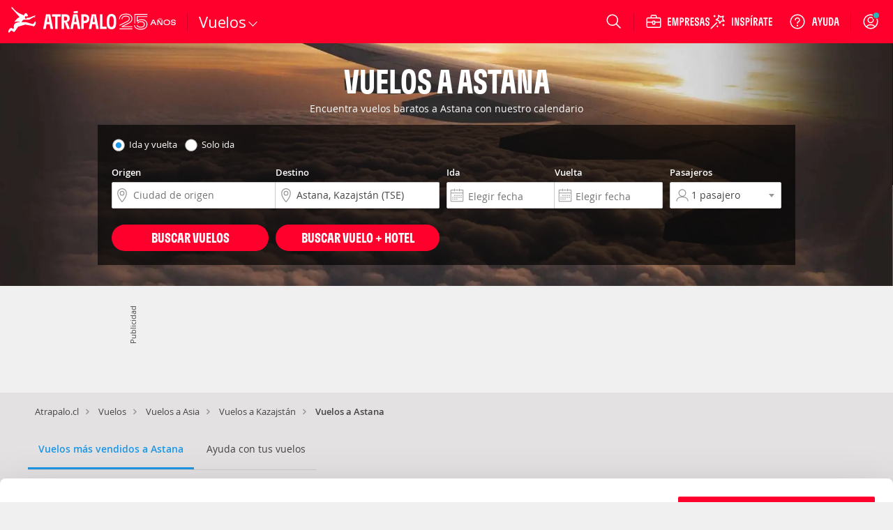

--- FILE ---
content_type: text/css
request_url: https://www.atrapalo.cl/assets/css/pages/products/flights/landing/destination-landing.55fef63e396ec3365bb79450b3dca5f7.css
body_size: 116136
content:
.column,.columns{position:relative}.row .row{max-width:none;width:auto}@media only screen and (min-width:0){.column.end.small-centered:last-child:not(:first-child),.column.small-centered:last-child:not(:first-child),.columns.end.small-centered:last-child:not(:first-child),.columns.small-centered:last-child:not(:first-child){float:none}.column.small-uncentered:last-child:not(:first-child),.columns.small-uncentered:last-child:not(:first-child){clear:none;float:right}.column.end.small-uncentered:last-child:not(:first-child),.columns.end.small-uncentered:last-child:not(:first-child){clear:none;float:left}.columns.small-uncentered{clear:none}}@media only screen and (min-width:641px){.column.end.medium-centered:last-child:not(:first-child),.column.medium-centered:last-child:not(:first-child),.columns.end.medium-centered:last-child:not(:first-child),.columns.medium-centered:last-child:not(:first-child){float:none}.column.medium-uncentered:last-child:not(:first-child),.columns.medium-uncentered:last-child:not(:first-child){clear:none;float:right}.column.end.medium-uncentered:last-child:not(:first-child),.columns.end.medium-uncentered:last-child:not(:first-child){clear:none;float:left}.columns.medium-uncentered{clear:none}}@media only screen and (min-width:1024px){.column.end.large-centered:last-child:not(:first-child),.column.large-centered:last-child:not(:first-child),.columns.end.large-centered:last-child:not(:first-child),.columns.large-centered:last-child:not(:first-child){float:none}.column.large-uncentered:last-child:not(:first-child),.columns.large-uncentered:last-child:not(:first-child){clear:none;float:right}.column.end.large-uncentered:last-child:not(:first-child),.columns.end.large-uncentered:last-child:not(:first-child){clear:none;float:left}.columns.large-uncentered{clear:none}}@media only screen and (min-width:1280px){.column.end.xlarge-centered:last-child:not(:first-child),.column.xlarge-centered:last-child:not(:first-child),.columns.end.xlarge-centered:last-child:not(:first-child),.columns.xlarge-centered:last-child:not(:first-child){float:none}.column.xlarge-uncentered:last-child:not(:first-child),.columns.xlarge-uncentered:last-child:not(:first-child){clear:none;float:right}.column.end.xlarge-uncentered:last-child:not(:first-child),.columns.end.xlarge-uncentered:last-child:not(:first-child){clear:none;float:left}.columns.xlarge-uncentered{clear:none}}@media only screen and (min-width:1500px){.column.end.xxlarge-centered:last-child:not(:first-child),.column.xxlarge-centered:last-child:not(:first-child),.columns.end.xxlarge-centered:last-child:not(:first-child),.columns.xxlarge-centered:last-child:not(:first-child){float:none}.column.xxlarge-uncentered:last-child:not(:first-child),.columns.xxlarge-uncentered:last-child:not(:first-child){clear:none;float:right}.column.end.xxlarge-uncentered:last-child:not(:first-child),.columns.end.xxlarge-uncentered:last-child:not(:first-child){clear:none;float:left}.columns.xxlarge-uncentered{clear:none}}.foundation-mq{font-family:"small=0em&medium=40.0625em&large=64em&xlarge=80em&xxlarge=93.75em"}.row{margin-left:auto;margin-right:auto;max-width:75rem}.row:after,.row:before{content:" ";display:table}.row:after{clear:both}.row.collapse>.column,.row.collapse>.columns{padding-left:0;padding-right:0}.row .row{margin-left:-.625rem;margin-right:-.625rem}@media print,screen and (min-width:40.0625em){.row .row{margin-left:-.625rem;margin-right:-.625rem}}@media print,screen and (min-width:64em){.row .row{margin-left:-.625rem;margin-right:-.625rem}}@media screen and (min-width:80em){.row .row{margin-left:-.625rem;margin-right:-.625rem}}@media screen and (min-width:93.75em){.row .row{margin-left:-.625rem;margin-right:-.625rem}}.row .row.collapse{margin-left:0;margin-right:0}.row.expanded{max-width:none}.row.expanded .row{margin-left:auto;margin-right:auto}.column,.columns,.row.gutter-small>.column,.row.gutter-small>.columns{padding-left:.625rem;padding-right:.625rem}.column,.columns{float:left;width:100%}.column:last-child:not(:first-child),.columns:last-child:not(:first-child){float:right}.column.end:last-child:last-child,.end.columns:last-child:last-child{float:left}.column.row.row,.row.row.columns{float:none}.row .column.row.row,.row .row.row.columns{margin-left:0;margin-right:0;padding-left:0;padding-right:0}.small-1{width:8.3333333333%}.small-push-1{left:8.3333333333%;position:relative}.small-pull-1{left:-8.3333333333%;position:relative}.small-offset-0{margin-left:0}.small-2{width:16.6666666667%}.small-push-2{left:16.6666666667%;position:relative}.small-pull-2{left:-16.6666666667%;position:relative}.small-offset-1{margin-left:8.3333333333%}.small-3{width:25%}.small-push-3{left:25%;position:relative}.small-pull-3{left:-25%;position:relative}.small-offset-2{margin-left:16.6666666667%}.small-4{width:33.3333333333%}.small-push-4{left:33.3333333333%;position:relative}.small-pull-4{left:-33.3333333333%;position:relative}.small-offset-3{margin-left:25%}.small-5{width:41.6666666667%}.small-push-5{left:41.6666666667%;position:relative}.small-pull-5{left:-41.6666666667%;position:relative}.small-offset-4{margin-left:33.3333333333%}.small-6{width:50%}.small-push-6{left:50%;position:relative}.small-pull-6{left:-50%;position:relative}.small-offset-5{margin-left:41.6666666667%}.small-7{width:58.3333333333%}.small-push-7{left:58.3333333333%;position:relative}.small-pull-7{left:-58.3333333333%;position:relative}.small-offset-6{margin-left:50%}.small-8{width:66.6666666667%}.small-push-8{left:66.6666666667%;position:relative}.small-pull-8{left:-66.6666666667%;position:relative}.small-offset-7{margin-left:58.3333333333%}.small-9{width:75%}.small-push-9{left:75%;position:relative}.small-pull-9{left:-75%;position:relative}.small-offset-8{margin-left:66.6666666667%}.small-10{width:83.3333333333%}.small-push-10{left:83.3333333333%;position:relative}.small-pull-10{left:-83.3333333333%;position:relative}.small-offset-9{margin-left:75%}.small-11{width:91.6666666667%}.small-push-11{left:91.6666666667%;position:relative}.small-pull-11{left:-91.6666666667%;position:relative}.small-offset-10{margin-left:83.3333333333%}.small-12{width:100%}.small-offset-11{margin-left:91.6666666667%}.small-up-1>.column,.small-up-1>.columns{float:left;width:100%}.small-up-1>.column:nth-of-type(1n),.small-up-1>.columns:nth-of-type(1n){clear:none}.small-up-1>.column:nth-of-type(1n+1),.small-up-1>.columns:nth-of-type(1n+1){clear:both}.small-up-1>.column:last-child,.small-up-1>.columns:last-child{float:left}.small-up-2>.column,.small-up-2>.columns{float:left;width:50%}.small-up-2>.column:nth-of-type(1n),.small-up-2>.columns:nth-of-type(1n){clear:none}.small-up-2>.column:nth-of-type(odd),.small-up-2>.columns:nth-of-type(odd){clear:both}.small-up-2>.column:last-child,.small-up-2>.columns:last-child{float:left}.small-up-3>.column,.small-up-3>.columns{float:left;width:33.3333333333%}.small-up-3>.column:nth-of-type(1n),.small-up-3>.columns:nth-of-type(1n){clear:none}.small-up-3>.column:nth-of-type(3n+1),.small-up-3>.columns:nth-of-type(3n+1){clear:both}.small-up-3>.column:last-child,.small-up-3>.columns:last-child{float:left}.small-up-4>.column,.small-up-4>.columns{float:left;width:25%}.small-up-4>.column:nth-of-type(1n),.small-up-4>.columns:nth-of-type(1n){clear:none}.small-up-4>.column:nth-of-type(4n+1),.small-up-4>.columns:nth-of-type(4n+1){clear:both}.small-up-4>.column:last-child,.small-up-4>.columns:last-child{float:left}.small-up-5>.column,.small-up-5>.columns{float:left;width:20%}.small-up-5>.column:nth-of-type(1n),.small-up-5>.columns:nth-of-type(1n){clear:none}.small-up-5>.column:nth-of-type(5n+1),.small-up-5>.columns:nth-of-type(5n+1){clear:both}.small-up-5>.column:last-child,.small-up-5>.columns:last-child{float:left}.small-up-6>.column,.small-up-6>.columns{float:left;width:16.6666666667%}.small-up-6>.column:nth-of-type(1n),.small-up-6>.columns:nth-of-type(1n){clear:none}.small-up-6>.column:nth-of-type(6n+1),.small-up-6>.columns:nth-of-type(6n+1){clear:both}.small-up-6>.column:last-child,.small-up-6>.columns:last-child{float:left}.small-up-7>.column,.small-up-7>.columns{float:left;width:14.2857142857%}.small-up-7>.column:nth-of-type(1n),.small-up-7>.columns:nth-of-type(1n){clear:none}.small-up-7>.column:nth-of-type(7n+1),.small-up-7>.columns:nth-of-type(7n+1){clear:both}.small-up-7>.column:last-child,.small-up-7>.columns:last-child{float:left}.small-up-8>.column,.small-up-8>.columns{float:left;width:12.5%}.small-up-8>.column:nth-of-type(1n),.small-up-8>.columns:nth-of-type(1n){clear:none}.small-up-8>.column:nth-of-type(8n+1),.small-up-8>.columns:nth-of-type(8n+1){clear:both}.small-up-8>.column:last-child,.small-up-8>.columns:last-child{float:left}.small-collapse>.column,.small-collapse>.columns{padding-left:0;padding-right:0}.expanded.row .small-collapse.row,.small-collapse .row{margin-left:0;margin-right:0}.small-uncollapse>.column,.small-uncollapse>.columns{padding-left:.625rem;padding-right:.625rem}.small-centered,.small-centered:last-child:not(:first-child){clear:both;float:none}.small-centered{margin-left:auto;margin-right:auto}.small-pull-0,.small-push-0,.small-uncentered{float:left;margin-left:0;margin-right:0;position:static}@media print,screen and (min-width:40.0625em){.medium-1{width:8.3333333333%}.medium-push-1{left:8.3333333333%;position:relative}.medium-pull-1{left:-8.3333333333%;position:relative}.medium-offset-0{margin-left:0}.medium-2{width:16.6666666667%}.medium-push-2{left:16.6666666667%;position:relative}.medium-pull-2{left:-16.6666666667%;position:relative}.medium-offset-1{margin-left:8.3333333333%}.medium-3{width:25%}.medium-push-3{left:25%;position:relative}.medium-pull-3{left:-25%;position:relative}.medium-offset-2{margin-left:16.6666666667%}.medium-4{width:33.3333333333%}.medium-push-4{left:33.3333333333%;position:relative}.medium-pull-4{left:-33.3333333333%;position:relative}.medium-offset-3{margin-left:25%}.medium-5{width:41.6666666667%}.medium-push-5{left:41.6666666667%;position:relative}.medium-pull-5{left:-41.6666666667%;position:relative}.medium-offset-4{margin-left:33.3333333333%}.medium-6{width:50%}.medium-push-6{left:50%;position:relative}.medium-pull-6{left:-50%;position:relative}.medium-offset-5{margin-left:41.6666666667%}.medium-7{width:58.3333333333%}.medium-push-7{left:58.3333333333%;position:relative}.medium-pull-7{left:-58.3333333333%;position:relative}.medium-offset-6{margin-left:50%}.medium-8{width:66.6666666667%}.medium-push-8{left:66.6666666667%;position:relative}.medium-pull-8{left:-66.6666666667%;position:relative}.medium-offset-7{margin-left:58.3333333333%}.medium-9{width:75%}.medium-push-9{left:75%;position:relative}.medium-pull-9{left:-75%;position:relative}.medium-offset-8{margin-left:66.6666666667%}.medium-10{width:83.3333333333%}.medium-push-10{left:83.3333333333%;position:relative}.medium-pull-10{left:-83.3333333333%;position:relative}.medium-offset-9{margin-left:75%}.medium-11{width:91.6666666667%}.medium-push-11{left:91.6666666667%;position:relative}.medium-pull-11{left:-91.6666666667%;position:relative}.medium-offset-10{margin-left:83.3333333333%}.medium-12{width:100%}.medium-offset-11{margin-left:91.6666666667%}.medium-up-1>.column,.medium-up-1>.columns{float:left;width:100%}.medium-up-1>.column:nth-of-type(1n),.medium-up-1>.columns:nth-of-type(1n){clear:none}.medium-up-1>.column:nth-of-type(1n+1),.medium-up-1>.columns:nth-of-type(1n+1){clear:both}.medium-up-1>.column:last-child,.medium-up-1>.columns:last-child{float:left}.medium-up-2>.column,.medium-up-2>.columns{float:left;width:50%}.medium-up-2>.column:nth-of-type(1n),.medium-up-2>.columns:nth-of-type(1n){clear:none}.medium-up-2>.column:nth-of-type(odd),.medium-up-2>.columns:nth-of-type(odd){clear:both}.medium-up-2>.column:last-child,.medium-up-2>.columns:last-child{float:left}.medium-up-3>.column,.medium-up-3>.columns{float:left;width:33.3333333333%}.medium-up-3>.column:nth-of-type(1n),.medium-up-3>.columns:nth-of-type(1n){clear:none}.medium-up-3>.column:nth-of-type(3n+1),.medium-up-3>.columns:nth-of-type(3n+1){clear:both}.medium-up-3>.column:last-child,.medium-up-3>.columns:last-child{float:left}.medium-up-4>.column,.medium-up-4>.columns{float:left;width:25%}.medium-up-4>.column:nth-of-type(1n),.medium-up-4>.columns:nth-of-type(1n){clear:none}.medium-up-4>.column:nth-of-type(4n+1),.medium-up-4>.columns:nth-of-type(4n+1){clear:both}.medium-up-4>.column:last-child,.medium-up-4>.columns:last-child{float:left}.medium-up-5>.column,.medium-up-5>.columns{float:left;width:20%}.medium-up-5>.column:nth-of-type(1n),.medium-up-5>.columns:nth-of-type(1n){clear:none}.medium-up-5>.column:nth-of-type(5n+1),.medium-up-5>.columns:nth-of-type(5n+1){clear:both}.medium-up-5>.column:last-child,.medium-up-5>.columns:last-child{float:left}.medium-up-6>.column,.medium-up-6>.columns{float:left;width:16.6666666667%}.medium-up-6>.column:nth-of-type(1n),.medium-up-6>.columns:nth-of-type(1n){clear:none}.medium-up-6>.column:nth-of-type(6n+1),.medium-up-6>.columns:nth-of-type(6n+1){clear:both}.medium-up-6>.column:last-child,.medium-up-6>.columns:last-child{float:left}.medium-up-7>.column,.medium-up-7>.columns{float:left;width:14.2857142857%}.medium-up-7>.column:nth-of-type(1n),.medium-up-7>.columns:nth-of-type(1n){clear:none}.medium-up-7>.column:nth-of-type(7n+1),.medium-up-7>.columns:nth-of-type(7n+1){clear:both}.medium-up-7>.column:last-child,.medium-up-7>.columns:last-child{float:left}.medium-up-8>.column,.medium-up-8>.columns{float:left;width:12.5%}.medium-up-8>.column:nth-of-type(1n),.medium-up-8>.columns:nth-of-type(1n){clear:none}.medium-up-8>.column:nth-of-type(8n+1),.medium-up-8>.columns:nth-of-type(8n+1){clear:both}.medium-up-8>.column:last-child,.medium-up-8>.columns:last-child{float:left}.medium-collapse>.column,.medium-collapse>.columns{padding-left:0;padding-right:0}.expanded.row .medium-collapse.row,.medium-collapse .row{margin-left:0;margin-right:0}.medium-uncollapse>.column,.medium-uncollapse>.columns{padding-left:.625rem;padding-right:.625rem}.medium-centered,.medium-centered:last-child:not(:first-child){clear:both;float:none}.medium-centered{margin-left:auto;margin-right:auto}.medium-pull-0,.medium-push-0,.medium-uncentered{float:left;margin-left:0;margin-right:0;position:static}}@media print,screen and (min-width:64em){.large-1{width:8.3333333333%}.large-push-1{left:8.3333333333%;position:relative}.large-pull-1{left:-8.3333333333%;position:relative}.large-offset-0{margin-left:0}.large-2{width:16.6666666667%}.large-push-2{left:16.6666666667%;position:relative}.large-pull-2{left:-16.6666666667%;position:relative}.large-offset-1{margin-left:8.3333333333%}.large-3{width:25%}.large-push-3{left:25%;position:relative}.large-pull-3{left:-25%;position:relative}.large-offset-2{margin-left:16.6666666667%}.large-4{width:33.3333333333%}.large-push-4{left:33.3333333333%;position:relative}.large-pull-4{left:-33.3333333333%;position:relative}.large-offset-3{margin-left:25%}.large-5{width:41.6666666667%}.large-push-5{left:41.6666666667%;position:relative}.large-pull-5{left:-41.6666666667%;position:relative}.large-offset-4{margin-left:33.3333333333%}.large-6{width:50%}.large-push-6{left:50%;position:relative}.large-pull-6{left:-50%;position:relative}.large-offset-5{margin-left:41.6666666667%}.large-7{width:58.3333333333%}.large-push-7{left:58.3333333333%;position:relative}.large-pull-7{left:-58.3333333333%;position:relative}.large-offset-6{margin-left:50%}.large-8{width:66.6666666667%}.large-push-8{left:66.6666666667%;position:relative}.large-pull-8{left:-66.6666666667%;position:relative}.large-offset-7{margin-left:58.3333333333%}.large-9{width:75%}.large-push-9{left:75%;position:relative}.large-pull-9{left:-75%;position:relative}.large-offset-8{margin-left:66.6666666667%}.large-10{width:83.3333333333%}.large-push-10{left:83.3333333333%;position:relative}.large-pull-10{left:-83.3333333333%;position:relative}.large-offset-9{margin-left:75%}.large-11{width:91.6666666667%}.large-push-11{left:91.6666666667%;position:relative}.large-pull-11{left:-91.6666666667%;position:relative}.large-offset-10{margin-left:83.3333333333%}.large-12{width:100%}.large-offset-11{margin-left:91.6666666667%}.large-up-1>.column,.large-up-1>.columns{float:left;width:100%}.large-up-1>.column:nth-of-type(1n),.large-up-1>.columns:nth-of-type(1n){clear:none}.large-up-1>.column:nth-of-type(1n+1),.large-up-1>.columns:nth-of-type(1n+1){clear:both}.large-up-1>.column:last-child,.large-up-1>.columns:last-child{float:left}.large-up-2>.column,.large-up-2>.columns{float:left;width:50%}.large-up-2>.column:nth-of-type(1n),.large-up-2>.columns:nth-of-type(1n){clear:none}.large-up-2>.column:nth-of-type(odd),.large-up-2>.columns:nth-of-type(odd){clear:both}.large-up-2>.column:last-child,.large-up-2>.columns:last-child{float:left}.large-up-3>.column,.large-up-3>.columns{float:left;width:33.3333333333%}.large-up-3>.column:nth-of-type(1n),.large-up-3>.columns:nth-of-type(1n){clear:none}.large-up-3>.column:nth-of-type(3n+1),.large-up-3>.columns:nth-of-type(3n+1){clear:both}.large-up-3>.column:last-child,.large-up-3>.columns:last-child{float:left}.large-up-4>.column,.large-up-4>.columns{float:left;width:25%}.large-up-4>.column:nth-of-type(1n),.large-up-4>.columns:nth-of-type(1n){clear:none}.large-up-4>.column:nth-of-type(4n+1),.large-up-4>.columns:nth-of-type(4n+1){clear:both}.large-up-4>.column:last-child,.large-up-4>.columns:last-child{float:left}.large-up-5>.column,.large-up-5>.columns{float:left;width:20%}.large-up-5>.column:nth-of-type(1n),.large-up-5>.columns:nth-of-type(1n){clear:none}.large-up-5>.column:nth-of-type(5n+1),.large-up-5>.columns:nth-of-type(5n+1){clear:both}.large-up-5>.column:last-child,.large-up-5>.columns:last-child{float:left}.large-up-6>.column,.large-up-6>.columns{float:left;width:16.6666666667%}.large-up-6>.column:nth-of-type(1n),.large-up-6>.columns:nth-of-type(1n){clear:none}.large-up-6>.column:nth-of-type(6n+1),.large-up-6>.columns:nth-of-type(6n+1){clear:both}.large-up-6>.column:last-child,.large-up-6>.columns:last-child{float:left}.large-up-7>.column,.large-up-7>.columns{float:left;width:14.2857142857%}.large-up-7>.column:nth-of-type(1n),.large-up-7>.columns:nth-of-type(1n){clear:none}.large-up-7>.column:nth-of-type(7n+1),.large-up-7>.columns:nth-of-type(7n+1){clear:both}.large-up-7>.column:last-child,.large-up-7>.columns:last-child{float:left}.large-up-8>.column,.large-up-8>.columns{float:left;width:12.5%}.large-up-8>.column:nth-of-type(1n),.large-up-8>.columns:nth-of-type(1n){clear:none}.large-up-8>.column:nth-of-type(8n+1),.large-up-8>.columns:nth-of-type(8n+1){clear:both}.large-up-8>.column:last-child,.large-up-8>.columns:last-child{float:left}.large-collapse>.column,.large-collapse>.columns{padding-left:0;padding-right:0}.expanded.row .large-collapse.row,.large-collapse .row{margin-left:0;margin-right:0}.large-uncollapse>.column,.large-uncollapse>.columns{padding-left:.625rem;padding-right:.625rem}.large-centered,.large-centered:last-child:not(:first-child){clear:both;float:none}.large-centered{margin-left:auto;margin-right:auto}.large-pull-0,.large-push-0,.large-uncentered{float:left;margin-left:0;margin-right:0;position:static}}@media screen and (min-width:80em){.xlarge-1{width:8.3333333333%}.xlarge-push-1{left:8.3333333333%;position:relative}.xlarge-pull-1{left:-8.3333333333%;position:relative}.xlarge-offset-0{margin-left:0}.xlarge-2{width:16.6666666667%}.xlarge-push-2{left:16.6666666667%;position:relative}.xlarge-pull-2{left:-16.6666666667%;position:relative}.xlarge-offset-1{margin-left:8.3333333333%}.xlarge-3{width:25%}.xlarge-push-3{left:25%;position:relative}.xlarge-pull-3{left:-25%;position:relative}.xlarge-offset-2{margin-left:16.6666666667%}.xlarge-4{width:33.3333333333%}.xlarge-push-4{left:33.3333333333%;position:relative}.xlarge-pull-4{left:-33.3333333333%;position:relative}.xlarge-offset-3{margin-left:25%}.xlarge-5{width:41.6666666667%}.xlarge-push-5{left:41.6666666667%;position:relative}.xlarge-pull-5{left:-41.6666666667%;position:relative}.xlarge-offset-4{margin-left:33.3333333333%}.xlarge-6{width:50%}.xlarge-push-6{left:50%;position:relative}.xlarge-pull-6{left:-50%;position:relative}.xlarge-offset-5{margin-left:41.6666666667%}.xlarge-7{width:58.3333333333%}.xlarge-push-7{left:58.3333333333%;position:relative}.xlarge-pull-7{left:-58.3333333333%;position:relative}.xlarge-offset-6{margin-left:50%}.xlarge-8{width:66.6666666667%}.xlarge-push-8{left:66.6666666667%;position:relative}.xlarge-pull-8{left:-66.6666666667%;position:relative}.xlarge-offset-7{margin-left:58.3333333333%}.xlarge-9{width:75%}.xlarge-push-9{left:75%;position:relative}.xlarge-pull-9{left:-75%;position:relative}.xlarge-offset-8{margin-left:66.6666666667%}.xlarge-10{width:83.3333333333%}.xlarge-push-10{left:83.3333333333%;position:relative}.xlarge-pull-10{left:-83.3333333333%;position:relative}.xlarge-offset-9{margin-left:75%}.xlarge-11{width:91.6666666667%}.xlarge-push-11{left:91.6666666667%;position:relative}.xlarge-pull-11{left:-91.6666666667%;position:relative}.xlarge-offset-10{margin-left:83.3333333333%}.xlarge-12{width:100%}.xlarge-offset-11{margin-left:91.6666666667%}.xlarge-up-1>.column,.xlarge-up-1>.columns{float:left;width:100%}.xlarge-up-1>.column:nth-of-type(1n),.xlarge-up-1>.columns:nth-of-type(1n){clear:none}.xlarge-up-1>.column:nth-of-type(1n+1),.xlarge-up-1>.columns:nth-of-type(1n+1){clear:both}.xlarge-up-1>.column:last-child,.xlarge-up-1>.columns:last-child{float:left}.xlarge-up-2>.column,.xlarge-up-2>.columns{float:left;width:50%}.xlarge-up-2>.column:nth-of-type(1n),.xlarge-up-2>.columns:nth-of-type(1n){clear:none}.xlarge-up-2>.column:nth-of-type(odd),.xlarge-up-2>.columns:nth-of-type(odd){clear:both}.xlarge-up-2>.column:last-child,.xlarge-up-2>.columns:last-child{float:left}.xlarge-up-3>.column,.xlarge-up-3>.columns{float:left;width:33.3333333333%}.xlarge-up-3>.column:nth-of-type(1n),.xlarge-up-3>.columns:nth-of-type(1n){clear:none}.xlarge-up-3>.column:nth-of-type(3n+1),.xlarge-up-3>.columns:nth-of-type(3n+1){clear:both}.xlarge-up-3>.column:last-child,.xlarge-up-3>.columns:last-child{float:left}.xlarge-up-4>.column,.xlarge-up-4>.columns{float:left;width:25%}.xlarge-up-4>.column:nth-of-type(1n),.xlarge-up-4>.columns:nth-of-type(1n){clear:none}.xlarge-up-4>.column:nth-of-type(4n+1),.xlarge-up-4>.columns:nth-of-type(4n+1){clear:both}.xlarge-up-4>.column:last-child,.xlarge-up-4>.columns:last-child{float:left}.xlarge-up-5>.column,.xlarge-up-5>.columns{float:left;width:20%}.xlarge-up-5>.column:nth-of-type(1n),.xlarge-up-5>.columns:nth-of-type(1n){clear:none}.xlarge-up-5>.column:nth-of-type(5n+1),.xlarge-up-5>.columns:nth-of-type(5n+1){clear:both}.xlarge-up-5>.column:last-child,.xlarge-up-5>.columns:last-child{float:left}.xlarge-up-6>.column,.xlarge-up-6>.columns{float:left;width:16.6666666667%}.xlarge-up-6>.column:nth-of-type(1n),.xlarge-up-6>.columns:nth-of-type(1n){clear:none}.xlarge-up-6>.column:nth-of-type(6n+1),.xlarge-up-6>.columns:nth-of-type(6n+1){clear:both}.xlarge-up-6>.column:last-child,.xlarge-up-6>.columns:last-child{float:left}.xlarge-up-7>.column,.xlarge-up-7>.columns{float:left;width:14.2857142857%}.xlarge-up-7>.column:nth-of-type(1n),.xlarge-up-7>.columns:nth-of-type(1n){clear:none}.xlarge-up-7>.column:nth-of-type(7n+1),.xlarge-up-7>.columns:nth-of-type(7n+1){clear:both}.xlarge-up-7>.column:last-child,.xlarge-up-7>.columns:last-child{float:left}.xlarge-up-8>.column,.xlarge-up-8>.columns{float:left;width:12.5%}.xlarge-up-8>.column:nth-of-type(1n),.xlarge-up-8>.columns:nth-of-type(1n){clear:none}.xlarge-up-8>.column:nth-of-type(8n+1),.xlarge-up-8>.columns:nth-of-type(8n+1){clear:both}.xlarge-up-8>.column:last-child,.xlarge-up-8>.columns:last-child{float:left}.xlarge-collapse>.column,.xlarge-collapse>.columns{padding-left:0;padding-right:0}.expanded.row .xlarge-collapse.row,.xlarge-collapse .row{margin-left:0;margin-right:0}.xlarge-uncollapse>.column,.xlarge-uncollapse>.columns{padding-left:.625rem;padding-right:.625rem}.xlarge-centered,.xlarge-centered:last-child:not(:first-child){clear:both;float:none}.xlarge-centered{margin-left:auto;margin-right:auto}.xlarge-pull-0,.xlarge-push-0,.xlarge-uncentered{float:left;margin-left:0;margin-right:0;position:static}}@media screen and (min-width:93.75em){.xxlarge-1{width:8.3333333333%}.xxlarge-push-1{left:8.3333333333%;position:relative}.xxlarge-pull-1{left:-8.3333333333%;position:relative}.xxlarge-offset-0{margin-left:0}.xxlarge-2{width:16.6666666667%}.xxlarge-push-2{left:16.6666666667%;position:relative}.xxlarge-pull-2{left:-16.6666666667%;position:relative}.xxlarge-offset-1{margin-left:8.3333333333%}.xxlarge-3{width:25%}.xxlarge-push-3{left:25%;position:relative}.xxlarge-pull-3{left:-25%;position:relative}.xxlarge-offset-2{margin-left:16.6666666667%}.xxlarge-4{width:33.3333333333%}.xxlarge-push-4{left:33.3333333333%;position:relative}.xxlarge-pull-4{left:-33.3333333333%;position:relative}.xxlarge-offset-3{margin-left:25%}.xxlarge-5{width:41.6666666667%}.xxlarge-push-5{left:41.6666666667%;position:relative}.xxlarge-pull-5{left:-41.6666666667%;position:relative}.xxlarge-offset-4{margin-left:33.3333333333%}.xxlarge-6{width:50%}.xxlarge-push-6{left:50%;position:relative}.xxlarge-pull-6{left:-50%;position:relative}.xxlarge-offset-5{margin-left:41.6666666667%}.xxlarge-7{width:58.3333333333%}.xxlarge-push-7{left:58.3333333333%;position:relative}.xxlarge-pull-7{left:-58.3333333333%;position:relative}.xxlarge-offset-6{margin-left:50%}.xxlarge-8{width:66.6666666667%}.xxlarge-push-8{left:66.6666666667%;position:relative}.xxlarge-pull-8{left:-66.6666666667%;position:relative}.xxlarge-offset-7{margin-left:58.3333333333%}.xxlarge-9{width:75%}.xxlarge-push-9{left:75%;position:relative}.xxlarge-pull-9{left:-75%;position:relative}.xxlarge-offset-8{margin-left:66.6666666667%}.xxlarge-10{width:83.3333333333%}.xxlarge-push-10{left:83.3333333333%;position:relative}.xxlarge-pull-10{left:-83.3333333333%;position:relative}.xxlarge-offset-9{margin-left:75%}.xxlarge-11{width:91.6666666667%}.xxlarge-push-11{left:91.6666666667%;position:relative}.xxlarge-pull-11{left:-91.6666666667%;position:relative}.xxlarge-offset-10{margin-left:83.3333333333%}.xxlarge-12{width:100%}.xxlarge-offset-11{margin-left:91.6666666667%}.xxlarge-up-1>.column,.xxlarge-up-1>.columns{float:left;width:100%}.xxlarge-up-1>.column:nth-of-type(1n),.xxlarge-up-1>.columns:nth-of-type(1n){clear:none}.xxlarge-up-1>.column:nth-of-type(1n+1),.xxlarge-up-1>.columns:nth-of-type(1n+1){clear:both}.xxlarge-up-1>.column:last-child,.xxlarge-up-1>.columns:last-child{float:left}.xxlarge-up-2>.column,.xxlarge-up-2>.columns{float:left;width:50%}.xxlarge-up-2>.column:nth-of-type(1n),.xxlarge-up-2>.columns:nth-of-type(1n){clear:none}.xxlarge-up-2>.column:nth-of-type(odd),.xxlarge-up-2>.columns:nth-of-type(odd){clear:both}.xxlarge-up-2>.column:last-child,.xxlarge-up-2>.columns:last-child{float:left}.xxlarge-up-3>.column,.xxlarge-up-3>.columns{float:left;width:33.3333333333%}.xxlarge-up-3>.column:nth-of-type(1n),.xxlarge-up-3>.columns:nth-of-type(1n){clear:none}.xxlarge-up-3>.column:nth-of-type(3n+1),.xxlarge-up-3>.columns:nth-of-type(3n+1){clear:both}.xxlarge-up-3>.column:last-child,.xxlarge-up-3>.columns:last-child{float:left}.xxlarge-up-4>.column,.xxlarge-up-4>.columns{float:left;width:25%}.xxlarge-up-4>.column:nth-of-type(1n),.xxlarge-up-4>.columns:nth-of-type(1n){clear:none}.xxlarge-up-4>.column:nth-of-type(4n+1),.xxlarge-up-4>.columns:nth-of-type(4n+1){clear:both}.xxlarge-up-4>.column:last-child,.xxlarge-up-4>.columns:last-child{float:left}.xxlarge-up-5>.column,.xxlarge-up-5>.columns{float:left;width:20%}.xxlarge-up-5>.column:nth-of-type(1n),.xxlarge-up-5>.columns:nth-of-type(1n){clear:none}.xxlarge-up-5>.column:nth-of-type(5n+1),.xxlarge-up-5>.columns:nth-of-type(5n+1){clear:both}.xxlarge-up-5>.column:last-child,.xxlarge-up-5>.columns:last-child{float:left}.xxlarge-up-6>.column,.xxlarge-up-6>.columns{float:left;width:16.6666666667%}.xxlarge-up-6>.column:nth-of-type(1n),.xxlarge-up-6>.columns:nth-of-type(1n){clear:none}.xxlarge-up-6>.column:nth-of-type(6n+1),.xxlarge-up-6>.columns:nth-of-type(6n+1){clear:both}.xxlarge-up-6>.column:last-child,.xxlarge-up-6>.columns:last-child{float:left}.xxlarge-up-7>.column,.xxlarge-up-7>.columns{float:left;width:14.2857142857%}.xxlarge-up-7>.column:nth-of-type(1n),.xxlarge-up-7>.columns:nth-of-type(1n){clear:none}.xxlarge-up-7>.column:nth-of-type(7n+1),.xxlarge-up-7>.columns:nth-of-type(7n+1){clear:both}.xxlarge-up-7>.column:last-child,.xxlarge-up-7>.columns:last-child{float:left}.xxlarge-up-8>.column,.xxlarge-up-8>.columns{float:left;width:12.5%}.xxlarge-up-8>.column:nth-of-type(1n),.xxlarge-up-8>.columns:nth-of-type(1n){clear:none}.xxlarge-up-8>.column:nth-of-type(8n+1),.xxlarge-up-8>.columns:nth-of-type(8n+1){clear:both}.xxlarge-up-8>.column:last-child,.xxlarge-up-8>.columns:last-child{float:left}.xxlarge-collapse>.column,.xxlarge-collapse>.columns{padding-left:0;padding-right:0}.expanded.row .xxlarge-collapse.row,.xxlarge-collapse .row{margin-left:0;margin-right:0}.xxlarge-uncollapse>.column,.xxlarge-uncollapse>.columns{padding-left:.625rem;padding-right:.625rem}.xxlarge-centered,.xxlarge-centered:last-child:not(:first-child){clear:both;float:none}.xxlarge-centered{margin-left:auto;margin-right:auto}.xxlarge-pull-0,.xxlarge-push-0,.xxlarge-uncentered{float:left;margin-left:0;margin-right:0;position:static}}.column-block{margin-bottom:1.25rem}.column-block>:last-child{margin-bottom:0}.invisible{visibility:hidden}@media screen and (max-width:40em){.hide-for-small-only{display:none!important}}@media screen and (max-width:0em),screen and (min-width:40.0625em){.show-for-small-only{display:none!important}}@media print,screen and (min-width:40.0625em){.hide-for-medium{display:none!important}}@media screen and (max-width:40em){.show-for-medium{display:none!important}}@media screen and (min-width:40.0625em) and (max-width:63.9375em){.hide-for-medium-only{display:none!important}}@media screen and (max-width:40em),screen and (min-width:64em){.show-for-medium-only{display:none!important}}@media print,screen and (min-width:64em){.hide-for-large{display:none!important}}@media screen and (max-width:63.9375em){.show-for-large{display:none!important}}@media screen and (min-width:64em) and (max-width:79.9375em){.hide-for-large-only{display:none!important}}@media screen and (max-width:63.9375em),screen and (min-width:80em){.show-for-large-only{display:none!important}}@media screen and (min-width:80em){.hide-for-xlarge{display:none!important}}@media screen and (max-width:79.9375em){.show-for-xlarge{display:none!important}}@media screen and (min-width:80em) and (max-width:93.6875em){.hide-for-xlarge-only{display:none!important}}@media screen and (max-width:79.9375em),screen and (min-width:93.75em){.show-for-xlarge-only{display:none!important}}@media screen and (min-width:93.75em){.hide-for-xxlarge{display:none!important}}@media screen and (max-width:93.6875em){.show-for-xxlarge{display:none!important}}@media screen and (min-width:93.75em){.hide-for-xxlarge-only{display:none!important}}@media screen and (max-width:93.6875em){.show-for-xxlarge-only{display:none!important}}.show-for-sr,.show-on-focus{height:1px;overflow:hidden;position:absolute!important;width:1px;clip:rect(0,0,0,0)}.show-on-focus:active,.show-on-focus:focus{height:auto;overflow:visible;position:static!important;width:auto;clip:auto}.hide-for-portrait,.show-for-landscape{display:block!important}@media screen and (orientation:landscape){.hide-for-portrait,.show-for-landscape{display:block!important}}@media screen and (orientation:portrait){.hide-for-portrait,.show-for-landscape{display:none!important}}.hide-for-landscape,.show-for-portrait{display:none!important}@media screen and (orientation:landscape){.hide-for-landscape,.show-for-portrait{display:none!important}}@media screen and (orientation:portrait){.hide-for-landscape,.show-for-portrait{display:block!important}}.float-left{float:left!important}.float-right{float:right!important}.float-center{display:block;margin-left:auto;margin-right:auto}.clearfix:after,.clearfix:before{content:" ";display:table}.dropdown.menu>li.opens-left>.is-dropdown-submenu{left:auto;right:0;top:100%}.dropdown.menu>li.opens-right>.is-dropdown-submenu{left:0;right:auto;top:100%}.dropdown.menu>li.is-dropdown-submenu-parent>a{padding-right:1.5rem;position:relative}.dropdown.menu>li.is-dropdown-submenu-parent>a:after{border-color:#2199e8 transparent transparent;border-style:solid inset inset;border-width:6px 6px 0;content:"";display:block;height:0;margin-top:-3px;right:5px;width:0}[data-whatinput=mouse] .dropdown.menu a{outline:0}.no-js .dropdown.menu ul{display:none}.dropdown.menu.vertical>li .is-dropdown-submenu{top:0}.dropdown.menu.vertical>li.opens-left>.is-dropdown-submenu{left:auto;right:100%}.dropdown.menu.vertical>li.opens-right>.is-dropdown-submenu{left:100%;right:auto}.dropdown.menu.vertical>li>a:after{right:14px}.dropdown.menu.vertical>li.opens-left>a:after{border-color:transparent #2199e8 transparent transparent;border-style:inset solid inset inset;border-width:6px 6px 6px 0;content:"";display:block;height:0;width:0}.dropdown.menu.vertical>li.opens-right>a:after{border-color:transparent transparent transparent #2199e8;border-style:inset inset inset solid;border-width:6px 0 6px 6px;content:"";display:block;height:0;width:0}@media print,screen and (min-width:40.0625em){.dropdown.menu.medium-horizontal>li.opens-left>.is-dropdown-submenu{left:auto;right:0;top:100%}.dropdown.menu.medium-horizontal>li.opens-right>.is-dropdown-submenu{left:0;right:auto;top:100%}.dropdown.menu.medium-horizontal>li.is-dropdown-submenu-parent>a{padding-right:1.5rem;position:relative}.dropdown.menu.medium-horizontal>li.is-dropdown-submenu-parent>a:after{border-color:#2199e8 transparent transparent;border-style:solid inset inset;border-width:6px 6px 0;content:"";display:block;height:0;margin-top:-3px;right:5px;width:0}.dropdown.menu.medium-vertical>li .is-dropdown-submenu{top:0}.dropdown.menu.medium-vertical>li.opens-left>.is-dropdown-submenu{left:auto;right:100%}.dropdown.menu.medium-vertical>li.opens-right>.is-dropdown-submenu{left:100%;right:auto}.dropdown.menu.medium-vertical>li>a:after{right:14px}.dropdown.menu.medium-vertical>li.opens-left>a:after{border-color:transparent #2199e8 transparent transparent;border-style:inset solid inset inset;border-width:6px 6px 6px 0;content:"";display:block;height:0;width:0}.dropdown.menu.medium-vertical>li.opens-right>a:after{border-color:transparent transparent transparent #2199e8;border-style:inset inset inset solid;border-width:6px 0 6px 6px;content:"";display:block;height:0;width:0}}@media print,screen and (min-width:64em){.dropdown.menu.large-horizontal>li.opens-left>.is-dropdown-submenu{left:auto;right:0;top:100%}.dropdown.menu.large-horizontal>li.opens-right>.is-dropdown-submenu{left:0;right:auto;top:100%}.dropdown.menu.large-horizontal>li.is-dropdown-submenu-parent>a{padding-right:1.5rem;position:relative}.dropdown.menu.large-horizontal>li.is-dropdown-submenu-parent>a:after{border-color:#2199e8 transparent transparent;border-style:solid inset inset;border-width:6px 6px 0;content:"";display:block;height:0;margin-top:-3px;right:5px;width:0}.dropdown.menu.large-vertical>li .is-dropdown-submenu{top:0}.dropdown.menu.large-vertical>li.opens-left>.is-dropdown-submenu{left:auto;right:100%}.dropdown.menu.large-vertical>li.opens-right>.is-dropdown-submenu{left:100%;right:auto}.dropdown.menu.large-vertical>li>a:after{right:14px}.dropdown.menu.large-vertical>li.opens-left>a:after{border-color:transparent #2199e8 transparent transparent;border-style:inset solid inset inset;border-width:6px 6px 6px 0;content:"";display:block;height:0;width:0}.dropdown.menu.large-vertical>li.opens-right>a:after{border-color:transparent transparent transparent #2199e8;border-style:inset inset inset solid;border-width:6px 0 6px 6px;content:"";display:block;height:0;width:0}}@media screen and (min-width:80em){.dropdown.menu.xlarge-horizontal>li.opens-left>.is-dropdown-submenu{left:auto;right:0;top:100%}.dropdown.menu.xlarge-horizontal>li.opens-right>.is-dropdown-submenu{left:0;right:auto;top:100%}.dropdown.menu.xlarge-horizontal>li.is-dropdown-submenu-parent>a{padding-right:1.5rem;position:relative}.dropdown.menu.xlarge-horizontal>li.is-dropdown-submenu-parent>a:after{border-color:#2199e8 transparent transparent;border-style:solid inset inset;border-width:6px 6px 0;content:"";display:block;height:0;margin-top:-3px;right:5px;width:0}.dropdown.menu.xlarge-vertical>li .is-dropdown-submenu{top:0}.dropdown.menu.xlarge-vertical>li.opens-left>.is-dropdown-submenu{left:auto;right:100%}.dropdown.menu.xlarge-vertical>li.opens-right>.is-dropdown-submenu{left:100%;right:auto}.dropdown.menu.xlarge-vertical>li>a:after{right:14px}.dropdown.menu.xlarge-vertical>li.opens-left>a:after{border-color:transparent #2199e8 transparent transparent;border-style:inset solid inset inset;border-width:6px 6px 6px 0;content:"";display:block;height:0;width:0}.dropdown.menu.xlarge-vertical>li.opens-right>a:after{border-color:transparent transparent transparent #2199e8;border-style:inset inset inset solid;border-width:6px 0 6px 6px;content:"";display:block;height:0;width:0}}@media screen and (min-width:93.75em){.dropdown.menu.xxlarge-horizontal>li.opens-left>.is-dropdown-submenu{left:auto;right:0;top:100%}.dropdown.menu.xxlarge-horizontal>li.opens-right>.is-dropdown-submenu{left:0;right:auto;top:100%}.dropdown.menu.xxlarge-horizontal>li.is-dropdown-submenu-parent>a{padding-right:1.5rem;position:relative}.dropdown.menu.xxlarge-horizontal>li.is-dropdown-submenu-parent>a:after{border-color:#2199e8 transparent transparent;border-style:solid inset inset;border-width:6px 6px 0;content:"";display:block;height:0;margin-top:-3px;right:5px;width:0}.dropdown.menu.xxlarge-vertical>li .is-dropdown-submenu{top:0}.dropdown.menu.xxlarge-vertical>li.opens-left>.is-dropdown-submenu{left:auto;right:100%}.dropdown.menu.xxlarge-vertical>li.opens-right>.is-dropdown-submenu{left:100%;right:auto}.dropdown.menu.xxlarge-vertical>li>a:after{right:14px}.dropdown.menu.xxlarge-vertical>li.opens-left>a:after{border-color:transparent #2199e8 transparent transparent;border-style:inset solid inset inset;border-width:6px 6px 6px 0;content:"";display:block;height:0;width:0}.dropdown.menu.xxlarge-vertical>li.opens-right>a:after{border-color:transparent transparent transparent #2199e8;border-style:inset inset inset solid;border-width:6px 0 6px 6px;content:"";display:block;height:0;width:0}}.dropdown.menu.align-right .is-dropdown-submenu.first-sub{left:auto;right:0;top:100%}.is-dropdown-menu.vertical{width:100px}.is-dropdown-menu.vertical.align-right{float:right}.is-dropdown-submenu-parent{position:relative}.is-dropdown-submenu-parent a:after{margin-top:-6px;position:absolute;right:5px;top:50%}.is-dropdown-submenu-parent.opens-inner>.is-dropdown-submenu{left:auto;top:100%}.is-dropdown-submenu-parent.opens-left>.is-dropdown-submenu{left:auto;right:100%}.is-dropdown-submenu-parent.opens-right>.is-dropdown-submenu{left:100%;right:auto}.is-dropdown-submenu{background:#fefefe;border:1px solid #cacaca;display:none;left:100%;min-width:200px;position:absolute;top:0;z-index:1}.is-dropdown-submenu .is-dropdown-submenu-parent>a:after{right:14px}.is-dropdown-submenu .is-dropdown-submenu-parent.opens-left>a:after{border-color:transparent #2199e8 transparent transparent;border-style:inset solid inset inset;border-width:6px 6px 6px 0;content:"";display:block;height:0;width:0}.is-dropdown-submenu .is-dropdown-submenu-parent.opens-right>a:after{border-color:transparent transparent transparent #2199e8;border-style:inset inset inset solid;border-width:6px 0 6px 6px;content:"";display:block;height:0;width:0}.is-dropdown-submenu .is-dropdown-submenu{margin-top:-1px}.is-dropdown-submenu>li{width:100%}.is-dropdown-submenu.js-dropdown-active{display:block}.menu{list-style-type:none;margin:0}[data-whatinput=mouse] .menu>li{outline:0}.menu>li{display:table-cell;vertical-align:middle}.menu>li>a{display:block;line-height:1;padding:.7rem 1rem}.menu a,.menu button,.menu input,.menu select{margin-bottom:0}.menu>li>a i,.menu>li>a i+span,.menu>li>a img,.menu>li>a img+span,.menu>li>a svg,.menu>li>a svg+span{vertical-align:middle}.menu>li>a i,.menu>li>a img,.menu>li>a svg{display:inline-block;margin-right:.25rem}.menu.horizontal>li,.menu>li{display:table-cell}.menu.expanded{display:table;table-layout:fixed;width:100%}.menu.expanded>li:first-child:last-child{width:100%}.menu.vertical>li{display:block}@media print,screen and (min-width:40.0625em){.menu.medium-horizontal>li{display:table-cell}.menu.medium-expanded{display:table;table-layout:fixed;width:100%}.menu.medium-expanded>li:first-child:last-child{width:100%}.menu.medium-vertical>li{display:block}}@media print,screen and (min-width:64em){.menu.large-horizontal>li{display:table-cell}.menu.large-expanded{display:table;table-layout:fixed;width:100%}.menu.large-expanded>li:first-child:last-child{width:100%}.menu.large-vertical>li{display:block}}@media screen and (min-width:80em){.menu.xlarge-horizontal>li{display:table-cell}.menu.xlarge-expanded{display:table;table-layout:fixed;width:100%}.menu.xlarge-expanded>li:first-child:last-child{width:100%}.menu.xlarge-vertical>li{display:block}}@media screen and (min-width:93.75em){.menu.xxlarge-horizontal>li{display:table-cell}.menu.xxlarge-expanded{display:table;table-layout:fixed;width:100%}.menu.xxlarge-expanded>li:first-child:last-child{width:100%}.menu.xxlarge-vertical>li{display:block}}.menu.simple li{display:inline-block;line-height:1;margin-right:1rem}.menu.simple a{padding:0}.menu.align-right:after,.menu.align-right:before{content:" ";display:table}.menu.align-right:after{clear:both}.menu.align-right>li{float:right}.menu.icon-top>li>a{text-align:center}.menu.icon-top>li>a i,.menu.icon-top>li>a img,.menu.icon-top>li>a svg{display:block;margin:0 auto .25rem}.menu.icon-top.vertical a>span{margin:auto}.menu.nested{margin-left:1rem}.menu .active>a{background:#2199e8;color:#fefefe}.menu.menu-bordered li{border:1px solid #e6e6e6}.menu.menu-bordered li:not(:first-child){border-top:0}.menu.menu-hover li:hover{background-color:#e6e6e6}.menu-text{color:inherit;font-weight:700;line-height:1;padding:.7rem 1rem}.menu-centered{text-align:center}.menu-centered>.menu{display:inline-block}.no-js [data-responsive-menu] ul{display:none}.is-off-canvas-open{overflow:hidden}.js-off-canvas-overlay{background:hsla(0,0%,100%,.25);height:100%;left:0;opacity:0;overflow:hidden;position:absolute;top:0;transition:opacity .5s ease,visibility .5s ease;visibility:hidden;width:100%}.js-off-canvas-overlay.is-visible{opacity:1;visibility:visible}.js-off-canvas-overlay.is-closable{cursor:pointer}.js-off-canvas-overlay.is-overlay-absolute{position:absolute}.js-off-canvas-overlay.is-overlay-fixed{position:fixed}.off-canvas-wrapper{overflow:hidden;position:relative}[data-whatinput=mouse] .off-canvas{outline:0}.off-canvas{backface-visibility:hidden;background:#e6e6e6;position:fixed;transition:transform .5s ease;z-index:1}.off-canvas.is-transition-overlap{z-index:10}.off-canvas.is-transition-overlap.is-open{box-shadow:0 0 10px hsla(0,0%,4%,.7)}.off-canvas.is-open{transform:translate(0)}[data-whatinput=mouse] .off-canvas-absolute{outline:0}.off-canvas-absolute{backface-visibility:hidden;background:#e6e6e6;position:absolute;transition:transform .5s ease;z-index:1}.off-canvas-absolute.is-transition-overlap{z-index:10}.off-canvas-absolute.is-transition-overlap.is-open{box-shadow:0 0 10px hsla(0,0%,4%,.7)}.off-canvas-absolute.is-open{transform:translate(0)}.position-left{height:100%;left:0;overflow-y:auto;top:0;transform:translateX(-250px);width:250px}.position-left.is-open~.off-canvas-content{transform:translateX(250px)}.position-left.is-transition-push:after{box-shadow:0 0 10px hsla(0,0%,4%,.7);content:" ";height:100%;position:absolute;right:0;top:0;width:1px}.position-left.is-transition-overlap.is-open~.off-canvas-content{transform:none}.position-right{height:100%;overflow-y:auto;right:0;top:0;transform:translateX(250px);width:250px}.position-right.is-open~.off-canvas-content{transform:translateX(-250px)}.position-right.is-transition-push:after{box-shadow:0 0 10px hsla(0,0%,4%,.7);content:" ";height:100%;left:0;position:absolute;top:0;width:1px}.position-right.is-transition-overlap.is-open~.off-canvas-content{transform:none}.position-top{height:250px;left:0;overflow-x:auto;top:0;transform:translateY(-250px);width:100%}.position-top.is-open~.off-canvas-content{transform:translateY(250px)}.position-top.is-transition-push:after{bottom:0;box-shadow:0 0 10px hsla(0,0%,4%,.7);content:" ";height:1px;left:0;position:absolute;width:100%}.position-top.is-transition-overlap.is-open~.off-canvas-content{transform:none}.position-bottom{bottom:0;height:250px;left:0;overflow-x:auto;transform:translateY(250px);width:100%}.position-bottom.is-open~.off-canvas-content{transform:translateY(-250px)}.position-bottom.is-transition-push:after{box-shadow:0 0 10px hsla(0,0%,4%,.7);content:" ";height:1px;left:0;position:absolute;top:0;width:100%}.position-bottom.is-transition-overlap.is-open~.off-canvas-content{transform:none}.off-canvas-content{backface-visibility:hidden;transition:transform .5s ease}@media print,screen and (min-width:40.0625em){.position-left.reveal-for-medium{transform:none;z-index:1}.position-left.reveal-for-medium~.off-canvas-content{margin-left:250px}.position-right.reveal-for-medium{transform:none;z-index:1}.position-right.reveal-for-medium~.off-canvas-content{margin-right:250px}.position-top.reveal-for-medium{transform:none;z-index:1}.position-top.reveal-for-medium~.off-canvas-content{margin-top:250px}.position-bottom.reveal-for-medium{transform:none;z-index:1}.position-bottom.reveal-for-medium~.off-canvas-content{margin-bottom:250px}}@media print,screen and (min-width:64em){.position-left.reveal-for-large{transform:none;z-index:1}.position-left.reveal-for-large~.off-canvas-content{margin-left:250px}.position-right.reveal-for-large{transform:none;z-index:1}.position-right.reveal-for-large~.off-canvas-content{margin-right:250px}.position-top.reveal-for-large{transform:none;z-index:1}.position-top.reveal-for-large~.off-canvas-content{margin-top:250px}.position-bottom.reveal-for-large{transform:none;z-index:1}.position-bottom.reveal-for-large~.off-canvas-content{margin-bottom:250px}}@media screen and (min-width:80em){.position-left.reveal-for-xlarge{transform:none;z-index:1}.position-left.reveal-for-xlarge~.off-canvas-content{margin-left:250px}.position-right.reveal-for-xlarge{transform:none;z-index:1}.position-right.reveal-for-xlarge~.off-canvas-content{margin-right:250px}.position-top.reveal-for-xlarge{transform:none;z-index:1}.position-top.reveal-for-xlarge~.off-canvas-content{margin-top:250px}.position-bottom.reveal-for-xlarge{transform:none;z-index:1}.position-bottom.reveal-for-xlarge~.off-canvas-content{margin-bottom:250px}}@media screen and (min-width:93.75em){.position-left.reveal-for-xxlarge{transform:none;z-index:1}.position-left.reveal-for-xxlarge~.off-canvas-content{margin-left:250px}.position-right.reveal-for-xxlarge{transform:none;z-index:1}.position-right.reveal-for-xxlarge~.off-canvas-content{margin-right:250px}.position-top.reveal-for-xxlarge{transform:none;z-index:1}.position-top.reveal-for-xxlarge~.off-canvas-content{margin-top:250px}.position-bottom.reveal-for-xxlarge{transform:none;z-index:1}.position-bottom.reveal-for-xxlarge~.off-canvas-content{margin-bottom:250px}}.pagination:after,.pagination:before{content:" ";display:table}.pagination:after{clear:both}.pagination{margin-bottom:1rem;margin-left:0}.pagination li{border-radius:0;display:none;font-size:.875rem;margin-right:.0625rem}.pagination li:first-child,.pagination li:last-child{display:inline-block}@media print,screen and (min-width:40.0625em){.pagination li{display:inline-block}}.pagination a,.pagination button{border-radius:0;color:#0a0a0a;display:block;padding:.1875rem .625rem}.pagination a:hover,.pagination button:hover{background:#e6e6e6}.pagination .current{background:#2199e8;color:foreground(#2199e8);cursor:default;padding:.1875rem .625rem}.pagination .disabled{color:#cacaca;cursor:not-allowed;padding:.1875rem .625rem}.pagination .disabled:hover{background:transparent}.pagination .ellipsis:after{color:#0a0a0a;content:"â€¦";padding:.1875rem .625rem}.pagination-previous a:before,.pagination-previous.disabled:before{content:"Â«";display:inline-block;margin-right:.5rem}.pagination-next a:after,.pagination-next.disabled:after{content:"Â»";display:inline-block;margin-left:.5rem}.progress{background-color:#cacaca;border-radius:0;height:1rem;margin-bottom:1rem}.progress.primary .progress-meter{background-color:#2199e8}.progress.secondary .progress-meter{background-color:#777}.progress.success .progress-meter{background-color:#3adb76}.progress.warning .progress-meter{background-color:#ffae00}.progress.alert .progress-meter{background-color:#ec5840}.progress-meter{background-color:#2199e8;display:block;height:100%;position:relative;width:0}.progress-meter-text{color:#fefefe;font-size:.75rem;font-weight:700;left:50%;margin:0;position:absolute;top:50%;transform:translate(-50%,-50%);white-space:nowrap}.slider{background-color:#e6e6e6;cursor:pointer;height:.5rem;margin-bottom:2.25rem;margin-top:1.25rem;position:relative;touch-action:none;user-select:none}.slider-fill{background-color:#cacaca;display:inline-block;height:.5rem;left:0;max-width:100%;position:absolute;top:0;transition:all .2s ease-in-out}.slider-fill.is-dragging{transition:all 0s linear}[data-whatinput=mouse] .slider-handle{outline:0}.slider-handle{background-color:#2199e8;border-radius:0;display:inline-block;height:1.4rem;left:0;position:absolute;top:50%;touch-action:manipulation;transform:translateY(-50%);transition:all .2s ease-in-out;width:1.4rem;z-index:1}.slider-handle:hover{background-color:#1583cc}.slider-handle.is-dragging{transition:all 0s linear}.slider.disabled,.slider[disabled]{cursor:not-allowed;opacity:.25}.slider.vertical{display:inline-block;height:12.5rem;margin:0 1.25rem;transform:scaleY(-1);width:.5rem}.slider.vertical .slider-fill{max-height:100%;top:0;width:.5rem}.slider.vertical .slider-handle{height:1.4rem;left:50%;position:absolute;top:0;transform:translateX(-50%);width:1.4rem}.sticky,.sticky-container{position:relative}.sticky{transform:translateZ(0);z-index:0}.sticky.is-stuck{position:fixed;z-index:5}.sticky.is-stuck.is-at-top{top:0}.sticky.is-stuck.is-at-bottom{bottom:0}.sticky.is-anchored{left:auto;position:relative;right:auto}.sticky.is-anchored.is-at-bottom{bottom:0}body.is-reveal-open{overflow:hidden}html.is-reveal-open,html.is-reveal-open body{min-height:100%;overflow:hidden;user-select:none}.reveal-overlay{background-color:hsla(0,0%,4%,.45);bottom:0;display:none;left:0;overflow-y:scroll;position:fixed;right:0;top:0;z-index:1005}[data-whatinput=mouse] .reveal{outline:0}.reveal{backface-visibility:hidden;background-color:#fefefe;border:1px solid #cacaca;border-radius:0;display:none;padding:1rem;z-index:1006}@media print,screen and (min-width:40.0625em){.reveal{min-height:0}}.reveal .column,.reveal .columns{min-width:0}.reveal>:last-child{margin-bottom:0}@media print,screen and (min-width:40.0625em){.reveal{max-width:75rem;width:600px}}.reveal{margin-left:auto;margin-right:auto;overflow-y:auto;position:relative;top:100px}@media print,screen and (min-width:40.0625em){.reveal .reveal{left:auto;margin:0 auto;right:auto}}.reveal.collapse{padding:0}@media print,screen and (min-width:40.0625em){.reveal.tiny{max-width:75rem;width:30%}.reveal.small{max-width:75rem;width:50%}.reveal.large{max-width:75rem;width:90%}}.reveal.full{border:0;border-radius:0;height:100%;height:100vh;left:0;margin-left:0;max-width:none;min-height:100vh;top:0;width:100%}@media screen and (max-width:40em){.reveal{border:0;border-radius:0;height:100%;height:100vh;left:0;margin-left:0;max-width:none;min-height:100vh;top:0;width:100%}}.reveal.without-overlay{position:fixed}@font-face{font-display:swap;font-family:atrapaloWebBold;font-style:normal;font-weight:400;src:url(/assets/fonts/atrapaloweb-bold.eot);src:url(/assets/fonts/atrapaloweb-bold.eot?iefix) format("eot"),url(/assets/fonts/atrapaloweb-bold.woff2) format("woff2"),url(/assets/fonts/atrapaloweb-bold.woff) format("woff"),url(/assets/fonts/atrapaloweb-bold.ttf) format("truetype"),url(/assets/fonts/atrapaloweb-bold.svg#webfontxqeiJ2kp) format("svg")}@font-face{font-display:swap;font-family:open_sansregular;font-style:normal;font-weight:400;src:url(/assets/fonts/OpenSans-Regular-webfont.eot);src:url(/assets/fonts/OpenSans-Regular-webfont.eot?iefix) format("eot"),url(/assets/fonts/OpenSans-Regular-webfont.woff2) format("woff2"),url(/assets/fonts/OpenSans-Regular-webfont.woff) format("woff"),url(/assets/fonts/OpenSans-Regular-webfont.ttf) format("truetype"),url(/assets/fonts/OpenSans-Regular-webfont.svg#open_sansregular) format("svg")}@font-face{font-display:swap;font-family:open_sanssemibold;font-style:normal;font-weight:400;src:url(/assets/fonts/OpenSans-Semibold-webfont.eot);src:url(/assets/fonts/OpenSans-Semibold-webfont.eot?iefix) format("eot"),url(/assets/fonts/OpenSans-Semibold-webfont.woff2) format("woff2"),url(/assets/fonts/OpenSans-Semibold-webfont.woff) format("woff"),url(/assets/fonts/OpenSans-Semibold-webfont.ttf) format("truetype"),url(/assets/fonts/OpenSans-Semibold-webfont.svg#open_sanssemibold) format("svg")}@font-face{font-display:swap;font-family:atrapaloico;font-style:normal;font-weight:400;src:url(/assets/fonts/atrapaloico.eot);src:url(/assets/fonts/atrapaloico.eot#iefix) format("embedded-opentype"),url(/assets/fonts/atrapaloico.woff2) format("woff2"),url(/assets/fonts/atrapaloico.woff) format("woff"),url(/assets/fonts/atrapaloico.ttf) format("truetype"),url(/assets/fonts/atrapaloico.svg#atrapaloico) format("svg")}@font-face{font-display:swap;font-family:flexa-compressedBold;font-style:normal;font-weight:400;src:url(/assets/fonts/GT-Flexa-Compressed-Bold.woff2) format("woff2"),url(/assets/fonts/GT-Flexa-Compressed-Bold.woff) format("woff"),url(/assets/fonts/GT-Flexa-Compressed-Bold.ttf) format("truetype")}.openFont{font-family:open_sansregular,sans-serif}.openFont,.openFontSemiBold{font-weight:400;-webkit-font-smoothing:antialiased;-moz-osx-font-smoothing:grayscale}.openFontSemiBold{font-family:open_sanssemibold,sans-serif}.openFont .bold,.openFont b,.openFont strong{font-family:open_sanssemibold,sans-serif;font-weight:400!important}.atrapaloFont{font-family:flexa-compressedBold,sans-serif;font-weight:400;text-transform:uppercase;-webkit-font-smoothing:antialiased;-moz-osx-font-smoothing:grayscale}.svg-icon-ESP--dark-grey{background:url("data:image/svg+xml;charset=utf-8,%3Csvg xmlns='http://www.w3.org/2000/svg' fill='%23444' viewBox='0 0 32 32'%3E%3Cpath d='m20.295 2.263 3.97.002a1 1 0 0 1 1 1v26a1 1 0 0 1-1 1h-3.97c-.53 0-.53-.373-.53-.565a3.5 3.5 0 1 0-7 0c0 .192 0 .565-.487.565H8.264a1 1 0 0 1-1-1v-26a1 1 0 0 1 1-1l4.014-.002c.486 0 .486.374.486.567a3.5 3.5 0 0 0 7 0c0-.567.531-.565.531-.567m1.278 2-.015.063a5.502 5.502 0 0 1-10.588 0l-.017-.062h-1.69v24h1.69l.017-.06a5.5 5.5 0 0 1 5.073-4l.221-.004a5.5 5.5 0 0 1 5.294 4.004l.015.06h1.69v-24z'/%3E%3C/svg%3E") 50% no-repeat;transform:rotate(45deg)}.svg-icon-ACT--dark-grey,.svg-icon-ESP--dark-grey{display:inline-block;vertical-align:middle}.svg-icon-ACT--dark-grey{background:url("data:image/svg+xml;charset=utf-8,%3Csvg xmlns='http://www.w3.org/2000/svg' fill='%23444' viewBox='0 0 32 32'%3E%3Cpath d='M23.355 18.887c1.673-2.63 2.704-5.786 2.704-8.31 0-5.288-4.6-9.59-10.254-9.59S5.55 5.289 5.55 10.577c0 2.525 1.031 5.681 2.704 8.311l-.006.004 3.975 6.889a1.9 1.9 0 0 0-.139.716v2.571c0 1.068.879 1.937 1.96 1.937h3.52c1.081 0 1.96-.869 1.96-1.937v-2.571q0-.373-.139-.716l3.976-6.891-.007-.004zm-9.43 7.61c0-.063.054-.114.12-.114h3.52c.066 0 .119.051.119.114v2.571a.117.117 0 0 1-.119.114h-3.52a.117.117 0 0 1-.12-.114zm3.64-1.937h-3.52q-.194 0-.384.038l-.685-1.188c.929.44 1.877.663 2.83.663s1.901-.223 2.83-.663l-.686 1.189a2 2 0 0 0-.384-.038zm1.011-3.211c.386-.739.748-1.659 1.079-2.749.771-2.533 1.269-5.75 1.269-8.194 0-2.409-.47-4.688-1.324-6.417a10 10 0 0 0-.239-.452c2.939 1.266 4.856 3.997 4.856 7.038 0 2.245-1.014 5.223-2.583 7.589-.824 1.242-1.771 2.267-2.739 2.966a8 8 0 0 1-.32.218zm-.682-3.274c-.374 1.23-.8 2.238-1.233 2.917-.424.665-.745.841-.856.841s-.433-.176-.857-.841c-.432-.679-.858-1.688-1.232-2.917-.723-2.376-1.191-5.386-1.191-7.668 0-2.137.404-4.131 1.137-5.616.612-1.24 1.414-1.981 2.143-1.981s1.531.741 2.143 1.981c.733 1.485 1.137 3.479 1.137 5.616 0 2.281-.467 5.291-1.191 7.668M12.247 3.538a9 9 0 0 0-.239.452c-.854 1.729-1.324 4.008-1.324 6.417 0 2.444.498 5.661 1.269 8.194.332 1.09.693 2.009 1.08 2.749a8 8 0 0 1-.319-.218c-.969-.698-1.916-1.724-2.74-2.966-1.569-2.366-2.583-5.345-2.583-7.589 0-3.042 1.917-5.772 4.856-7.039'/%3E%3C/svg%3E") 50% no-repeat}.svg-icon-VUE--dark-grey{background:url("data:image/svg+xml;charset=utf-8,%3Csvg xmlns='http://www.w3.org/2000/svg' fill='%23444' viewBox='0 0 32 32'%3E%3Cpath d='M30.552 1.53c-.504-.505-1.211-.795-1.942-.795s-1.438.29-1.941.794L19.71 8.488 4.365 4.712a1.542 1.542 0 0 0-1.467.408L1.109 6.906c-.349.349-.513.848-.437 1.336s.383.914.822 1.14l11.437 5.895-4.017 4.015-3.353-.324q-.075-.007-.15-.007a1.54 1.54 0 0 0-1.098.456l-1.371 1.375a1.552 1.552 0 0 0 .432 2.496l3.672 1.747 1.747 3.674a1.56 1.56 0 0 0 1.4.885c.414 0 .804-.161 1.097-.454l1.37-1.371c.328-.328.491-.782.447-1.243l-.32-3.358 4.017-4.017 5.889 11.436a1.56 1.56 0 0 0 1.378.84c.414 0 .804-.161 1.097-.454l1.787-1.787c.381-.381.538-.943.409-1.467L23.591 12.37l6.957-6.957a2.75 2.75 0 0 0 .002-3.883zm-8.671 9.918a.88.88 0 0 0-.23.826l3.864 15.72-1.36 1.36-6.315-12.262a.876.876 0 0 0-1.394-.217l-5.306 5.306a.87.87 0 0 0-.251.7l.351 3.674-.953.953-1.708-3.593a.87.87 0 0 0-.414-.413l-3.59-1.708.955-.957 3.667.354a.87.87 0 0 0 .706-.251l5.306-5.303a.88.88 0 0 0 .247-.752.88.88 0 0 0-.462-.643L2.732 7.921l1.362-1.359 15.715 3.867q.105.026.212.026a.86.86 0 0 0 .615-.256l7.355-7.355c.156-.157.383-.247.622-.247s.466.09.622.247a.885.885 0 0 1 .001 1.25l-7.353 7.353z'/%3E%3C/svg%3E") 50% no-repeat}.svg-icon-TRE--dark-grey,.svg-icon-VUE--dark-grey{display:inline-block;vertical-align:middle}.svg-icon-TRE--dark-grey{background:url("data:image/svg+xml;charset=utf-8,%3Csvg xmlns='http://www.w3.org/2000/svg' fill='%23444' viewBox='0 0 32 32'%3E%3Cpath d='M29.102 25.24c.54-.729.751-1.631.595-2.542L26.848 6.903c-.309-1.802-1.983-3.214-3.811-3.214h-.292c-.15-1.161-1.026-2.666-2.156-2.666h-9.203c-1.13 0-2.006 1.505-2.156 2.666h-.292c-.879 0-1.756.332-2.471.934S5.276 6.035 5.127 6.9l-2.85 15.801a3.3 3.3 0 0 0 .591 2.537 3.27 3.27 0 0 0 2.227 1.306c.099.014.842.119 1.951.254l-3.561 2.468c-.209.145-.35.363-.395.614s.009.504.155.713a.955.955 0 0 0 1.328.241l4.906-3.4a.94.94 0 0 0 .298-.336c2.465.243 4.553.366 6.212.366 1.639 0 3.728-.124 6.21-.368a.96.96 0 0 0 .299.338l4.906 3.4a.956.956 0 0 0 1.087-1.569l-3.563-2.469c1.153-.139 1.9-.245 1.934-.25a3.28 3.28 0 0 0 2.242-1.306zM11.155 3.69c.081-.408.288-.982.685-.982h8.358c.457 0 .599.58.642.982zM8.936 5.598h14.1c.895 0 1.78.746 1.932 1.631l2.849 15.795c.067.391-.021.775-.248 1.081-.226.305-.564.5-.953.549l-.016.002c-.063.009-6.374.9-10.613.9-4.245 0-10.563-.892-10.628-.902l-.01-.001a1.38 1.38 0 0 1-.947-.548 1.4 1.4 0 0 1-.247-1.078l2.85-15.8c.149-.867 1.051-1.628 1.931-1.628zm1.837 10.759c-1.879 0-3.407 1.529-3.407 3.407s1.528 3.407 3.407 3.407 3.407-1.528 3.407-3.407a3.41 3.41 0 0 0-3.407-3.407m0 4.906a1.5 1.5 0 0 1 0-2.998 1.5 1.5 0 0 1 0 2.998m10.426-4.906c-1.879 0-3.407 1.529-3.407 3.407s1.529 3.407 3.407 3.407 3.407-1.528 3.407-3.407-1.529-3.407-3.407-3.407m0 4.906a1.5 1.5 0 0 1 0-2.998c.827 0 1.499.673 1.499 1.499s-.673 1.499-1.499 1.499M6.446 13.631c0 .526.428.954.954.954h17.173a.955.955 0 0 0 0-1.908H7.4a.955.955 0 0 0-.954.954'/%3E%3C/svg%3E") 50% no-repeat}.svg-icon-HOT--dark-grey{background:url("data:image/svg+xml;charset=utf-8,%3Csvg xmlns='http://www.w3.org/2000/svg' fill='%23444' viewBox='0 0 32 32'%3E%3Cpath d='M29.503 7.164c.301.181.486.506.486.858v7.525A4.15 4.15 0 0 1 32 19.126v6.848h-4v3.025a1 1 0 1 1-2 0v-3l.001-.025H6.021l.001.025v3a1 1 0 0 1-1 1h-.023a1 1 0 0 1-1-1v-3L4 25.974H0v-6.848c0-1.517.794-2.848 1.988-3.566V7.974a1 1 0 0 1 .466-.845c.131-.083 13.292-8.208 27.049.035m-25.416 9.83h-.056a1.97 1.97 0 0 0-1.423.606A2.17 2.17 0 0 0 2 19.126v4.848h28v-4.848c0-1.176-.912-2.132-2.032-2.132q-.056 0-.112.003L4.198 17l-.054-.003-.113-.003zm-.099-8.441v6.442l.044-.001q.055 0 .11.002l.11.004h23.496a4 4 0 0 1 .241-.006V8.595C16.888 2.269 6.305 7.294 3.988 8.553m18.386 1.379c2.036 0 3.693 1.577 3.693 3.516a1.067 1.067 0 1 1-2.134 0c0-.762-.7-1.382-1.559-1.382h-3.748c-.686 0-1.3.408-1.495.991a1.07 1.07 0 0 1-1.351.674l-.059-.022a1.01 1.01 0 0 1-.791-.705c-.178-.598-.686-1-1.265-1H9.627c-.894 0-1.621.647-1.621 1.443a1.006 1.006 0 1 1-2.012.001c0-1.905 1.629-3.455 3.633-3.455h4.038c.9 0 1.727.363 2.335.977a3.78 3.78 0 0 1 2.626-1.038z'/%3E%3C/svg%3E") 50% no-repeat}.svg-icon-HOT--dark-grey,.svg-icon-VIA--dark-grey{display:inline-block;vertical-align:middle}.svg-icon-VIA--dark-grey{background:url("data:image/svg+xml;charset=utf-8,%3Csvg xmlns='http://www.w3.org/2000/svg' fill='%23444' viewBox='0 0 32 32'%3E%3Cpath d='M28.758 7.991H23V6.407c0-1.898-1.563-3.443-3.483-3.443h-7.033c-1.921 0-3.483 1.544-3.483 3.443v1.584H3.214c-1.22 0-2.213.975-2.213 2.174V25.82c0 1.199.993 2.18 2.213 2.18h25.545c1.22 0 2.213-.981 2.213-2.18V10.165c0-1.199-.993-2.174-2.213-2.174zM12.483 4.81h7.033a1.61 1.61 0 0 1 1.618 1.597V8H10.865V6.407c0-.88.726-1.597 1.618-1.597m10.875 5.027v16.311H8.619V9.837zm1.866 0h3.535c.192 0 .348.147.348.328V25.82c0 .181-.156.328-.348.328h-3.535zm-22.359.328c0-.181.156-.328.348-.328h3.541v16.311H3.213c-.192 0-.348-.147-.348-.328zm7.465 7.121a.935.935 0 0 0 1.194.55l5.4-1.938a.918.918 0 0 0 .558-1.185l-.963-2.597a.935.935 0 0 0-1.194-.55l-5.4 1.938a.918.918 0 0 0-.558 1.185zm.469-2.636L15.358 13l.707 1.85-4.559 1.65zm8.746 6.907c1.541 0 2.796-1.236 2.796-2.756s-1.254-2.756-2.796-2.756-2.795 1.236-2.795 2.756 1.254 2.756 2.795 2.756m0-4.116c.767 0 1.391.61 1.391 1.361s-.624 1.36-1.391 1.36c-.766 0-1.39-.61-1.39-1.36s.624-1.361 1.39-1.361'/%3E%3C/svg%3E") 50% no-repeat}.svg-icon-CRU--dark-grey{background:url("data:image/svg+xml;charset=utf-8,%3Csvg xmlns='http://www.w3.org/2000/svg' fill='%23444' viewBox='0 0 32 32'%3E%3Cpath d='M30.722 15.106h-3.239a11.38 11.38 0 0 0-2.824-6.635l2.48-2.48c.169-.169.262-.393.262-.632s-.093-.463-.262-.632-.393-.262-.632-.262-.463.093-.632.262L23.373 7.23a11.24 11.24 0 0 0-6.322-2.557V1.279a.895.895 0 0 0-1.788 0v3.394A11.4 11.4 0 0 0 8.7 7.433L6.225 4.958c-.169-.169-.393-.262-.632-.262s-.463.093-.632.262a.896.896 0 0 0 0 1.264L7.449 8.71a11.4 11.4 0 0 0-2.618 6.396H1.282a.895.895 0 0 0 0 1.788h3.549a11.24 11.24 0 0 0 2.514 6.269l-2.383 2.383a.896.896 0 0 0 .632 1.526.89.89 0 0 0 .632-.262l2.353-2.353a11.37 11.37 0 0 0 6.685 2.869v3.394a.895.895 0 0 0 1.788 0v-3.394a11.4 11.4 0 0 0 6.448-2.662l2.377 2.377c.169.169.393.262.632.262s.463-.093.632-.262.262-.393.262-.632-.093-.463-.262-.632l-2.372-2.372a11.38 11.38 0 0 0 2.716-6.511h3.239a.895.895 0 0 0 0-1.788zm-13.673 4.962c.463-.102.91-.285 1.313-.538l3.866 3.866a9.46 9.46 0 0 1-5.179 2.136v-5.465zm-1.788 0v5.464a9.6 9.6 0 0 1-5.419-2.341l3.841-3.841c.47.348 1.008.592 1.578.717zm-8.639-4.962A9.47 9.47 0 0 1 8.715 9.98l3.872 3.872a4.1 4.1 0 0 0-.501 1.255zm5.465 1.788q.129.583.416 1.108l-3.89 3.89a9.5 9.5 0 0 1-1.991-4.998zm3.174-4.962a4.2 4.2 0 0 0-1.442.622L9.966 8.701a9.6 9.6 0 0 1 5.295-2.233zM18.532 16c0 1.311-1.066 2.377-2.377 2.377S13.778 17.311 13.778 16s1.066-2.377 2.377-2.377A2.38 2.38 0 0 1 18.532 16m-1.483-4.068V6.468A9.48 9.48 0 0 1 22.1 8.501l-3.882 3.883a4.1 4.1 0 0 0-1.169-.451zm2.497 1.652 3.846-3.846a9.6 9.6 0 0 1 2.296 5.368h-5.464a4.2 4.2 0 0 0-.677-1.522zm6.141 3.31a9.45 9.45 0 0 1-2.19 5.243l-3.858-3.858c.276-.422.475-.894.583-1.385z'/%3E%3C/svg%3E") 50% no-repeat}.svg-icon-COC--dark-grey,.svg-icon-CRU--dark-grey{display:inline-block;vertical-align:middle}.svg-icon-COC--dark-grey{background:url("data:image/svg+xml;charset=utf-8,%3Csvg xmlns='http://www.w3.org/2000/svg' fill='%23444' viewBox='0 0 32 32'%3E%3Cpath d='M7 27a4 4 0 0 1-3.99-4.28l-1.59-.53A2.07 2.07 0 0 1 0 20.225v-5.034c.003-.339.084-.659.226-.942l-.006.012L2.819 8H2.38a1 1 0 0 1-.117-1.993L2.38 6H13.8c3 0 7.08 3 10.32 5.57l3.26 1.34c.887.405 1.645.842 2.357 1.341l-.047-.031C31.2 15.44 32 16.75 32 18v3a2 2 0 0 1-2 2h-2a4 4 0 0 1-8 0h-9a4 4 0 0 1-4 4m17-6a2 2 0 1 0 1.995 2.15L26 23a2 2 0 0 0-2-2M7 21a2 2 0 1 0 1.995 2.15L9 23a2 2 0 0 0-2-2m6.8-13-8.822.001a1 1 0 0 1-.06.135l.003-.005-2.92 7.12v5l1.642.573a4 4 0 0 1 6.822.176h10.07A4 4 0 0 1 24 19c1.48 0 2.773.804 3.465 2H30v-3a3.52 3.52 0 0 0-1.546-2.212l-.014-.008c-.53-.35-1.14-.684-1.778-.968l-.082-.032-3.21-1.32a2 2 0 0 1-.39-.208l-.11-.082C21.29 11.86 16.45 8 13.8 8m-6.79.75a1 1 0 0 1 .993.883l.007.117v1.31c.2 1.47.77 1.7 1.24 1.82h10.87a1 1 0 0 1 0 2H8.91c-1.7-.38-2.65-1.55-2.9-3.6V9.75a1 1 0 0 1 1-1'/%3E%3C/svg%3E") 50% no-repeat}.svg-icon-arrow-down--white{background:url("data:image/svg+xml;charset=utf-8,%3Csvg xmlns='http://www.w3.org/2000/svg' fill='%23fff' viewBox='0 0 21 32'%3E%3Cpath d='M19.196 13.143q0 .232-.179.411l-8.321 8.321q-.179.179-.411.179t-.411-.179l-8.321-8.321q-.179-.179-.179-.411t.179-.411l.893-.893q.179-.179.411-.179t.411.179l7.018 7.018 7.018-7.018q.179-.179.411-.179t.411.179l.893.893q.179.179.179.411z'/%3E%3C/svg%3E") 50% no-repeat}.svg-icon-arrow-down--blue,.svg-icon-arrow-down--white{display:inline-block;vertical-align:middle}.svg-icon-arrow-down--blue{background:url("data:image/svg+xml;charset=utf-8,%3Csvg xmlns='http://www.w3.org/2000/svg' fill='%231e97e6' viewBox='0 0 21 32'%3E%3Cpath d='M19.196 13.143q0 .232-.179.411l-8.321 8.321q-.179.179-.411.179t-.411-.179l-8.321-8.321q-.179-.179-.179-.411t.179-.411l.893-.893q.179-.179.411-.179t.411.179l7.018 7.018 7.018-7.018q.179-.179.411-.179t.411.179l.893.893q.179.179.179.411z'/%3E%3C/svg%3E") 50% no-repeat}.svg-icon-spinner--dark-grey{display:inline-block;vertical-align:middle}.svg-icon-spinner--dark-grey__icon-rotating{animation:rotating 1.5s linear infinite}.svg-icon-spinner--dark-grey{background:url("data:image/svg+xml;charset=utf-8,%3Csvg xmlns='http://www.w3.org/2000/svg' fill='%23444' viewBox='0 0 32 32'%3E=%3Cpath d='M9.393 24.893q0 .946-.67 1.616t-1.616.67q-.929 0-1.607-.679t-.679-1.607q0-.946.67-1.616t1.616-.67 1.616.67.67 1.616m8.893 3.678q0 .946-.67 1.616t-1.616.67-1.616-.67-.67-1.616.67-1.616 1.616-.67 1.616.67.67 1.616M5.714 16q0 .946-.67 1.616t-1.616.67-1.616-.67T1.142 16t.67-1.616 1.616-.67 1.616.67.67 1.616m21.465 8.893q0 .929-.679 1.607t-1.607.679q-.946 0-1.616-.67t-.67-1.616.67-1.616 1.616-.67 1.616.67.67 1.616M9.964 7.107q0 1.179-.839 2.018t-2.018.839-2.018-.839-.839-2.018.839-2.018 2.018-.839 2.018.839.839 2.018M30.857 16q0 .946-.67 1.616t-1.616.67-1.616-.67-.67-1.616.67-1.616 1.616-.67 1.616.67.67 1.616M19.429 3.429q0 1.429-1 2.429t-2.429 1-2.429-1-1-2.429 1-2.429T16 0t2.429 1 1 2.429m9.464 3.678q0 1.661-1.179 2.83t-2.821 1.17q-1.661 0-2.83-1.17t-1.17-2.83q0-1.643 1.17-2.821t2.83-1.179q1.643 0 2.821 1.179t1.179 2.821'/%3E%3C/svg%3E") 50% no-repeat}.svg-icon-spinner--medium-grey{display:inline-block;vertical-align:middle}.svg-icon-spinner--medium-grey__icon-rotating{animation:rotating 1.5s linear infinite}.svg-icon-spinner--medium-grey{background:url("data:image/svg+xml;charset=utf-8,%3Csvg xmlns='http://www.w3.org/2000/svg' fill='%23666' viewBox='0 0 32 32'%3E=%3Cpath d='M9.393 24.893q0 .946-.67 1.616t-1.616.67q-.929 0-1.607-.679t-.679-1.607q0-.946.67-1.616t1.616-.67 1.616.67.67 1.616m8.893 3.678q0 .946-.67 1.616t-1.616.67-1.616-.67-.67-1.616.67-1.616 1.616-.67 1.616.67.67 1.616M5.714 16q0 .946-.67 1.616t-1.616.67-1.616-.67T1.142 16t.67-1.616 1.616-.67 1.616.67.67 1.616m21.465 8.893q0 .929-.679 1.607t-1.607.679q-.946 0-1.616-.67t-.67-1.616.67-1.616 1.616-.67 1.616.67.67 1.616M9.964 7.107q0 1.179-.839 2.018t-2.018.839-2.018-.839-.839-2.018.839-2.018 2.018-.839 2.018.839.839 2.018M30.857 16q0 .946-.67 1.616t-1.616.67-1.616-.67-.67-1.616.67-1.616 1.616-.67 1.616.67.67 1.616M19.429 3.429q0 1.429-1 2.429t-2.429 1-2.429-1-1-2.429 1-2.429T16 0t2.429 1 1 2.429m9.464 3.678q0 1.661-1.179 2.83t-2.821 1.17q-1.661 0-2.83-1.17t-1.17-2.83q0-1.643 1.17-2.821t2.83-1.179q1.643 0 2.821 1.179t1.179 2.821'/%3E%3C/svg%3E") 50% no-repeat}.svg-icon-spinner--light-grey{display:inline-block;vertical-align:middle}.svg-icon-spinner--light-grey__icon-rotating{animation:rotating 1.5s linear infinite}.svg-icon-spinner--light-grey{background:url("data:image/svg+xml;charset=utf-8,%3Csvg xmlns='http://www.w3.org/2000/svg' fill='%23999' viewBox='0 0 32 32'%3E=%3Cpath d='M9.393 24.893q0 .946-.67 1.616t-1.616.67q-.929 0-1.607-.679t-.679-1.607q0-.946.67-1.616t1.616-.67 1.616.67.67 1.616m8.893 3.678q0 .946-.67 1.616t-1.616.67-1.616-.67-.67-1.616.67-1.616 1.616-.67 1.616.67.67 1.616M5.714 16q0 .946-.67 1.616t-1.616.67-1.616-.67T1.142 16t.67-1.616 1.616-.67 1.616.67.67 1.616m21.465 8.893q0 .929-.679 1.607t-1.607.679q-.946 0-1.616-.67t-.67-1.616.67-1.616 1.616-.67 1.616.67.67 1.616M9.964 7.107q0 1.179-.839 2.018t-2.018.839-2.018-.839-.839-2.018.839-2.018 2.018-.839 2.018.839.839 2.018M30.857 16q0 .946-.67 1.616t-1.616.67-1.616-.67-.67-1.616.67-1.616 1.616-.67 1.616.67.67 1.616M19.429 3.429q0 1.429-1 2.429t-2.429 1-2.429-1-1-2.429 1-2.429T16 0t2.429 1 1 2.429m9.464 3.678q0 1.661-1.179 2.83t-2.821 1.17q-1.661 0-2.83-1.17t-1.17-2.83q0-1.643 1.17-2.821t2.83-1.179q1.643 0 2.821 1.179t1.179 2.821'/%3E%3C/svg%3E") 50% no-repeat}.svg-icon-spinner--white{display:inline-block;vertical-align:middle}.svg-icon-spinner--white__icon-rotating{animation:rotating 1.5s linear infinite}.svg-icon-spinner--white{background:url("data:image/svg+xml;charset=utf-8,%3Csvg xmlns='http://www.w3.org/2000/svg' fill='%23fff' viewBox='0 0 32 32'%3E=%3Cpath d='M9.393 24.893q0 .946-.67 1.616t-1.616.67q-.929 0-1.607-.679t-.679-1.607q0-.946.67-1.616t1.616-.67 1.616.67.67 1.616m8.893 3.678q0 .946-.67 1.616t-1.616.67-1.616-.67-.67-1.616.67-1.616 1.616-.67 1.616.67.67 1.616M5.714 16q0 .946-.67 1.616t-1.616.67-1.616-.67T1.142 16t.67-1.616 1.616-.67 1.616.67.67 1.616m21.465 8.893q0 .929-.679 1.607t-1.607.679q-.946 0-1.616-.67t-.67-1.616.67-1.616 1.616-.67 1.616.67.67 1.616M9.964 7.107q0 1.179-.839 2.018t-2.018.839-2.018-.839-.839-2.018.839-2.018 2.018-.839 2.018.839.839 2.018M30.857 16q0 .946-.67 1.616t-1.616.67-1.616-.67-.67-1.616.67-1.616 1.616-.67 1.616.67.67 1.616M19.429 3.429q0 1.429-1 2.429t-2.429 1-2.429-1-1-2.429 1-2.429T16 0t2.429 1 1 2.429m9.464 3.678q0 1.661-1.179 2.83t-2.821 1.17q-1.661 0-2.83-1.17t-1.17-2.83q0-1.643 1.17-2.821t2.83-1.179q1.643 0 2.821 1.179t1.179 2.821'/%3E%3C/svg%3E") 50% no-repeat}.svg-icon-flights--white{background:url("data:image/svg+xml;charset=utf-8,%3Csvg xmlns='http://www.w3.org/2000/svg' fill='%23ffff' viewBox='0 0 32 32'%3E%3Cpath d='M30.552 1.53c-.504-.505-1.211-.795-1.942-.795s-1.438.29-1.941.794L19.71 8.488 4.365 4.712a1.542 1.542 0 0 0-1.467.408L1.109 6.906c-.349.349-.513.848-.437 1.336s.383.914.822 1.14l11.437 5.895-4.017 4.015-3.353-.324q-.075-.007-.15-.007a1.54 1.54 0 0 0-1.098.456l-1.371 1.375a1.552 1.552 0 0 0 .432 2.496l3.672 1.747 1.747 3.674a1.56 1.56 0 0 0 1.4.885c.414 0 .804-.161 1.097-.454l1.37-1.371c.328-.328.491-.782.447-1.243l-.32-3.358 4.017-4.017 5.889 11.436a1.56 1.56 0 0 0 1.378.84c.414 0 .804-.161 1.097-.454l1.787-1.787c.381-.381.538-.943.409-1.467L23.591 12.37l6.957-6.957a2.75 2.75 0 0 0 .002-3.883zm-8.671 9.918a.88.88 0 0 0-.23.826l3.864 15.72-1.36 1.36-6.315-12.262a.876.876 0 0 0-1.394-.217l-5.306 5.306a.87.87 0 0 0-.251.7l.351 3.674-.953.953-1.708-3.593a.87.87 0 0 0-.414-.413l-3.59-1.708.955-.957 3.667.354a.87.87 0 0 0 .706-.251l5.306-5.303a.88.88 0 0 0 .247-.752.88.88 0 0 0-.462-.643L2.732 7.921l1.362-1.359 15.715 3.867q.105.026.212.026a.86.86 0 0 0 .615-.256l7.355-7.355c.156-.157.383-.247.622-.247s.466.09.622.247a.885.885 0 0 1 .001 1.25l-7.353 7.353z'/%3E%3C/svg%3E") 50% no-repeat}.svg-icon-flights--dark-grey,.svg-icon-flights--white{display:inline-block;vertical-align:middle}.svg-icon-flights--dark-grey{background:url("data:image/svg+xml;charset=utf-8,%3Csvg xmlns='http://www.w3.org/2000/svg' fill='%23444' viewBox='0 0 32 32'%3E%3Cpath d='M30.552 1.53c-.504-.505-1.211-.795-1.942-.795s-1.438.29-1.941.794L19.71 8.488 4.365 4.712a1.542 1.542 0 0 0-1.467.408L1.109 6.906c-.349.349-.513.848-.437 1.336s.383.914.822 1.14l11.437 5.895-4.017 4.015-3.353-.324q-.075-.007-.15-.007a1.54 1.54 0 0 0-1.098.456l-1.371 1.375a1.552 1.552 0 0 0 .432 2.496l3.672 1.747 1.747 3.674a1.56 1.56 0 0 0 1.4.885c.414 0 .804-.161 1.097-.454l1.37-1.371c.328-.328.491-.782.447-1.243l-.32-3.358 4.017-4.017 5.889 11.436a1.56 1.56 0 0 0 1.378.84c.414 0 .804-.161 1.097-.454l1.787-1.787c.381-.381.538-.943.409-1.467L23.591 12.37l6.957-6.957a2.75 2.75 0 0 0 .002-3.883zm-8.671 9.918a.88.88 0 0 0-.23.826l3.864 15.72-1.36 1.36-6.315-12.262a.876.876 0 0 0-1.394-.217l-5.306 5.306a.87.87 0 0 0-.251.7l.351 3.674-.953.953-1.708-3.593a.87.87 0 0 0-.414-.413l-3.59-1.708.955-.957 3.667.354a.87.87 0 0 0 .706-.251l5.306-5.303a.88.88 0 0 0 .247-.752.88.88 0 0 0-.462-.643L2.732 7.921l1.362-1.359 15.715 3.867q.105.026.212.026a.86.86 0 0 0 .615-.256l7.355-7.355c.156-.157.383-.247.622-.247s.466.09.622.247a.885.885 0 0 1 .001 1.25l-7.353 7.353z'/%3E%3C/svg%3E") 50% no-repeat}@-webkit-keyframes rotating{0%{transform:rotate(0deg)}to{-webkit-transform:rotate(1turn)}}html{scroll-behavior:smooth}body{background-color:#f0f0f0;color:#444;font-size:12px;text-align:left;-webkit-text-size-adjust:100%;-moz-osx-font-smoothing:grayscale!important;-moz-font-smoothing:antialiased!important;-webkit-font-smoothing:antialiased!important;text-rendering:optimizeLegibility}abbr,acronym,address,big,blockquote,body,button,caption,cite,code,dd,del,dfn,div,dl,em,fieldset,form,h1,h2,h3,h4,h5,h6,iframe,input,ins,kbd,ol,ol ol,ol ul,option,p,pre,q,select,small,span,strong,table,td,textarea,th,thead,tt,ul,ul ol,ul ul{margin:0;padding:0}address,blockquote,caption,dd,dt,h1,h2,h3,h4,h5,h6,input,kbd,label,legend,li,p,td,textarea,th{font-size:12px;line-height:14px}body,input,kbd,textarea{font-family:open_sansregular,sans-serif}abbr,acronym,body,div,dl,form,iframe,img,ol,p,span,table,thead,ul{border:0;outline:0;vertical-align:baseline}acronym,address,blockquote,cite,code,del,dfn,form,h1,h2,h3,h4,h5,h6,iframe,ins,kbd,p,pre,q,tt{display:block}button,form,input,select,textarea{border:0;margin:0;outline:0;padding:0;vertical-align:baseline}a{color:#e6002c;outline:0 none;text-decoration:none}a:hover{text-decoration:underline}a:hover,a:visited{color:#e6002c}a:active{color:#e74040}a:focus{outline:none}big{font-size:13px;line-height:15px}small{font-size:11px;line-height:13px}sub,sup{font-size:10px;line-height:12px}code,pre{color:#999}abbr,acronym{cursor:help}blockquote,q{quotes:none}blockquote:after,blockquote:before,q:after,q:before{content:"";content:none}fieldset{border:none}legend{color:#000}textarea{overflow:auto}ol,ul{list-style:none}table{border-collapse:collapse}caption{border-spacing:0;text-align:left}hr{height:1px;margin:0;padding:0}button{background:none}article,aside,details,figcaption,figure,footer,header,hgroup,menu,nav,section{display:block}input[type=button],input[type=submit]{appearance:none;-moz-appearance:none;-webkit-appearance:none}button{background:transparent;cursor:pointer}hr{all:unset;display:revert}.tracking-pixel{position:absolute;visibility:hidden}.alignCenter{text-align:center}.floatl{float:left}.floatr{float:right}.overflow-hidden{overflow:hidden}.inline-block{display:inline-block}.block{display:block}.hidden{display:none}.hide{display:none!important}.margin0Auto{margin:0 auto!important}.marginbot15{margin-bottom:15px}.marginbot20{margin-bottom:20px}.bot0{bottom:0}.margintop10{margin-top:10px!important}.margintop20{margin-top:20px!important}.marginright10{margin-right:10px}.marginright20{margin-right:20px}.pad0{padding:0}.padbot0{padding-bottom:0}.padleft0{padding-left:0!important}.padleft10{padding-left:10px}.padright0{padding-right:0}.padleft5{padding-left:5px}.padright5{padding-right:5px}.padbot10,.paddingbot10{padding-bottom:10px}.background-grey{background-color:#f4f4f4}.background-basic-grey{background-color:#f0f0f0}.background-white{background-color:#fff}.border-top-dark-grey{border-top:1px solid #ccc}.border-bottom-dark-grey{border-bottom:1px solid #ccc}.bold,strong{font-family:open_sanssemibold,sans-serif;font-weight:400}.clearb{clear:both}.clear:after{clear:both;content:" ";display:block;font-size:0;height:0;visibility:hidden}.relative{position:relative}.absolute{position:absolute}.section-banner{background-color:#fff;padding:30px 0}@media only screen and (max-width:1023px){.section-banner--desktop{display:none}}@media only screen and (min-width:641px){.section-banner--mobile{display:none}}@media only screen and (max-width:640px){.section-banner--mobile{background-color:#fff;clear:both;display:flex;justify-content:center;padding:15px 0}}@media only screen and (min-width:641px){.mobile-banner.section-banner--mobile{display:none}}.no-link,.pseudo-disabled,.pseudo-disabled:active,.pseudo-disabled:hover,.pseudo-disabled:visited{color:inherit;text-decoration:none}.clearfix:after{clear:both;content:".";display:block;height:0;visibility:hidden}@media only screen and (max-width:1023px){.show-desktop{display:none!important}}@media only screen and (min-width:641px){.show-mobile{display:none!important}}@media only screen and (max-width:640px){.hide-mobile{display:none!important}}.visually-hidden{height:1px;margin:-1px;overflow:hidden;padding:0;position:absolute;width:1px;clip:rect(0,0,0,0);border:0;white-space:nowrap}.flex-row-center-wrapper{align-items:center;display:flex;gap:4px;justify-content:center}.lower-case{text-transform:lowercase}[class*=" ico-"],[class*=" icon-"],[class^=ico-],[class^=icon-]{font-family:atrapaloico;speak:none;font-style:normal;font-variant:normal;font-weight:400;line-height:1;text-transform:none;-webkit-font-smoothing:antialiased;-moz-osx-font-smoothing:grayscale}.icon-lg{font-size:1.3333333em;line-height:.75em;vertical-align:-15%}.icon-2x{font-size:2em}.icon-3x{font-size:3em}.icon-4x{font-size:4em}.icon-5x{font-size:5em}.icon-logo-text:before{content:"\e647"}.icon-logo:before{content:"\e628"}.icon-RES:before{content:"\e926"}.icon-ESP:before,.icon-entrada:before{content:"\e929"}.icon-ACT:before{content:"\e92d"}.icon-VUE:before,.icon-vuelos:before{content:"\e922"}.icon-TRE:before,.icon-tren:before{content:"\e92c"}.icon-VMH:before{content:"\e90c"}.icon-HOT:before,.icon-hoteles:before{content:"\e927"}.icon-GVIA:before,.icon-VIA:before,.icon-viajes:before{content:"\e923"}.icon-TRA:before,.icon-transfer:before{content:"\e955"}.icon-CRU:before,.icon-crucero:before{content:"\e92a"}.icon-COC:before,.icon-coches:before{content:"\e92b"}.icon-VRE:before{content:"\e931"}.icon-HALL:before{content:"\e928"}.icon-BON:before{content:"\e931"}.icon-menu:before{content:"\e935"}.icon-lupa-light:before{content:"\e936"}.icon-camera:before{content:"\e916"}.icon-arrow-left:before{content:"\e938"}.icon-montana:before{content:"\e610"}.icon-costas:before{content:"\e613"}.icon-close:before{content:"\e934"}.icon-close_s:before{content:"\e612"}.icon-close_m:before{content:"\e611"}.icon-close_l:before{content:"\e614"}.icon-close-light:before{content:"\e934"}.icon-close-2:before{content:"\e94f"}.icon-cancel-circle:before{content:"\e615"}.icon-trash:before{content:"\e952"}.icon-avatar-default:before,.icon-user:before{content:"\e61f"}.icon-user_opinion:before{content:"\e63a"}.icon-search:before{content:"\e602"}.icon-ubicacion_s:before{content:"\e60c"}.icon-share2:before{content:"\e604"}.icon-checkmark:before{content:"\e608"}.icon-bookmark:before{content:"\e609"}.icon-actividades2:before{content:"\e71c"}.icon-restaurantes5:before{content:"\e603"}.icon-restaurantes:before{content:"\e926"}.icon-entradas2:before{content:"\e71e"}.icon-vuelo-hotel:before{content:"\e720"}.icon-pin:before{content:"\e61d"}.icon-suit-case:before{content:"\e721"}.icon-bus:before{content:"\e619"}.icon-ticket:before{content:"\e71e"}.icon-hallazgo:before{content:"\e623"}.icon-atrp_social:before{content:"\e626"}.icon-info:before{content:"\e620"}.icon-info-sans:before,.icon-info_new:before{content:"\e950"}.icon-pin-search:before{content:"\e96a"}.icon-mas_vendidos:before,.icon-top-sell:before,.top-sell:before{content:"\e634"}.icon-mas_descuento:before,.icon-top-disc:before,.top-disc:before{content:"\e633"}.icon-mas_valorados:before,.icon-top-rated:before,.top-rated:before{content:"\e632"}.icon-clock:before,.icon-reloj_2:before{content:"\e636"}.icon-parking_4:before{content:"\e62c"}.icon-patrocinado:before{content:"\e631"}.icon-pin_mapa:before{content:"\e635"}.icon-novedad:before{content:"\e63d"}.icon-duracion:before{content:"\e607"}.icon-idioma:before{content:"\e63d"}.icon-sello:before{content:"\e638"}.icon-valeregalo:before{content:"\e622"}.icon-atrapapuntos_1:before{content:"\e649"}.icon-atrapapuntos_3:before,.icon-pointsprogram:before{content:"\e64b"}.icon-puerta_coc:before{content:"\e644"}.icon-marcha_coc:before{content:"\e643"}.icon-aire_coc:before{content:"\e640"}.icon-maleta_coc:before{content:"\e645"}.icon-maleta_vue:before{content:"\e90b"}.icon-mapa-sala:before{content:"\e637"}.icon-ideal_kids:before{content:"\e803"}.icon-_text_profile_family:before,.icon-ideal_familias:before{content:"\e805"}.icon-_text_profile_alone:before,.icon-solo:before{content:"\e814"}.icon-_text_profile_couple:before,.icon-en_pareja:before{content:"\e813"}.icon-_text_profile_friends:before,.icon-con_amigos:before{content:"\e812"}.icon-_text_profile_relax:before,.icon-ideal_playa:before{content:"\e80a"}.icon-_text_profile_work:before{content:"\e93a"}.icon-houdinis:before{content:"\e811"}.icon-op_muybueno:before{content:"\e810"}.icon-op_extraordinario:before{content:"\e80f"}.icon-op_excelente:before{content:"\e80e"}.icon-op_correcto:before{content:"\e80d"}.icon-op_bueno:before{content:"\e80c"}.icon-verificada:before{content:"\e80b"}.icon-hallazgo_pin:before{content:"\e625"}.icon-hallazgo_h:before{content:"\e624"}.icon-forfait-budget:before{content:"\e901"}.icon-forfait:before{content:"\e61a"}.icon-forfait-redondo:before{content:"\e907"}.icon-arrow_light:before{content:"\e64a"}.icon-arrow_light_up:before{content:"\e902"}.icon-arrow_light_left:before{content:"\e904"}.icon-arrow_light_right:before{content:"\e903"}.icon-arrow_left:before{content:"\e938"}.icon-sociamipci_logo:before{content:"\e906"}.head-mia .icon-info:before,.icon-info_i:before{content:"\e621"}.icon-atrapapuntos_2:before{content:"\e648"}.icon-home:before{content:"\e920"}.icon-home_light:before{content:"\e939"}.icon-book:before{content:"\e93f"}.ico-spa:before,.ico_hot_spa:before{content:"\e642"}.icon-spa:before{content:"\e801"}.ico-sauna:before,.ico_hot_sauna:before{content:"\e63c"}.ico-acceso:before,.ico_hot_acceso:before{content:"\e62a"}.ico-parking:before,.ico_hot_parking:before{content:"\e62b"}.ico-piscina:before,.ico_hot_piscina:before{content:"\e629"}.ico_hot_mascotas:before{content:"\e62e"}.ico-pet:before{content:"\e62f"}.ico-gym:before,.ico_hot_gimnasio:before{content:"\e62d"}.ico-wifi:before,.ico_hot_zonainternet:before{content:"\e630"}.icon-HodinisViaja:before{content:"\e911"}.icon-HodinisSal:before{content:"\e912"}.icon-HodinisConoce:before{content:"\e913"}.icon-HodinisCome:before{content:"\e914"}.icon-map-marker:before{content:"\e908"}.icon-tarjeta:before{content:"\e63b"}.icon-entradas:before{content:"\e63e"}.icon-genero:before{content:"\e905"}.icon-categoria:before{content:"\e63f"}.icon-thumbsup:before{content:"\e91f"}.icon-comment:before{content:"\e930"}.icon-regalos:before{content:"\e931"}.icon-surpriseBox:before{content:"\e932"}.icon-discount:before{content:"\e933"}.icon-calendar2:before,.icon-calendar:before{content:"\e641"}.icon-flex_arrow:before{content:"\e937"}.icon-corazon:before{content:"\e93e"}.icon-carrito:before{content:"\e93b"}.icon-ojo3:before{content:"\e93d"}.icon-caldea:before,.icon-recien_reservado:before{content:"\e93c"}.icon-perfil-edit:before{content:"\e925"}.icon-vale-regalo:before{content:"\e924"}.icon-info_6:before{content:"\e620"}.icon-candado:before{content:"\e941"}.icon-reloj_prisa:before{content:"\e940"}.icon-menu_burger:before{content:"\e94b"}.icon-idea:before{content:"\e947"}.icon-ufo:before{content:"\e946"}.icon-corredor:before{content:"\e945"}.icon-combustible:before{content:"\e95e"}.icon-kilometraje:before{content:"\e961"}.icon-seguros:before{content:"\e962"}.icon-station:before{content:"\e61c"}.icon-city:before{content:"\e910"}.icon-airport:before{content:"\e722"}.icon-lock:before{content:"\e963"}.icon-region:before{content:"\f041";font-family:fontawesome,sans-serif}.icon-mas-opciones:before{content:"\e968"}.icon-ancla:before{content:"\e964"}.icon-calendar-salida:before{content:"\e967"}.ico_hot_animacion:before,.icon-animation:before{content:"\e942"}.ico_hot_bicicletas:before,.icon-bike-rental:before{content:"\e943"}.ico_hot_business:before,.icon-business-center:before{content:"\e944"}.icon-board-hd:before{content:"\e90d"}.icon-board-al:before,.icon-board-ce:before,.icon-board-mp:before,.icon-board-pc:before{content:"\e90e"}.icon-board-ti:before{content:"\e608"}.icon-iata_logo:before{content:"\e60d"}.icon-perutravel_logo:before{content:"\e609"}.icon-camaralima_logo:before{content:"\e60a"}.icon-anato_logo:before{content:"\e60b"}.icon-camaracolombia_logo:before{content:"\e60c"}.icon-face-good:before{content:"\e92e"}.icon-face-awesome:before{content:"\e92f"}.icon-error:before{content:"\e94e"}.icon-warning:before{content:"\e94c"}.icon-information:before{content:"\e94d"}.icon-ok:before{content:"\e95c"}.icon-alert-solid:before{content:"\e951"}.icon-info{background-color:#fff;border-radius:50%;color:#20a5dd;cursor:default;font-size:14px;margin-left:5px}.icon-vuelos.vue-16px{font-size:16px;vertical-align:text-top}.icon-libro-reclamaciones:before{color:#b1b1b1;content:"\e93f";float:left;font-size:2em;margin-top:3px;position:relative}.fa-info-circle{color:#2ca9da}.fa-exclamation-circle{color:#f49a38}.fa-check-circle{color:#b2c933}.box-ok{color:#444;font-family:open_sansregular,sans-serif;font-size:12px;padding:15px}.box-ok .fa-check-circle{font-size:24px;vertical-align:middle}.up .fa-angle-up{font-size:16px;margin-left:8px}.icon-information--TRE:before,.icon-information--VUE:before{color:#1e97e6;font-size:16px}.icon-information--autosize:before{font-size:inherit}.icon-back-button{display:flex;padding:1.188rem .375rem}.icon-info-outline-svg{color:var(--secondary-base-700);display:inline-flex;height:16px;width:16px}.btn{background-color:#ff002d;border:0;border-radius:999px!important;cursor:pointer;display:block;font-family:flexa-compressedBold!important;font-size:20px!important;font-weight:400;line-height:38px;text-align:center;text-transform:uppercase;-webkit-font-smoothing:antialiased;height:38px;margin:0;padding:0 25px;position:relative}.btn,.btn:hover{color:#fff;text-decoration:none}.btn:hover{background-color:#d1002d}.btn:visited{color:#fff}.btn:active{background-color:#d1002d;border:0;transition:background .1s ease-in;-webkit-transition:background .1s ease-in}.btn.medium{height:34px;line-height:33px;padding:0 25px}.btn.small{font-size:17px!important;height:28px;line-height:28px;padding:0 20px}.btn.mini{font-size:16px!important;height:30px;line-height:30px;padding:0 5px!important}.btn.narrow{font-size:17px!important;line-height:38px;padding:0 15px!important}.btn.loading{display:inline-block;position:relative}.btn.loading:after{animation:fa-spin 1s linear infinite;-webkit-animation:fa-spin 1s linear infinite;color:#fff;content:"\f110";display:block;font-family:fontawesome;font-size:18px;height:20px;position:absolute;right:0;top:11px;width:20px}.btn.dark{background-color:#888}.btn.dark:active,.btn.dark:hover{background-color:#666}.btn.dark.disabled{background-color:#bbb}.btn.disabled,input[type=button][disabled],input[type=submit][disabled]{background-color:#bbb;cursor:default;opacity:1!important;pointer-events:none}.button-facebook,.button-google{background-color:#fff;border:1px solid #d9d9d9;border-radius:3px;color:#666;cursor:pointer;font-family:open_sansregular,sans-serif!important;font-size:13px!important;font-weight:400;height:50px;line-height:50px;margin-bottom:10px;padding:0;text-align:center;text-transform:none;width:100%}.button-facebook:hover,.button-google:hover{background-color:#f9f9f9;color:#444}.button-facebook i,.button-google i{font-size:22px;position:absolute;top:14px}@media only screen and (min-width:1024px){.button-facebook i,.button-google i{left:15px}}@media only screen and (min-width:641px) and (max-width:1023px){.button-facebook i,.button-google i{left:8px;left:10px}}.button-facebook i{color:#4267b2;left:13px}.google-icon{background:url(/assets/images/sprites/generic-sprite.png) no-repeat -360px 0;height:20px;left:15px;position:absolute;top:16px;width:20px}.btn-spinner-icon{-webkit-animation:rotate 2s linear infinite;animation:rotate 2s linear infinite;color:var(--neutral-000);left:calc(50% - 10px);position:absolute;top:calc(50% - 10px)}.btn-spinner-circle{-webkit-animation:dash 1.2s ease-in-out infinite;animation:dash 1.2s ease-in-out infinite;stroke-linecap:round;stroke-width:5}@keyframes rotate{to{-webkit-transform:rotate(1turn);transform:rotate(1turn)}}@keyframes dash{0%{stroke-dasharray:1,150;stroke-dashoffset:0}50%{stroke-dasharray:90,150;stroke-dashoffset:-35}to{stroke-dasharray:90,150;stroke-dashoffset:-124}}.atrapalo-title{font-size:40px;padding:40px 0 20px}.atrapalo-subtitle,.atrapalo-title{color:#666;font-family:flexa-compressedBold;font-weight:400;line-height:32px;text-align:center;text-transform:uppercase}.atrapalo-subtitle{font-size:30px;padding:20px 0}@font-face{font-display:swap;font-family:FontAwesome;font-style:normal;font-weight:400;src:url(/js_new/core/vendors/fontawesome/fonts/fontawesome-webfont.eot?v=4.7.0);src:url(/js_new/core/vendors/fontawesome/fonts/fontawesome-webfont.eot?#iefix&v=4.7.0) format("embedded-opentype"),url(/js_new/core/vendors/fontawesome/fonts/fontawesome-webfont.woff2?v=4.7.0) format("woff2"),url(/js_new/core/vendors/fontawesome/fonts/fontawesome-webfont.woff?v=4.7.0) format("woff"),url(/js_new/core/vendors/fontawesome/fonts/fontawesome-webfont.ttf?v=4.7.0) format("truetype"),url(/js_new/core/vendors/fontawesome/fonts/fontawesome-webfont.svg?v=4.7.0#fontawesomeregular) format("svg")}.fa{display:inline-block;font:normal normal normal 14px/1 FontAwesome;font-size:inherit;text-rendering:auto;-webkit-font-smoothing:antialiased;-moz-osx-font-smoothing:grayscale}.fa-lg{font-size:1.33333333em;line-height:.75em;vertical-align:-15%}.fa-2x{font-size:2em}.fa-3x{font-size:3em}.fa-4x{font-size:4em}.fa-5x{font-size:5em}.fa-fw{text-align:center;width:1.28571429em}.fa-ul{list-style-type:none;margin-left:2.14285714em;padding-left:0}.fa-ul>li{position:relative}.fa-li{left:-2.14285714em;position:absolute;text-align:center;top:.14285714em;width:2.14285714em}.fa-li.fa-lg{left:-1.85714286em}.fa-border{border:.08em solid #eee;border-radius:.1em;padding:.2em .25em .15em}.fa-pull-left{float:left}.fa-pull-right{float:right}.fa.fa-pull-left{margin-right:.3em}.fa.fa-pull-right{margin-left:.3em}.pull-right{float:right}.pull-left{float:left}.fa.pull-left{margin-right:.3em}.fa.pull-right{margin-left:.3em}.fa-spin{-webkit-animation:fa-spin 2s linear infinite;animation:fa-spin 2s linear infinite}.fa-pulse{-webkit-animation:fa-spin 1s steps(8) infinite;animation:fa-spin 1s steps(8) infinite}@-webkit-keyframes fa-spin{0%{-webkit-transform:rotate(0deg);transform:rotate(0deg)}to{-webkit-transform:rotate(359deg);transform:rotate(359deg)}}@keyframes fa-spin{0%{-webkit-transform:rotate(0deg);transform:rotate(0deg)}to{-webkit-transform:rotate(359deg);transform:rotate(359deg)}}.fa-rotate-90{-ms-filter:"progid:DXImageTransform.Microsoft.BasicImage(rotation=1)";-webkit-transform:rotate(90deg);-ms-transform:rotate(90deg);transform:rotate(90deg)}.fa-rotate-180{-ms-filter:"progid:DXImageTransform.Microsoft.BasicImage(rotation=2)";-webkit-transform:rotate(180deg);-ms-transform:rotate(180deg);transform:rotate(180deg)}.fa-rotate-270{-ms-filter:"progid:DXImageTransform.Microsoft.BasicImage(rotation=3)";-webkit-transform:rotate(270deg);-ms-transform:rotate(270deg);transform:rotate(270deg)}.fa-flip-horizontal{-ms-filter:"progid:DXImageTransform.Microsoft.BasicImage(rotation=0, mirror=1)";-webkit-transform:scaleX(-1);-ms-transform:scaleX(-1);transform:scaleX(-1)}.fa-flip-vertical{-ms-filter:"progid:DXImageTransform.Microsoft.BasicImage(rotation=2, mirror=1)";-webkit-transform:scaleY(-1);-ms-transform:scaleY(-1);transform:scaleY(-1)}:root .fa-flip-horizontal,:root .fa-flip-vertical,:root .fa-rotate-180,:root .fa-rotate-270,:root .fa-rotate-90{filter:none}.fa-stack{display:inline-block;height:2em;line-height:2em;position:relative;vertical-align:middle;width:2em}.fa-stack-1x,.fa-stack-2x{left:0;position:absolute;text-align:center;width:100%}.fa-stack-1x{line-height:inherit}.fa-stack-2x{font-size:2em}.fa-inverse{color:#fff}.fa-glass:before{content:"\f000"}.fa-music:before{content:"\f001"}.fa-search:before{content:"\f002"}.fa-envelope-o:before{content:"\f003"}.fa-heart:before{content:"\f004"}.fa-star:before{content:"\f005"}.fa-star-o:before{content:"\f006"}.fa-user:before{content:"\f007"}.fa-film:before{content:"\f008"}.fa-th-large:before{content:"\f009"}.fa-th:before{content:"\f00a"}.fa-th-list:before{content:"\f00b"}.fa-check:before{content:"\f00c"}.fa-close:before,.fa-remove:before,.fa-times:before{content:"\f00d"}.fa-search-plus:before{content:"\f00e"}.fa-search-minus:before{content:"\f010"}.fa-power-off:before{content:"\f011"}.fa-signal:before{content:"\f012"}.fa-cog:before,.fa-gear:before{content:"\f013"}.fa-trash-o:before{content:"\f014"}.fa-home:before{content:"\f015"}.fa-file-o:before{content:"\f016"}.fa-clock-o:before{content:"\f017"}.fa-road:before{content:"\f018"}.fa-download:before{content:"\f019"}.fa-arrow-circle-o-down:before{content:"\f01a"}.fa-arrow-circle-o-up:before{content:"\f01b"}.fa-inbox:before{content:"\f01c"}.fa-play-circle-o:before{content:"\f01d"}.fa-repeat:before,.fa-rotate-right:before{content:"\f01e"}.fa-refresh:before{content:"\f021"}.fa-list-alt:before{content:"\f022"}.fa-lock:before{content:"\f023"}.fa-flag:before{content:"\f024"}.fa-headphones:before{content:"\f025"}.fa-volume-off:before{content:"\f026"}.fa-volume-down:before{content:"\f027"}.fa-volume-up:before{content:"\f028"}.fa-qrcode:before{content:"\f029"}.fa-barcode:before{content:"\f02a"}.fa-tag:before{content:"\f02b"}.fa-tags:before{content:"\f02c"}.fa-book:before{content:"\f02d"}.fa-bookmark:before{content:"\f02e"}.fa-print:before{content:"\f02f"}.fa-camera:before{content:"\f030"}.fa-font:before{content:"\f031"}.fa-bold:before{content:"\f032"}.fa-italic:before{content:"\f033"}.fa-text-height:before{content:"\f034"}.fa-text-width:before{content:"\f035"}.fa-align-left:before{content:"\f036"}.fa-align-center:before{content:"\f037"}.fa-align-right:before{content:"\f038"}.fa-align-justify:before{content:"\f039"}.fa-list:before{content:"\f03a"}.fa-dedent:before,.fa-outdent:before{content:"\f03b"}.fa-indent:before{content:"\f03c"}.fa-video-camera:before{content:"\f03d"}.fa-image:before,.fa-photo:before,.fa-picture-o:before{content:"\f03e"}.fa-pencil:before{content:"\f040"}.fa-map-marker:before{content:"\f041"}.fa-adjust:before{content:"\f042"}.fa-tint:before{content:"\f043"}.fa-edit:before,.fa-pencil-square-o:before{content:"\f044"}.fa-share-square-o:before{content:"\f045"}.fa-check-square-o:before{content:"\f046"}.fa-arrows:before{content:"\f047"}.fa-step-backward:before{content:"\f048"}.fa-fast-backward:before{content:"\f049"}.fa-backward:before{content:"\f04a"}.fa-play:before{content:"\f04b"}.fa-pause:before{content:"\f04c"}.fa-stop:before{content:"\f04d"}.fa-forward:before{content:"\f04e"}.fa-fast-forward:before{content:"\f050"}.fa-step-forward:before{content:"\f051"}.fa-eject:before{content:"\f052"}.fa-chevron-left:before{content:"\f053"}.fa-chevron-right:before{content:"\f054"}.fa-plus-circle:before{content:"\f055"}.fa-minus-circle:before{content:"\f056"}.fa-times-circle:before{content:"\f057"}.fa-check-circle:before{content:"\f058"}.fa-question-circle:before{content:"\f059"}.fa-info-circle:before{content:"\f05a"}.fa-crosshairs:before{content:"\f05b"}.fa-times-circle-o:before{content:"\f05c"}.fa-check-circle-o:before{content:"\f05d"}.fa-ban:before{content:"\f05e"}.fa-arrow-left:before{content:"\f060"}.fa-arrow-right:before{content:"\f061"}.fa-arrow-up:before{content:"\f062"}.fa-arrow-down:before{content:"\f063"}.fa-mail-forward:before,.fa-share:before{content:"\f064"}.fa-expand:before{content:"\f065"}.fa-compress:before{content:"\f066"}.fa-plus:before{content:"\f067"}.fa-minus:before{content:"\f068"}.fa-asterisk:before{content:"\f069"}.fa-exclamation-circle:before{content:"\f06a"}.fa-gift:before{content:"\f06b"}.fa-leaf:before{content:"\f06c"}.fa-fire:before{content:"\f06d"}.fa-eye:before{content:"\f06e"}.fa-eye-slash:before{content:"\f070"}.fa-exclamation-triangle:before,.fa-warning:before{content:"\f071"}.fa-plane:before{content:"\f072"}.fa-calendar:before{content:"\f073"}.fa-random:before{content:"\f074"}.fa-comment:before{content:"\f075"}.fa-magnet:before{content:"\f076"}.fa-chevron-up:before{content:"\f077"}.fa-chevron-down:before{content:"\f078"}.fa-retweet:before{content:"\f079"}.fa-shopping-cart:before{content:"\f07a"}.fa-folder:before{content:"\f07b"}.fa-folder-open:before{content:"\f07c"}.fa-arrows-v:before{content:"\f07d"}.fa-arrows-h:before{content:"\f07e"}.fa-bar-chart-o:before,.fa-bar-chart:before{content:"\f080"}.fa-twitter-square:before{content:"\f081"}.fa-facebook-square:before{content:"\f082"}.fa-camera-retro:before{content:"\f083"}.fa-key:before{content:"\f084"}.fa-cogs:before,.fa-gears:before{content:"\f085"}.fa-comments:before{content:"\f086"}.fa-thumbs-o-up:before{content:"\f087"}.fa-thumbs-o-down:before{content:"\f088"}.fa-star-half:before{content:"\f089"}.fa-heart-o:before{content:"\f08a"}.fa-sign-out:before{content:"\f08b"}.fa-linkedin-square:before{content:"\f08c"}.fa-thumb-tack:before{content:"\f08d"}.fa-external-link:before{content:"\f08e"}.fa-sign-in:before{content:"\f090"}.fa-trophy:before{content:"\f091"}.fa-github-square:before{content:"\f092"}.fa-upload:before{content:"\f093"}.fa-lemon-o:before{content:"\f094"}.fa-phone:before{content:"\f095"}.fa-square-o:before{content:"\f096"}.fa-bookmark-o:before{content:"\f097"}.fa-phone-square:before{content:"\f098"}.fa-twitter:before{content:"\f099"}.fa-facebook-f:before,.fa-facebook:before{content:"\f09a"}.fa-github:before{content:"\f09b"}.fa-unlock:before{content:"\f09c"}.fa-credit-card:before{content:"\f09d"}.fa-feed:before,.fa-rss:before{content:"\f09e"}.fa-hdd-o:before{content:"\f0a0"}.fa-bullhorn:before{content:"\f0a1"}.fa-bell:before{content:"\f0f3"}.fa-certificate:before{content:"\f0a3"}.fa-hand-o-right:before{content:"\f0a4"}.fa-hand-o-left:before{content:"\f0a5"}.fa-hand-o-up:before{content:"\f0a6"}.fa-hand-o-down:before{content:"\f0a7"}.fa-arrow-circle-left:before{content:"\f0a8"}.fa-arrow-circle-right:before{content:"\f0a9"}.fa-arrow-circle-up:before{content:"\f0aa"}.fa-arrow-circle-down:before{content:"\f0ab"}.fa-globe:before{content:"\f0ac"}.fa-wrench:before{content:"\f0ad"}.fa-tasks:before{content:"\f0ae"}.fa-filter:before{content:"\f0b0"}.fa-briefcase:before{content:"\f0b1"}.fa-arrows-alt:before{content:"\f0b2"}.fa-group:before,.fa-users:before{content:"\f0c0"}.fa-chain:before,.fa-link:before{content:"\f0c1"}.fa-cloud:before{content:"\f0c2"}.fa-flask:before{content:"\f0c3"}.fa-cut:before,.fa-scissors:before{content:"\f0c4"}.fa-copy:before,.fa-files-o:before{content:"\f0c5"}.fa-paperclip:before{content:"\f0c6"}.fa-floppy-o:before,.fa-save:before{content:"\f0c7"}.fa-square:before{content:"\f0c8"}.fa-bars:before,.fa-navicon:before,.fa-reorder:before{content:"\f0c9"}.fa-list-ul:before{content:"\f0ca"}.fa-list-ol:before{content:"\f0cb"}.fa-strikethrough:before{content:"\f0cc"}.fa-underline:before{content:"\f0cd"}.fa-table:before{content:"\f0ce"}.fa-magic:before{content:"\f0d0"}.fa-truck:before{content:"\f0d1"}.fa-pinterest:before{content:"\f0d2"}.fa-pinterest-square:before{content:"\f0d3"}.fa-google-plus-square:before{content:"\f0d4"}.fa-google-plus:before{content:"\f0d5"}.fa-money:before{content:"\f0d6"}.fa-caret-down:before{content:"\f0d7"}.fa-caret-up:before{content:"\f0d8"}.fa-caret-left:before{content:"\f0d9"}.fa-caret-right:before{content:"\f0da"}.fa-columns:before{content:"\f0db"}.fa-sort:before,.fa-unsorted:before{content:"\f0dc"}.fa-sort-desc:before,.fa-sort-down:before{content:"\f0dd"}.fa-sort-asc:before,.fa-sort-up:before{content:"\f0de"}.fa-envelope:before{content:"\f0e0"}.fa-linkedin:before{content:"\f0e1"}.fa-rotate-left:before,.fa-undo:before{content:"\f0e2"}.fa-gavel:before,.fa-legal:before{content:"\f0e3"}.fa-dashboard:before,.fa-tachometer:before{content:"\f0e4"}.fa-comment-o:before{content:"\f0e5"}.fa-comments-o:before{content:"\f0e6"}.fa-bolt:before,.fa-flash:before{content:"\f0e7"}.fa-sitemap:before{content:"\f0e8"}.fa-umbrella:before{content:"\f0e9"}.fa-clipboard:before,.fa-paste:before{content:"\f0ea"}.fa-lightbulb-o:before{content:"\f0eb"}.fa-exchange:before{content:"\f0ec"}.fa-cloud-download:before{content:"\f0ed"}.fa-cloud-upload:before{content:"\f0ee"}.fa-user-md:before{content:"\f0f0"}.fa-stethoscope:before{content:"\f0f1"}.fa-suitcase:before{content:"\f0f2"}.fa-bell-o:before{content:"\f0a2"}.fa-coffee:before{content:"\f0f4"}.fa-cutlery:before{content:"\f0f5"}.fa-file-text-o:before{content:"\f0f6"}.fa-building-o:before{content:"\f0f7"}.fa-hospital-o:before{content:"\f0f8"}.fa-ambulance:before{content:"\f0f9"}.fa-medkit:before{content:"\f0fa"}.fa-fighter-jet:before{content:"\f0fb"}.fa-beer:before{content:"\f0fc"}.fa-h-square:before{content:"\f0fd"}.fa-plus-square:before{content:"\f0fe"}.fa-angle-double-left:before{content:"\f100"}.fa-angle-double-right:before{content:"\f101"}.fa-angle-double-up:before{content:"\f102"}.fa-angle-double-down:before{content:"\f103"}.fa-angle-left:before{content:"\f104"}.fa-angle-right:before{content:"\f105"}.fa-angle-up:before{content:"\f106"}.fa-angle-down:before{content:"\f107"}.fa-desktop:before{content:"\f108"}.fa-laptop:before{content:"\f109"}.fa-tablet:before{content:"\f10a"}.fa-mobile-phone:before,.fa-mobile:before{content:"\f10b"}.fa-circle-o:before{content:"\f10c"}.fa-quote-left:before{content:"\f10d"}.fa-quote-right:before{content:"\f10e"}.fa-spinner:before{content:"\f110"}.fa-circle:before{content:"\f111"}.fa-mail-reply:before,.fa-reply:before{content:"\f112"}.fa-github-alt:before{content:"\f113"}.fa-folder-o:before{content:"\f114"}.fa-folder-open-o:before{content:"\f115"}.fa-smile-o:before{content:"\f118"}.fa-frown-o:before{content:"\f119"}.fa-meh-o:before{content:"\f11a"}.fa-gamepad:before{content:"\f11b"}.fa-keyboard-o:before{content:"\f11c"}.fa-flag-o:before{content:"\f11d"}.fa-flag-checkered:before{content:"\f11e"}.fa-terminal:before{content:"\f120"}.fa-code:before{content:"\f121"}.fa-mail-reply-all:before,.fa-reply-all:before{content:"\f122"}.fa-star-half-empty:before,.fa-star-half-full:before,.fa-star-half-o:before{content:"\f123"}.fa-location-arrow:before{content:"\f124"}.fa-crop:before{content:"\f125"}.fa-code-fork:before{content:"\f126"}.fa-chain-broken:before,.fa-unlink:before{content:"\f127"}.fa-question:before{content:"\f128"}.fa-info:before{content:"\f129"}.fa-exclamation:before{content:"\f12a"}.fa-superscript:before{content:"\f12b"}.fa-subscript:before{content:"\f12c"}.fa-eraser:before{content:"\f12d"}.fa-puzzle-piece:before{content:"\f12e"}.fa-microphone:before{content:"\f130"}.fa-microphone-slash:before{content:"\f131"}.fa-shield:before{content:"\f132"}.fa-calendar-o:before{content:"\f133"}.fa-fire-extinguisher:before{content:"\f134"}.fa-rocket:before{content:"\f135"}.fa-maxcdn:before{content:"\f136"}.fa-chevron-circle-left:before{content:"\f137"}.fa-chevron-circle-right:before{content:"\f138"}.fa-chevron-circle-up:before{content:"\f139"}.fa-chevron-circle-down:before{content:"\f13a"}.fa-html5:before{content:"\f13b"}.fa-css3:before{content:"\f13c"}.fa-anchor:before{content:"\f13d"}.fa-unlock-alt:before{content:"\f13e"}.fa-bullseye:before{content:"\f140"}.fa-ellipsis-h:before{content:"\f141"}.fa-ellipsis-v:before{content:"\f142"}.fa-rss-square:before{content:"\f143"}.fa-play-circle:before{content:"\f144"}.fa-ticket:before{content:"\f145"}.fa-minus-square:before{content:"\f146"}.fa-minus-square-o:before{content:"\f147"}.fa-level-up:before{content:"\f148"}.fa-level-down:before{content:"\f149"}.fa-check-square:before{content:"\f14a"}.fa-pencil-square:before{content:"\f14b"}.fa-external-link-square:before{content:"\f14c"}.fa-share-square:before{content:"\f14d"}.fa-compass:before{content:"\f14e"}.fa-caret-square-o-down:before,.fa-toggle-down:before{content:"\f150"}.fa-caret-square-o-up:before,.fa-toggle-up:before{content:"\f151"}.fa-caret-square-o-right:before,.fa-toggle-right:before{content:"\f152"}.fa-eur:before,.fa-euro:before{content:"\f153"}.fa-gbp:before{content:"\f154"}.fa-dollar:before,.fa-usd:before{content:"\f155"}.fa-inr:before,.fa-rupee:before{content:"\f156"}.fa-cny:before,.fa-jpy:before,.fa-rmb:before,.fa-yen:before{content:"\f157"}.fa-rouble:before,.fa-rub:before,.fa-ruble:before{content:"\f158"}.fa-krw:before,.fa-won:before{content:"\f159"}.fa-bitcoin:before,.fa-btc:before{content:"\f15a"}.fa-file:before{content:"\f15b"}.fa-file-text:before{content:"\f15c"}.fa-sort-alpha-asc:before{content:"\f15d"}.fa-sort-alpha-desc:before{content:"\f15e"}.fa-sort-amount-asc:before{content:"\f160"}.fa-sort-amount-desc:before{content:"\f161"}.fa-sort-numeric-asc:before{content:"\f162"}.fa-sort-numeric-desc:before{content:"\f163"}.fa-thumbs-up:before{content:"\f164"}.fa-thumbs-down:before{content:"\f165"}.fa-youtube-square:before{content:"\f166"}.fa-youtube:before{content:"\f167"}.fa-xing:before{content:"\f168"}.fa-xing-square:before{content:"\f169"}.fa-youtube-play:before{content:"\f16a"}.fa-dropbox:before{content:"\f16b"}.fa-stack-overflow:before{content:"\f16c"}.fa-instagram:before{content:"\f16d"}.fa-flickr:before{content:"\f16e"}.fa-adn:before{content:"\f170"}.fa-bitbucket:before{content:"\f171"}.fa-bitbucket-square:before{content:"\f172"}.fa-tumblr:before{content:"\f173"}.fa-tumblr-square:before{content:"\f174"}.fa-long-arrow-down:before{content:"\f175"}.fa-long-arrow-up:before{content:"\f176"}.fa-long-arrow-left:before{content:"\f177"}.fa-long-arrow-right:before{content:"\f178"}.fa-apple:before{content:"\f179"}.fa-windows:before{content:"\f17a"}.fa-android:before{content:"\f17b"}.fa-linux:before{content:"\f17c"}.fa-dribbble:before{content:"\f17d"}.fa-skype:before{content:"\f17e"}.fa-foursquare:before{content:"\f180"}.fa-trello:before{content:"\f181"}.fa-female:before{content:"\f182"}.fa-male:before{content:"\f183"}.fa-gittip:before,.fa-gratipay:before{content:"\f184"}.fa-sun-o:before{content:"\f185"}.fa-moon-o:before{content:"\f186"}.fa-archive:before{content:"\f187"}.fa-bug:before{content:"\f188"}.fa-vk:before{content:"\f189"}.fa-weibo:before{content:"\f18a"}.fa-renren:before{content:"\f18b"}.fa-pagelines:before{content:"\f18c"}.fa-stack-exchange:before{content:"\f18d"}.fa-arrow-circle-o-right:before{content:"\f18e"}.fa-arrow-circle-o-left:before{content:"\f190"}.fa-caret-square-o-left:before,.fa-toggle-left:before{content:"\f191"}.fa-dot-circle-o:before{content:"\f192"}.fa-wheelchair:before{content:"\f193"}.fa-vimeo-square:before{content:"\f194"}.fa-try:before,.fa-turkish-lira:before{content:"\f195"}.fa-plus-square-o:before{content:"\f196"}.fa-space-shuttle:before{content:"\f197"}.fa-slack:before{content:"\f198"}.fa-envelope-square:before{content:"\f199"}.fa-wordpress:before{content:"\f19a"}.fa-openid:before{content:"\f19b"}.fa-bank:before,.fa-institution:before,.fa-university:before{content:"\f19c"}.fa-graduation-cap:before,.fa-mortar-board:before{content:"\f19d"}.fa-yahoo:before{content:"\f19e"}.fa-google:before{content:"\f1a0"}.fa-reddit:before{content:"\f1a1"}.fa-reddit-square:before{content:"\f1a2"}.fa-stumbleupon-circle:before{content:"\f1a3"}.fa-stumbleupon:before{content:"\f1a4"}.fa-delicious:before{content:"\f1a5"}.fa-digg:before{content:"\f1a6"}.fa-pied-piper-pp:before{content:"\f1a7"}.fa-pied-piper-alt:before{content:"\f1a8"}.fa-drupal:before{content:"\f1a9"}.fa-joomla:before{content:"\f1aa"}.fa-language:before{content:"\f1ab"}.fa-fax:before{content:"\f1ac"}.fa-building:before{content:"\f1ad"}.fa-child:before{content:"\f1ae"}.fa-paw:before{content:"\f1b0"}.fa-spoon:before{content:"\f1b1"}.fa-cube:before{content:"\f1b2"}.fa-cubes:before{content:"\f1b3"}.fa-behance:before{content:"\f1b4"}.fa-behance-square:before{content:"\f1b5"}.fa-steam:before{content:"\f1b6"}.fa-steam-square:before{content:"\f1b7"}.fa-recycle:before{content:"\f1b8"}.fa-automobile:before,.fa-car:before{content:"\f1b9"}.fa-cab:before,.fa-taxi:before{content:"\f1ba"}.fa-tree:before{content:"\f1bb"}.fa-spotify:before{content:"\f1bc"}.fa-deviantart:before{content:"\f1bd"}.fa-soundcloud:before{content:"\f1be"}.fa-database:before{content:"\f1c0"}.fa-file-pdf-o:before{content:"\f1c1"}.fa-file-word-o:before{content:"\f1c2"}.fa-file-excel-o:before{content:"\f1c3"}.fa-file-powerpoint-o:before{content:"\f1c4"}.fa-file-image-o:before,.fa-file-photo-o:before,.fa-file-picture-o:before{content:"\f1c5"}.fa-file-archive-o:before,.fa-file-zip-o:before{content:"\f1c6"}.fa-file-audio-o:before,.fa-file-sound-o:before{content:"\f1c7"}.fa-file-movie-o:before,.fa-file-video-o:before{content:"\f1c8"}.fa-file-code-o:before{content:"\f1c9"}.fa-vine:before{content:"\f1ca"}.fa-codepen:before{content:"\f1cb"}.fa-jsfiddle:before{content:"\f1cc"}.fa-life-bouy:before,.fa-life-buoy:before,.fa-life-ring:before,.fa-life-saver:before,.fa-support:before{content:"\f1cd"}.fa-circle-o-notch:before{content:"\f1ce"}.fa-ra:before,.fa-rebel:before,.fa-resistance:before{content:"\f1d0"}.fa-empire:before,.fa-ge:before{content:"\f1d1"}.fa-git-square:before{content:"\f1d2"}.fa-git:before{content:"\f1d3"}.fa-hacker-news:before,.fa-y-combinator-square:before,.fa-yc-square:before{content:"\f1d4"}.fa-tencent-weibo:before{content:"\f1d5"}.fa-qq:before{content:"\f1d6"}.fa-wechat:before,.fa-weixin:before{content:"\f1d7"}.fa-paper-plane:before,.fa-send:before{content:"\f1d8"}.fa-paper-plane-o:before,.fa-send-o:before{content:"\f1d9"}.fa-history:before{content:"\f1da"}.fa-circle-thin:before{content:"\f1db"}.fa-header:before{content:"\f1dc"}.fa-paragraph:before{content:"\f1dd"}.fa-sliders:before{content:"\f1de"}.fa-share-alt:before{content:"\f1e0"}.fa-share-alt-square:before{content:"\f1e1"}.fa-bomb:before{content:"\f1e2"}.fa-futbol-o:before,.fa-soccer-ball-o:before{content:"\f1e3"}.fa-tty:before{content:"\f1e4"}.fa-binoculars:before{content:"\f1e5"}.fa-plug:before{content:"\f1e6"}.fa-slideshare:before{content:"\f1e7"}.fa-twitch:before{content:"\f1e8"}.fa-yelp:before{content:"\f1e9"}.fa-newspaper-o:before{content:"\f1ea"}.fa-wifi:before{content:"\f1eb"}.fa-calculator:before{content:"\f1ec"}.fa-paypal:before{content:"\f1ed"}.fa-google-wallet:before{content:"\f1ee"}.fa-cc-visa:before{content:"\f1f0"}.fa-cc-mastercard:before{content:"\f1f1"}.fa-cc-discover:before{content:"\f1f2"}.fa-cc-amex:before{content:"\f1f3"}.fa-cc-paypal:before{content:"\f1f4"}.fa-cc-stripe:before{content:"\f1f5"}.fa-bell-slash:before{content:"\f1f6"}.fa-bell-slash-o:before{content:"\f1f7"}.fa-trash:before{content:"\f1f8"}.fa-copyright:before{content:"\f1f9"}.fa-at:before{content:"\f1fa"}.fa-eyedropper:before{content:"\f1fb"}.fa-paint-brush:before{content:"\f1fc"}.fa-birthday-cake:before{content:"\f1fd"}.fa-area-chart:before{content:"\f1fe"}.fa-pie-chart:before{content:"\f200"}.fa-line-chart:before{content:"\f201"}.fa-lastfm:before{content:"\f202"}.fa-lastfm-square:before{content:"\f203"}.fa-toggle-off:before{content:"\f204"}.fa-toggle-on:before{content:"\f205"}.fa-bicycle:before{content:"\f206"}.fa-bus:before{content:"\f207"}.fa-ioxhost:before{content:"\f208"}.fa-angellist:before{content:"\f209"}.fa-cc:before{content:"\f20a"}.fa-ils:before,.fa-shekel:before,.fa-sheqel:before{content:"\f20b"}.fa-meanpath:before{content:"\f20c"}.fa-buysellads:before{content:"\f20d"}.fa-connectdevelop:before{content:"\f20e"}.fa-dashcube:before{content:"\f210"}.fa-forumbee:before{content:"\f211"}.fa-leanpub:before{content:"\f212"}.fa-sellsy:before{content:"\f213"}.fa-shirtsinbulk:before{content:"\f214"}.fa-simplybuilt:before{content:"\f215"}.fa-skyatlas:before{content:"\f216"}.fa-cart-plus:before{content:"\f217"}.fa-cart-arrow-down:before{content:"\f218"}.fa-diamond:before{content:"\f219"}.fa-ship:before{content:"\f21a"}.fa-user-secret:before{content:"\f21b"}.fa-motorcycle:before{content:"\f21c"}.fa-street-view:before{content:"\f21d"}.fa-heartbeat:before{content:"\f21e"}.fa-venus:before{content:"\f221"}.fa-mars:before{content:"\f222"}.fa-mercury:before{content:"\f223"}.fa-intersex:before,.fa-transgender:before{content:"\f224"}.fa-transgender-alt:before{content:"\f225"}.fa-venus-double:before{content:"\f226"}.fa-mars-double:before{content:"\f227"}.fa-venus-mars:before{content:"\f228"}.fa-mars-stroke:before{content:"\f229"}.fa-mars-stroke-v:before{content:"\f22a"}.fa-mars-stroke-h:before{content:"\f22b"}.fa-neuter:before{content:"\f22c"}.fa-genderless:before{content:"\f22d"}.fa-facebook-official:before{content:"\f230"}.fa-pinterest-p:before{content:"\f231"}.fa-whatsapp:before{content:"\f232"}.fa-server:before{content:"\f233"}.fa-user-plus:before{content:"\f234"}.fa-user-times:before{content:"\f235"}.fa-bed:before,.fa-hotel:before{content:"\f236"}.fa-viacoin:before{content:"\f237"}.fa-train:before{content:"\f238"}.fa-subway:before{content:"\f239"}.fa-medium:before{content:"\f23a"}.fa-y-combinator:before,.fa-yc:before{content:"\f23b"}.fa-optin-monster:before{content:"\f23c"}.fa-opencart:before{content:"\f23d"}.fa-expeditedssl:before{content:"\f23e"}.fa-battery-4:before,.fa-battery-full:before,.fa-battery:before{content:"\f240"}.fa-battery-3:before,.fa-battery-three-quarters:before{content:"\f241"}.fa-battery-2:before,.fa-battery-half:before{content:"\f242"}.fa-battery-1:before,.fa-battery-quarter:before{content:"\f243"}.fa-battery-0:before,.fa-battery-empty:before{content:"\f244"}.fa-mouse-pointer:before{content:"\f245"}.fa-i-cursor:before{content:"\f246"}.fa-object-group:before{content:"\f247"}.fa-object-ungroup:before{content:"\f248"}.fa-sticky-note:before{content:"\f249"}.fa-sticky-note-o:before{content:"\f24a"}.fa-cc-jcb:before{content:"\f24b"}.fa-cc-diners-club:before{content:"\f24c"}.fa-clone:before{content:"\f24d"}.fa-balance-scale:before{content:"\f24e"}.fa-hourglass-o:before{content:"\f250"}.fa-hourglass-1:before,.fa-hourglass-start:before{content:"\f251"}.fa-hourglass-2:before,.fa-hourglass-half:before{content:"\f252"}.fa-hourglass-3:before,.fa-hourglass-end:before{content:"\f253"}.fa-hourglass:before{content:"\f254"}.fa-hand-grab-o:before,.fa-hand-rock-o:before{content:"\f255"}.fa-hand-paper-o:before,.fa-hand-stop-o:before{content:"\f256"}.fa-hand-scissors-o:before{content:"\f257"}.fa-hand-lizard-o:before{content:"\f258"}.fa-hand-spock-o:before{content:"\f259"}.fa-hand-pointer-o:before{content:"\f25a"}.fa-hand-peace-o:before{content:"\f25b"}.fa-trademark:before{content:"\f25c"}.fa-registered:before{content:"\f25d"}.fa-creative-commons:before{content:"\f25e"}.fa-gg:before{content:"\f260"}.fa-gg-circle:before{content:"\f261"}.fa-tripadvisor:before{content:"\f262"}.fa-odnoklassniki:before{content:"\f263"}.fa-odnoklassniki-square:before{content:"\f264"}.fa-get-pocket:before{content:"\f265"}.fa-wikipedia-w:before{content:"\f266"}.fa-safari:before{content:"\f267"}.fa-chrome:before{content:"\f268"}.fa-firefox:before{content:"\f269"}.fa-opera:before{content:"\f26a"}.fa-internet-explorer:before{content:"\f26b"}.fa-television:before,.fa-tv:before{content:"\f26c"}.fa-contao:before{content:"\f26d"}.fa-500px:before{content:"\f26e"}.fa-amazon:before{content:"\f270"}.fa-calendar-plus-o:before{content:"\f271"}.fa-calendar-minus-o:before{content:"\f272"}.fa-calendar-times-o:before{content:"\f273"}.fa-calendar-check-o:before{content:"\f274"}.fa-industry:before{content:"\f275"}.fa-map-pin:before{content:"\f276"}.fa-map-signs:before{content:"\f277"}.fa-map-o:before{content:"\f278"}.fa-map:before{content:"\f279"}.fa-commenting:before{content:"\f27a"}.fa-commenting-o:before{content:"\f27b"}.fa-houzz:before{content:"\f27c"}.fa-vimeo:before{content:"\f27d"}.fa-black-tie:before{content:"\f27e"}.fa-fonticons:before{content:"\f280"}.fa-reddit-alien:before{content:"\f281"}.fa-edge:before{content:"\f282"}.fa-credit-card-alt:before{content:"\f283"}.fa-codiepie:before{content:"\f284"}.fa-modx:before{content:"\f285"}.fa-fort-awesome:before{content:"\f286"}.fa-usb:before{content:"\f287"}.fa-product-hunt:before{content:"\f288"}.fa-mixcloud:before{content:"\f289"}.fa-scribd:before{content:"\f28a"}.fa-pause-circle:before{content:"\f28b"}.fa-pause-circle-o:before{content:"\f28c"}.fa-stop-circle:before{content:"\f28d"}.fa-stop-circle-o:before{content:"\f28e"}.fa-shopping-bag:before{content:"\f290"}.fa-shopping-basket:before{content:"\f291"}.fa-hashtag:before{content:"\f292"}.fa-bluetooth:before{content:"\f293"}.fa-bluetooth-b:before{content:"\f294"}.fa-percent:before{content:"\f295"}.fa-gitlab:before{content:"\f296"}.fa-wpbeginner:before{content:"\f297"}.fa-wpforms:before{content:"\f298"}.fa-envira:before{content:"\f299"}.fa-universal-access:before{content:"\f29a"}.fa-wheelchair-alt:before{content:"\f29b"}.fa-question-circle-o:before{content:"\f29c"}.fa-blind:before{content:"\f29d"}.fa-audio-description:before{content:"\f29e"}.fa-volume-control-phone:before{content:"\f2a0"}.fa-braille:before{content:"\f2a1"}.fa-assistive-listening-systems:before{content:"\f2a2"}.fa-american-sign-language-interpreting:before,.fa-asl-interpreting:before{content:"\f2a3"}.fa-deaf:before,.fa-deafness:before,.fa-hard-of-hearing:before{content:"\f2a4"}.fa-glide:before{content:"\f2a5"}.fa-glide-g:before{content:"\f2a6"}.fa-sign-language:before,.fa-signing:before{content:"\f2a7"}.fa-low-vision:before{content:"\f2a8"}.fa-viadeo:before{content:"\f2a9"}.fa-viadeo-square:before{content:"\f2aa"}.fa-snapchat:before{content:"\f2ab"}.fa-snapchat-ghost:before{content:"\f2ac"}.fa-snapchat-square:before{content:"\f2ad"}.fa-pied-piper:before{content:"\f2ae"}.fa-first-order:before{content:"\f2b0"}.fa-yoast:before{content:"\f2b1"}.fa-themeisle:before{content:"\f2b2"}.fa-google-plus-circle:before,.fa-google-plus-official:before{content:"\f2b3"}.fa-fa:before,.fa-font-awesome:before{content:"\f2b4"}.fa-handshake-o:before{content:"\f2b5"}.fa-envelope-open:before{content:"\f2b6"}.fa-envelope-open-o:before{content:"\f2b7"}.fa-linode:before{content:"\f2b8"}.fa-address-book:before{content:"\f2b9"}.fa-address-book-o:before{content:"\f2ba"}.fa-address-card:before,.fa-vcard:before{content:"\f2bb"}.fa-address-card-o:before,.fa-vcard-o:before{content:"\f2bc"}.fa-user-circle:before{content:"\f2bd"}.fa-user-circle-o:before{content:"\f2be"}.fa-user-o:before{content:"\f2c0"}.fa-id-badge:before{content:"\f2c1"}.fa-drivers-license:before,.fa-id-card:before{content:"\f2c2"}.fa-drivers-license-o:before,.fa-id-card-o:before{content:"\f2c3"}.fa-quora:before{content:"\f2c4"}.fa-free-code-camp:before{content:"\f2c5"}.fa-telegram:before{content:"\f2c6"}.fa-thermometer-4:before,.fa-thermometer-full:before,.fa-thermometer:before{content:"\f2c7"}.fa-thermometer-3:before,.fa-thermometer-three-quarters:before{content:"\f2c8"}.fa-thermometer-2:before,.fa-thermometer-half:before{content:"\f2c9"}.fa-thermometer-1:before,.fa-thermometer-quarter:before{content:"\f2ca"}.fa-thermometer-0:before,.fa-thermometer-empty:before{content:"\f2cb"}.fa-shower:before{content:"\f2cc"}.fa-bath:before,.fa-bathtub:before,.fa-s15:before{content:"\f2cd"}.fa-podcast:before{content:"\f2ce"}.fa-window-maximize:before{content:"\f2d0"}.fa-window-minimize:before{content:"\f2d1"}.fa-window-restore:before{content:"\f2d2"}.fa-times-rectangle:before,.fa-window-close:before{content:"\f2d3"}.fa-times-rectangle-o:before,.fa-window-close-o:before{content:"\f2d4"}.fa-bandcamp:before{content:"\f2d5"}.fa-grav:before{content:"\f2d6"}.fa-etsy:before{content:"\f2d7"}.fa-imdb:before{content:"\f2d8"}.fa-ravelry:before{content:"\f2d9"}.fa-eercast:before{content:"\f2da"}.fa-microchip:before{content:"\f2db"}.fa-snowflake-o:before{content:"\f2dc"}.fa-superpowers:before{content:"\f2dd"}.fa-wpexplorer:before{content:"\f2de"}.fa-meetup:before{content:"\f2e0"}.sr-only{height:1px;margin:-1px;overflow:hidden;padding:0;position:absolute;width:1px;clip:rect(0,0,0,0);border:0}.sr-only-focusable:active,.sr-only-focusable:focus{height:auto;margin:0;overflow:visible;position:static;width:auto;clip:auto}.message-box{-moz-border-radius:1px;-webkit-border-radius:1px;border-radius:1px;display:table;margin-bottom:20px;padding:15px;position:relative;width:100%}.message-box img,.message-box p{display:table-cell}.message-box p{color:#444;font-family:open_sansregular,sans-serif;font-size:13px;font-weight:400;line-height:16px;text-align:left;text-transform:inherit;vertical-align:middle;width:95%}.message-box a,.message-box a:hover,.message-box a:visited{color:#444}.message-box ul{display:table-cell;vertical-align:middle;width:95%}.message-box li{color:#444;font-family:open_sansregular,sans-serif;font-size:13px;font-weight:400;line-height:16px;text-align:left;text-transform:inherit}.message-box .box-icon{background-color:transparent;display:table-cell;font-size:34px;padding-right:10px}.message-box .box-icon:before{background-color:#fff;border-radius:50%;overflow:hidden}.message-box .box-icon-svg{background-color:transparent;border-radius:50%;display:table-cell;height:34px;margin-right:10px;width:34px}.message-box .double-icon{height:2.3em;line-height:2.3em;margin-right:10px;width:2.3em}.message-box .double-icon .bg{font-size:2.5em}.message-box .double-icon .inside-icon{font-size:1.5em;line-height:1.7em}.message-box .double-icon.check{color:#b2c933}.message-box .double-icon.excl{color:#f29742}.message-box .close-box{color:#999;font-size:14px;position:absolute;right:10px;top:10px}.message-box .close-box:hover{color:#444;cursor:pointer;text-decoration:none}.message-box.info-message{background-color:#d2e4f2}.message-box.info-message .box-icon-svg{background-color:#1e97e6}.message-box.error-message{background-color:#ffeab1}.message-box.error-message .box-icon-svg{background-color:#f29742}.message-box.expanded{padding:15px 0}.message-box.white-text p{color:#fff}@custom-media --small-size only screen and (max-width: 767px);@custom-media --medium-size only screen and (min-width: 768px) and (max-width: 1023px);@custom-media --large-size only screen and (min-width: 1024px) and (max-width : 1279px);@custom-media --xlarge-size only screen and (min-width: 1280px) and (max-width : 1499px);@custom-media --xxlarge-size only screen and (min-width: 1500px);@custom-media --small-up-size only screen and (min-width: 320px);@custom-media --medium-up-size only screen and (min-width: 768px);@custom-media --large-up-size only screen and (min-width: 1024px);@custom-media --xlarge-up-size only screen and (min-width: 1280px);@custom-media --medium-down-size only screen and (max-width: 1023px);@custom-media --large-down-size only screen and (max-width : 1279px);@custom-media --medium-large-size only screen and (min-width: 768px) and (max-width: 1279px);@custom-media --large-xlarge-size only screen and (min-width: 1024px) and (max-width: 1499px);@custom-media --retina-device: only screen and (-webkit-min-device-pixel-ratio: 2),only screen and (-o-min-device-pixel-ratio: 2/1),only screen and (min-device-pixel-ratio: 2),only screen and (min--moz-device-pixel-ratio: 2),only screen and (min-resolution: 144dpi);@custom-media --no-retina-device: only screen and (-webkit-min-device-pixel-ratio: 1),only screen and (-o-min-device-pixel-ratio: 1/1),only screen and (min-device-pixel-ratio: 1),only screen and (min--moz-device-pixel-ratio: 1),only screen and (min-resolution: 72dpi);:root{--primary-light-50:#ffe6ea;--primary-light-100:#ffb8c4;--primary-base-700:#ff002d;--primary-dark-750:#e6002c;--primary-dark-800:#d1002d;--primary-dark-900:#b30030;--secondary-light-50:#e3f2fd;--secondary-light-200:#8fcbfa;--secondary-base-700:#0e78d5;--secondary-dark-800:#0967c3;--white:#fff;--neutral-00:#fff;--neutral-05:#f6f6f6;--neutral-10:#f0f0f0;--neutral-20:#ddd;--neutral-30:#ccc;--neutral-50:#999;--neutral-70:#666;--neutral-80:#444;--neutral-base-90:#222;--error-background:#fce6e6;--error-border:#f8c0c0;--error-text:#e6002c;--info-background:#e3f2fd;--info-border:#8fcbfa;--info-text:#0967c3;--warning-background:#fce6e6;--warning-border:#f8c0c0;--warning-text:#e6002c;--success-background:#dff3eb;--success-border:#9fdcc2;--success-text:#027d49;--cro-purple:#862e9c;--cro-dark-red:#890000;--cro-grey:#5d6a71;--cro-coral:#fc7754;--cro-orange:#ff810c;--cro-light-green:#dff3eb;--cro-light-blue:#e3f2fd;--cro-light-electric-blue:#e7eefb;--cro-light-purple:#f0e7fa;--cro-light-red:#fce6e6;--cro-light-grey:#e6e9eb;--rating-regular:#eb5658;--rating-regular-light:#f7bbbb;--rating-acceptable:#f49155;--rating-acceptable-light:#fad1b7;--rating-correct:#aac55f;--rating-correct-light:#d7e4b4;--rating-good:#6fb743;--rating-good-light:#c6e4b4;--rating-very-good:var(--rating-good);--rating-excellent:#50a662;--rating-excellent-light:#badec2;--rating-extraordinary:var(--rating-excellent);--atrapapuntos:#ff810c;--plan-solidario:#ed5503;--primary-extended1-light-50:#fdf1bf;--primary-extended1-light-100:#fde381;--primary-extended1-base-700:#fcc905;--primary-extended1-dark-800:#fcb223;--primary-extended2-light-50:#dff3eb;--primary-extended2-light-100:#9fdcc2;--primary-extended2-base-700:#00a15c;--primary-extended2-dark-900:#027d49;--primary-050:#ffe6ea;--primary-100:#ffb8c4;--primary-700:#ff002d;--primary-750:#e6002c;--primary-800:#d1002d;--primary-900:#b30030;--primary-base:var(--primary-700);--primary-tweak:var(--primary-750);--primary-extended1-050:#fdf1bf;--primary-extended1-100:#fde381;--primary-extended1-700:#fcc905;--primary-extended1-800:#fcb223;--primary-extended1-base:var(--primary-extended1-700);--primary-extended2-050:#daf7e6;--primary-extended2-100:#9fdcc2;--primary-extended2-700:#00a15c;--primary-extended2-900:#027d49;--primary-extended2-base:var(--primary-extended2-700);--secondary-050:#dcf4fe;--secondary-100:#8fcbfa;--secondary-700:#0e78d5;--secondary-800:#0967c3;--secondary-base:var(--secondary-700);--neutral-000:#fff;--neutral-050:#f6f6f6;--neutral-100:#f0f0f0;--neutral-200:#ddd;--neutral-300:#ccc;--neutral-500:#999;--neutral-700:#666;--neutral-800:#444;--neutral-900:#222;--neutral-base:var(--neutral-900);--error-050:#ffe6ea;--error-100:#ffb8c4;--error-800:#d1002d;--info-050:#dcf4fe;--info-100:#8fcbfa;--info-800:#0967c3;--warning-050:#ffe6ea;--warning-100:#ffb8c4;--warning-800:#d1002d;--success-050:#daf7e6;--success-100:#9fdcc2;--success-800:#027d49;--error-background:var(--error-050);--error-border:var(--error-100);--error-content:var(--error-800);--info-background:var(--info-050);--info-border:var(--info-100);--info-content:var(--info-800);--warning-background:var(--warning-050);--warning-border:var(--warning-100);--warning-content:var(--warning-800);--success-background:var(--success-050);--success-border:var(--success-100);--success-content:var(--success-800);--cro-green-light:#daf7e6;--cro-green:#027d49;--cro-blue-light:#dcf4fe;--cro-blue:#0e78d5;--cro-blue-dark:#0967c3;--cro-electric-blue-light:#d8e5fc;--cro-electric-blue:#2c4bd1;--cro-violet-light:#e2ddff;--cro-violet:#5631b7;--cro-purple-light:#f6e1fd;--cro-purple:#96298d;--cro-red-light:#ffe6ea;--cro-red:#e6002c;--cro-red-dark:#d1002d;--cro-grey-light:#e6e9eb;--cro-grey:#545969;--cro-yellow:#fcc905;--cro-cyan:#0d8296;--cro-lime:#517806;--cro-amber:#d2460f;--rating-regular-light:#fee4e0;--rating-regular-dark:#c91810;--rating-acceptable-light:#feead2;--rating-acceptable-dark:#b74605;--rating-correct-light:#e6f3ba;--rating-correct-dark:#517806;--rating-good-light:#d8f7cf;--rating-good-dark:#027f00;--rating-very-good-light:#d8f7cf;--rating-very-good-dark:#027f00;--rating-excellent-light:#daf7e6;--rating-excellent-dark:#027d49;--rating-extraordinary-light:#daf7e6;--rating-extraordinary-dark:#027d49;--avatar-background:#dde7ee;--avatar-content:#4a545a;--smart-gradient:linear-gradient(to right,var(--primary-base),#714193);--smart-gradient-light:linear-gradient(90deg,#f6768c,#5d3a75);--button-primary-background:var(--primary-base);--button-primary-content:var(--neutral-000);--button-primary-action-background:var(--primary-800);--button-primary-inverse-action-background:var(--neutral-050);--button-primary-inverse-disable-content:hsla(0,0%,100%,.6);--button-secondary-background:var(--neutral-000);--button-secondary-content:var(--primary-tweak);--button-secondary-border:var(--primary-tweak);--button-secondary-action-background:var(--neutral-050);--button-secondary-inverse-border:var(--neutral-000);--button-secondary-inverse-action-background:var(--primary-900);--button-secondary-inverse-disable-content:hsla(0,0%,100%,.6);--button-secondary-inverse-disable-border:hsla(0,0%,100%,.6);--link-primary:var(--primary-tweak);--link-secondary:var(--neutral-900);--open-sans:"Open Sans",sans-serif;--atrapalo-rounded:var(--flexa-compressedBold);--atrapalo-webBold:"atrapaloWebBold",sans-serif;--flexa-compressedBold:"flexa-compressedBold",sans-serif;--font-size-50:0.5rem;--font-size-75:0.75rem;--font-size-87:0.875rem;--font-size-base:1rem;--font-size-112:1.125rem;--font-size-125:1.25rem;--font-size-150:1.5rem;--font-size-175:1.75rem;--font-size-2:2rem;--font-size-225:2.25rem;--font-weight-normal:400;--font-weight-semibold:600;--line-height-50:0.5rem;--line-height-75:0.75rem;--line-height-87:0.875rem;--line-height-base:1rem;--line-height-112:1.125rem;--line-height-125:1.25rem;--line-height-150:1.5rem;--line-height-175:1.75rem;--line-height-200:2rem;--line-height-225:2.25rem;--letter-spacing-15:-0.15px;--letter-spacing-20:-0.2px;--font-typescale-font-family:var(--open-sans);--font-large-big-font-family:var(--font-typescale-font-family);--font-large-big-weight-semibold:600;--font-large-big-weight-regular:400;--font-large-big-size:28px;--font-large-big-line-height:36px;--font-large-big-letter-spacing:-0.2px;--font-large-moderate-font-family:var(--font-typescale-font-family);--font-large-moderate-weight-semibold:600;--font-large-moderate-weight-regular:400;--font-large-moderate-size:24px;--font-large-moderate-line-height:32px;--font-large-moderate-letter-spacing:-0.2px;--font-large-modest-font-family:var(--font-typescale-font-family);--font-large-modest-weight-semibold:600;--font-large-modest-weight-regular:400;--font-large-modest-size:20px;--font-large-modest-line-height:28px;--font-large-modest-letter-spacing:-0.15px;--font-medium-modest-font-family:var(--font-typescale-font-family);--font-medium-modest-weight-semibold:600;--font-medium-modest-weight-regular:400;--font-medium-modest-size:16px;--font-medium-modest-line-height:24px;--font-medium-modest-letter-spacing:0;--font-base-font-family:var(--font-typescale-font-family);--font-base-weight-semibold:600;--font-base-weight-regular:400;--font-base-size:14px;--font-base-line-height:20px;--font-base-letter-spacing:0;--font-small-font-family:var(--font-typescale-font-family);--font-small-weight-semibold:600;--font-small-weight-regular:400;--font-small-size:12px;--font-small-line-height:18px;--font-small-letter-spacing:0;--font-display-font-family:var(--flexa-compressedBold);--font-display-large-big-font-family:var(--font-display-font-family);--font-display-large-big-weight-semibold:600;--font-display-large-big-weight-regular:400;--font-display-large-big-size:44px;--font-display-large-big-line-height:48px;--font-display-large-big-letter-spacing:0;--font-display-large-moderate-font-family:var(--font-display-font-family);--font-display-large-moderate-weight-semibold:600;--font-display-large-moderate-weight-regular:400;--font-display-large-moderate-size:34px;--font-display-large-moderate-line-height:40px;--font-display-large-moderate-letter-spacing:0;--font-display-large-modest-font-family:var(--font-display-font-family);--font-display-large-modest-weight-semibold:600;--font-display-large-modest-weight-regular:400;--font-display-large-modest-size:30px;--font-display-large-modest-line-height:36px;--font-display-large-modest-letter-spacing:0;--font-display-medium-font-family:var(--font-display-font-family);--font-display-medium-weight-semibold:600;--font-display-medium-weight-regular:400;--font-display-medium-size:20px;--font-display-medium-line-height:24px;--font-display-medium-letter-spacing:0;--font-display-small-font-family:var(--font-display-font-family);--font-display-small-weight-semibold:600;--font-display-small-weight-regular:400;--font-display-small-size:16px;--font-display-small-line-height:20px;--font-display-small-letter-spacing:0;--font-large-big:var(--font-large-big-weight-semibold) var(--font-large-big-size)/var(--font-large-big-line-height) var(--font-large-big-font-family);--font-large-moderate-regular:var(--font-large-moderate-weight-regular) var(--font-large-moderate-size)/var(--font-large-moderate-line-height) var(--font-large-moderate-font-family);--font-large-moderate-semibold:var(--font-large-moderate-weight-semibold) var(--font-large-moderate-size)/var(--font-large-moderate-line-height) var(--font-large-moderate-font-family);--font-large-modest-regular:var(--font-large-modest-weight-regular) var(--font-large-modest-size)/var(--font-large-modest-line-height) var(--font-large-modest-font-family);--font-large-modest-semibold:var(--font-large-modest-weight-semibold) var(--font-large-modest-size)/var(--font-large-modest-line-height) var(--font-large-modest-font-family);--font-medium-modest-regular:var(--font-medium-modest-weight-regular) var(--font-medium-modest-size)/var(--font-medium-modest-line-height) var(--font-medium-modest-font-family);--font-medium-modest-semibold:var(--font-medium-modest-weight-semibold) var(--font-medium-modest-size)/var(--font-medium-modest-line-height) var(--font-medium-modest-font-family);--font-base-regular:var(--font-base-weight-regular) var(--font-base-size)/var(--font-base-line-height) var(--font-base-font-family);--font-base-semibold:var(--font-base-weight-semibold) var(--font-base-size)/var(--font-base-line-height) var(--font-base-font-family);--font-small-regular:var(--font-small-weight-regular) var(--font-small-size)/var(--font-small-line-height) var(--font-small-font-family);--font-small-semibold:var(--font-small-weight-semibold) var(--font-small-size)/var(--font-small-line-height) var(--font-small-font-family);--font-display-large-big:var(--font-display-large-big-weight-regular) var(--font-display-large-big-size)/var(--font-display-large-big-line-height) var(--font-display-large-big-font-family);--font-display-large-moderate:var(--font-display-large-moderate-weight-regular) var(--font-display-large-moderate-size)/var(--font-display-large-moderate-line-height) var(--font-display-large-moderate-font-family);--font-display-large-modest:var(--font-display-large-modest-weight-regular) var(--font-display-large-modest-size)/var(--font-display-large-modest-line-height) var(--font-display-large-modest-font-family);--font-display-medium:var(--font-display-medium-weight-regular) var(--font-display-medium-size)/var(--font-display-medium-line-height) var(--font-display-medium-font-family);--font-display-small:var(--font-display-small-weight-regular) var(--font-display-small-size)/var(--font-display-small-line-height) var(--font-display-small-font-family);--font-family-default:"Open Sans",sans-serif;--font-family-display:"flexa-compressedBold",sans-serif;--font-xsmall-regular:400 12px/18px var(--font-family-default);--font-xsmall-strong:600 12px/18px var(--font-family-default);--font-small-regular:400 14px/20px var(--font-family-default);--font-small-strong:600 14px/20px var(--font-family-default);--font-medium-regular:400 16px/24px var(--font-family-default);--font-medium-strong:600 16px/24px var(--font-family-default);--font-large-regular:400 20px/28px var(--font-family-default);--font-large-strong:600 20px/28px var(--font-family-default);--font-xlarge-regular:400 24px/32px var(--font-family-default);--font-xlarge-strong:600 24px/32px var(--font-family-default);--font-2xlarge-strong:600 28px/36px var(--font-family-default);--font-display-xsmall:normal 16px/20px var(--font-family-display);--font-display-small:normal 20px/24px var(--font-family-display);--font-display-medium:normal 24px/30px var(--font-family-display);--font-display-large:normal 30px/36px var(--font-family-display);--font-display-xlarge:normal 34px/40px var(--font-family-display);--font-display-2xlarge:normal 44px/48px var(--font-family-display);--font-display-number-small:var(--font-display-xsmall);--font-display-number-medium:var(--font-display-small);--font-display-number-large:var(--font-display-medium);--font-button-small:normal 16px/16px var(--font-family-display);--font-button-large:normal 20px/20px var(--font-family-display);--font-button-secondary:400 14px/20px var(--font-family-default);--font-button-primary-small:normal 16px/16px var(--font-family-display);--font-button-primary-large:normal 20px/20px var(--font-family-display);--font-button-primary-case:uppercase;--font-button-secondary-small:600 14px/20px var(--font-family-default);--font-button-secondary-large:var(--font-button-secondary-small);--font-button-secondary-case:initial;--font-tweak-strong:600 18.5px/24px var(--font-family-default);--gap-small-125:0.125rem;--gap-small-25:0.25rem;--gap-small-37:0.375rem;--gap-small-50:0.5rem;--gap-small-62:0.625rem;--gap-small-75:0.75rem;--gap-small-87:0.875rem;--gap-base:1rem;--gap-large-125:1.25rem;--gap-large-150:1.5rem;--gap-large-200:2rem;--gap-large-250:2.5rem;--gap-large-400:4rem;--shadow-outlined-small-offset-x:0;--shadow-outlined-small-offset-y:1px;--shadow-outlined-small-negative-offset-y:-1px;--shadow-outlined-small-blur:4px;--shadow-outlined-small-spread:0;--shadow-outlined-small-color:rgba(0,0,0,.1);--shadow-outlined-medium-offset-x:0;--shadow-outlined-medium-offset-y:4px;--shadow-outlined-medium-negative-offset-y:-1px;--shadow-outlined-medium-blur:8px;--shadow-outlined-medium-spread:0;--shadow-outlined-medium-color:rgba(0,0,0,.16);--spacing-xxs:4px;--spacing-xs:8px;--spacing-s:12px;--spacing-m:16px;--spacing-l:20px;--spacing-xl:24px;--spacing-xxl:32px;--spacing-xxl-2:40px;--spacing-xxl-3:48px;--spacing-xxl-4:64px;--spacing-xxl-5:80px;--aui-icon-size-small:16px;--aui-icon-size-medium:20px;--aui-icon-size-large:24px;--aui-icon-size-xlarge:32px}@use url("https://fonts.googleapis.com/css2?family=Open+Sans:wght@400;600&display=swap");.aui-icon:not(.aui-icon--custom-fill) g,.aui-icon:not(.aui-icon--custom-fill) path{fill:var(--aui-icon-color,currentColor)}.aui-icon.aui-icon--custom-fill g,.aui-icon.aui-icon--custom-fill path{fill:revert-layer}.aui-icon--small{height:var(--aui-icon-size-small);width:var(--aui-icon-size-small)}.aui-icon--medium{height:var(--aui-icon-size-medium);width:var(--aui-icon-size-medium)}.aui-icon--large{height:var(--aui-icon-size-large);width:var(--aui-icon-size-large)}.aui-icon--extraLarge,.aui-icon--xlarge{height:var(--aui-icon-size-xlarge);width:var(--aui-icon-size-xlarge)}.button-atrapalo{-moz-appearance:none;-webkit-appearance:none;appearance:none;border:0;border-radius:999px;color:#fff;cursor:pointer;display:inline-block;font-family:flexa-compressedBold;font-size:20px;font-weight:400;line-height:1;margin:0 0 1.3rem;padding:.7em 1em;position:relative;text-align:center;text-transform:uppercase;vertical-align:middle}.button-atrapalo:hover{text-decoration:none}.button-atrapalo--hollow{border:1px solid var(--primary-dark-750)}.button-atrapalo--hollow,.button-atrapalo--hollow:focus,.button-atrapalo--hollow:hover,.button-atrapalo--hollow:visited{background-color:transparent;color:var(--primary-dark-750)}.button-atrapalo--tiny{font-size:.6rem}.button-atrapalo--small{font-size:.75rem}.button-atrapalo--large{font-size:1.25rem}.button-atrapalo--short{padding-bottom:.2em;padding-top:.2em}.button-atrapalo--font-sans-serif{font-family:open_sanssemibold,sans-serif;padding:.6em 1.3em}.button-atrapalo--font-capitalize{text-transform:capitalize}.button-atrapalo--large-text{font-size:13px;padding:1em 2em;text-transform:none}.button-atrapalo--centered{display:table;margin:0 auto}.button-atrapalo--expanded{display:block;margin-left:0;margin-right:0;width:100%}.button-atrapalo--white-bg{background-color:#fff;color:#d50029;height:48px}.button-atrapalo--white-bg .btn-spinner-icon,.button-atrapalo--white-bg:hover,.button-atrapalo--white-bg:visited{color:#d50029}.button-atrapalo--red-bg{background-color:var(--primary-base-700);color:var(--neutral-00)}.button-atrapalo--red-bg:hover,.button-atrapalo--red-bg:visited{background-color:var(--primary-dark-800);color:var(--neutral-00);text-decoration:none}.button-atrapalo--green-bg{background-color:#75ba4b;color:#fff}.button-atrapalo--green-bg:hover,.button-atrapalo--green-bg:visited{color:#fff}.button-atrapalo--white-border-and-color{border:1px solid #fff;color:#fff}.button-atrapalo--white-border-and-color:hover,.button-atrapalo--white-border-and-color:visited{color:#fff}.button-atrapalo--disabled{cursor:not-allowed;font-size:16px!important;opacity:1}.button-atrapalo--subheader{line-height:48px;margin-top:5px;min-width:150px;padding:0 25px}@media only screen and (max-width:640px){.button-atrapalo--subheader{width:100%}}@media only screen and (min-width:1024px) and (max-width:1279px){.button-atrapalo--subheader{padding:0 12px}}.button-atrapalo--ranking{float:right;margin-bottom:0;margin-top:11px;padding-left:0;padding-right:0;width:90px}.input-atrapalo{margin:0 0 35px;padding-bottom:5px;position:relative}.input-atrapalo label{display:block;position:relative}.input-atrapalo label input::-moz-placeholder{color:#e6002c;font-family:open_sansregular,sans-serif;font-size:16px;font-weight:400;-moz-transition:.2s;-webkit-transition:.2s;transition:.2s}.input-atrapalo label input::-ms-input-placeholder{color:#e6002c;font-family:open_sansregular,sans-serif;font-size:16px;font-weight:400;-moz-transition:.2s;-webkit-transition:.2s;transition:.2s}.input-atrapalo label input:-ms-input-placeholder{color:#e6002c;font-family:open_sansregular,sans-serif;font-size:16px;font-weight:400;-moz-transition:.2s;-webkit-transition:.2s;transition:.2s}.input-atrapalo label input::-webkit-input-placeholder{color:#e6002c;font-family:open_sansregular,sans-serif;font-size:16px;font-weight:400;-moz-transition:.2s;-webkit-transition:.2s;transition:.2s}.input-atrapalo label input:focus::-moz-placeholder{color:transparent}.input-atrapalo label input:focus::-ms-input-placeholder{color:transparent}.input-atrapalo label input:focus:-ms-input-placeholder{color:transparent}.input-atrapalo label input:focus::-webkit-input-placeholder{color:transparent}.input-atrapalo label input.labeled+span,.input-atrapalo label input:focus+span{font-size:12px;left:0;top:-1.5rem}.input-atrapalo label input:focus+span{opacity:1}.input-atrapalo label input.labeled+span{opacity:.75}.input-atrapalo label input.labeled:focus,.input-atrapalo label input.labeled:focus+span{opacity:1}.input-atrapalo .fixed-label{color:#fff;font-family:open_sanssemibold,sans-serif;font-size:12px;font-weight:400;line-height:2;opacity:.75;text-align:left;text-transform:inherit}.input-atrapalo .focused .fixed-label,.input-atrapalo.focused .fixed-label{opacity:1}.input-atrapalo .animated-label{color:#fff;font-family:open_sanssemibold,sans-serif;font-size:18px;font-weight:400;left:.2rem;line-height:1;opacity:0;position:absolute;text-align:left;text-transform:inherit;top:0}.input-atrapalo .animated-label:not(.pointer):hover{cursor:text}.input-atrapalo input[type=email],.input-atrapalo input[type=password],.input-atrapalo input[type=text],.input-atrapalo input[type=text][readonly]{-moz-appearance:none;appearance:none;-webkit-appearance:none;background-color:transparent;border:0 solid transparent;border-bottom:1px solid #e6002c;border-radius:0;-webkit-border-radius:0;box-shadow:none;color:#e6002c;font-family:open_sanssemibold,sans-serif;font-size:16px;font-weight:400;line-height:22px;margin-bottom:1px;outline:none;overflow:hidden;padding:10px 0 6px;text-align:left;text-overflow:ellipsis;text-transform:inherit;white-space:nowrap;width:100%}@media only screen and (min-width:1024px) and (max-width:1279px){.input-atrapalo input[type=email],.input-atrapalo input[type=password],.input-atrapalo input[type=text],.input-atrapalo input[type=text][readonly]{font-size:15px}}.input-atrapalo input[type=email]:focus,.input-atrapalo input[type=password]:focus,.input-atrapalo input[type=text]:focus,.input-atrapalo input[type=text][readonly]:focus{border-bottom:2px solid #e6002c;margin-bottom:0}.input-atrapalo input[type=email]:-moz-ui-invalid,.input-atrapalo input[type=email]:invalid,.input-atrapalo input[type=password]:-moz-ui-invalid,.input-atrapalo input[type=password]:invalid,.input-atrapalo input[type=text]:-moz-ui-invalid,.input-atrapalo input[type=text]:invalid,.input-atrapalo input[type=text][readonly]:-moz-ui-invalid,.input-atrapalo input[type=text][readonly]:invalid{border:0;outline:none}.input-atrapalo select.active{border-bottom:2px solid #e6002c;margin-bottom:0}.input-atrapalo.white-bg input::-moz-placeholder{color:hsla(0,0%,100%,.7)}.input-atrapalo.white-bg input::-ms-input-placeholder{color:hsla(0,0%,100%,.7)}.input-atrapalo.white-bg input:-ms-input-placeholder{color:hsla(0,0%,100%,.7)}.input-atrapalo.white-bg input::-webkit-input-placeholder{color:hsla(0,0%,100%,.7)}.input-atrapalo.white-bg input[type=email],.input-atrapalo.white-bg input[type=password],.input-atrapalo.white-bg input[type=text]{border-bottom:1px solid hsla(0,0%,100%,.5);color:#fff}.input-atrapalo.white-bg input[type=email]:focus,.input-atrapalo.white-bg input[type=password]:focus,.input-atrapalo.white-bg input[type=text]:focus{border-bottom:2px solid #fff}.input-atrapalo.white-bg .select2-container--default .select2-selection--single{background-color:transparent;border:none;border-radius:0!important}.input-atrapalo .box-error{background-color:#e95e38;color:#fff;font-family:open_sansregular,sans-serif;font-size:12px;font-weight:400;line-height:15px;margin-top:-1px;padding:8px 5px;text-align:left;text-transform:inherit}.input-atrapalo .cursor-pointer{cursor:pointer;display:block}.default-label{color:#444;display:block;font-family:open_sanssemibold,sans-serif;font-size:13px;font-weight:400;line-height:14px;margin-bottom:5px;text-align:left;text-transform:inherit}.default-input{border:0;border-radius:2px;color:var(--neutral-800);font-family:open_sansregular,sans-serif;font-size:14px;height:38px;outline:0;padding:0 0 0 10px;width:100%}.default-input:focus{border-color:rgba(30,151,230,.5);box-shadow:inset 0 1px 1px rgba(0,0,0,.075),0 0 4px rgba(30,151,230,.5);outline:0}.default-input.with-border{border:1px solid #ccc}.default-input::placeholder{color:#757575}.white-bg .input-user:before{bottom:10px;color:#fff;content:"\e61f";font-family:atrapaloico;font-size:22px;left:0;position:absolute}.white-bg.error{z-index:1}.white-bg .input-calendar:before{bottom:calc(50% - 17px);color:#fff;content:"\e641";font-family:atrapaloico;font-size:20px;height:16px;left:0;pointer-events:none;position:absolute}.white-bg .icon-cancel-circle:before{content:"\f00d";font-family:fontawesome}.white-bg .input-location:before{bottom:12px;content:"\e908";font-family:atrapaloico;font-size:18px;left:0;position:absolute}.white-bg .input-icon input[type]:not([type=button]){padding:0 5px 5px 30px}@media only screen and (min-width:1024px) and (max-width:1279px){.white-bg .input-icon input[type]:not([type=button]){padding-left:25px}}.white-bg .input-no-icon input[type]:not([type=button]){padding:0 5px 5px 0}.white-bg .input-icon.input-location input[type]:not([type=button]){padding:0 5px 5px 26px}@media only screen and (min-width:1024px) and (max-width:1279px){.white-bg .input-icon.input-location input[type]:not([type=button]){padding-left:25px}}.white-bg .twitter-typeahead .clear_button{display:none!important}.white-bg .twitter-typeahead i{color:#fff;right:5px;top:5px}.input-atrapalo .select2-container{width:100%!important}.input-atrapalo .input-icon .select2-container--default .select2-selection--multiple,.input-atrapalo .input-icon .select2-container--default .select2-selection--single{-webkit-appearance:none;background-color:transparent;border:0 solid transparent;border-bottom:1px solid #e6002c;border-radius:0;-webkit-border-radius:0;color:#e6002c;font-family:open_sanssemibold,sans-serif;font-size:16px;font-weight:400;line-height:22px;margin-bottom:1px;overflow:hidden;text-align:left;text-overflow:ellipsis;text-transform:inherit;white-space:nowrap}.input-atrapalo .input-icon .select2-container--default .select2-selection--multiple{min-height:28px}.input-atrapalo .input-icon .select2-container .select2-selection__rendered{max-width:100%!important;padding:0 25px 5px 30px!important}@media only screen and (min-width:1024px) and (max-width:1279px){.input-atrapalo .input-icon .select2-container .select2-selection__rendered{padding-left:25px}}.input-atrapalo .input-icon .select2-container .select2-selection--multiple .select2-selection__rendered{display:block}.input-atrapalo .input-icon .select2-container .select2-selection--multiple .select2-selection__rendered:hover{cursor:pointer}.input-atrapalo .input-icon .select2-container .select2-selection--multiple .select2-search--inline{display:none}.input-atrapalo.white-bg .select2-container--default .select2-selection--multiple,.input-atrapalo.white-bg .select2-container--default .select2-selection--single{border-bottom:1px solid #fff;margin-bottom:0}.input-atrapalo.white-bg .select2-container--default .select2-selection--multiple .select2-selection__choice,.input-atrapalo.white-bg .select2-container--default .select2-selection--single .select2-selection__choice{background-color:transparent;border:none;border-radius:0;color:#fff;display:inline;float:none;font-family:open_sanssemibold,sans-serif;font-size:16px;font-weight:400;height:22px;line-height:22px;margin-top:0;padding:0;text-align:left;text-transform:inherit}.input-atrapalo.white-bg .select2-container--default .select2-selection--multiple .select2-selection__choice:before,.input-atrapalo.white-bg .select2-container--default .select2-selection--single .select2-selection__choice:before{content:" - ";padding:0 5px}.input-atrapalo.white-bg .select2-container--default .select2-selection--multiple .select2-selection__choice:first-child:before,.input-atrapalo.white-bg .select2-container--default .select2-selection--single .select2-selection__choice:first-child:before{content:" "}.input-atrapalo.white-bg .select2-container--default .select2-selection--multiple .select2-selection__choice:nth-child(n+4),.input-atrapalo.white-bg .select2-container--default .select2-selection--single .select2-selection__choice:nth-child(n+4){margin-top:5px}.input-atrapalo.white-bg .select2-container--default .select2-selection--multiple .select2-selection__choice__remove,.input-atrapalo.white-bg .select2-container--default .select2-selection--single .select2-selection__choice__remove{display:none}.input-atrapalo.white-bg .select2-container--default .select2-selection--multiple .select2-selection__arrow b,.input-atrapalo.white-bg .select2-container--default .select2-selection--single .select2-selection__arrow b{border-color:#fff transparent transparent}.input-atrapalo.white-bg .select2-container--default.select2-container--open .select2-selection--multiple,.input-atrapalo.white-bg .select2-container--default.select2-container--open .select2-selection--single{border-bottom:2px solid #fff;margin-bottom:0}.input-atrapalo.white-bg .select2-container--default.select2-container--open .select2-selection--multiple .select2-selection__arrow b,.input-atrapalo.white-bg .select2-container--default.select2-container--open .select2-selection--single .select2-selection__arrow b{border-color:transparent transparent #fff}.input-atrapalo.white-bg .select2-container .select2-selection__rendered{color:#fff;line-height:22px;padding-left:0}.input-atrapalo.white-bg .icon-dropdown .select-wrapper:after{border-color:#fff transparent transparent;top:14px}.input-atrapalo.white-bg .icon-dropdown .select2-container--open .select2-selection__rendered:after{border-color:transparent transparent #fff;border-width:0 4px 5px}.select2-container--default .select2-search{min-height:26px}.select2-container--default .select2-results__options{padding-top:5px}.select2-container--default .select2-results__group{color:#1e97e6;font-family:open_sanssemibold,sans-serif;font-size:11px;font-weight:400;line-height:13px;padding:6px 10px;text-align:left;text-transform:inherit}.select2-container--default .select2-results__option{text-transform:inherit}.select2-container--default .select2-results__option a{color:#444}.select2-container--default .select2-results__option a:hover{color:#1e97e6;text-decoration:none}.select2-container--default .select2-results__option[aria-selected=true]{background-color:#d2e4f2;color:#1e97e6}.select2-container--default .select2-results__option[aria-selected=true]:after{background-image:url("data:image/svg+xml;charset=utf-8,%3Csvg xmlns='http://www.w3.org/2000/svg' width='1em' height='1em' aria-label='checkmark icon' viewBox='0 0 32 32'%3E%3Cpath fill='%23222' d='M26.281 8.305a1 1 0 0 1 1.52 1.295l-.082.095-13.537 14-.079.073c-.955.796-1.679.877-2.674.126l-.152-.119-.08-.073-6.909-7a1 1 0 0 1 1.33-1.488l.094.084 6.869 6.96.106.086.098-.082z'/%3E%3C/svg%3E");height:12px;width:12px}.select2-container--default .select2-results__option[role=group]{border-top:1px solid #ddd;margin:6px 0;padding:0}.select2-container--default .select2-results__option.select2-results__option--highlighted{background-color:#d2e4f2;color:#1e97e6}.select2-container--default .select2-results__option.select2-results__option--highlighted a{color:#1e97e6}.select-native{-webkit-appearance:none;-moz-appearance:none;-ms-appearance:none;-o-appearance:none;appearance:none;background-color:#fff;-moz-border-radius:0;-webkit-border-radius:0;border-radius:0;color:#444;cursor:pointer;font-family:open_sansregular,sans-serif;font-size:14px;line-height:36px!important;outline:0;padding-left:10px;padding-right:20px}.select-native.select-native--white-no-border,.select-native.select-native--white-no-border-item{border:0;-moz-border-radius:2px;-webkit-border-radius:2px;border-radius:2px;height:38px;width:100%}.select-native.select-native--white-no-border-item{padding-left:40px}.select-native.select-native-header-search{background:transparent;border:none;border-bottom:1px solid #fff;color:#fff;font-family:open_sanssemibold,sans-serif;font-size:16px;line-height:22px!important;padding-bottom:5px;padding-left:0;width:100%}.select-native.select-native-header-search optgroup,.select-native.select-native-header-search option{color:#444}.select-native.select-native--white-border-left{border-left:1px solid #ccc;-moz-border-radius:0 2px 2px 0;-webkit-border-radius:0 2px 2px 0;border-radius:0 2px 2px 0;height:38px;width:100%}.select-wrapper--iconed .select-native.select-native--white-border-left{padding-left:40px}.select-native.select-native--white-border-right{-moz-border-radius:2px 0 0 2px;-webkit-border-radius:2px 0 0 2px;border-radius:2px 0 0 2px;border-right:1px solid #ccc;height:38px;width:100%}.select-native.select-native--no-borderad-on-left{-moz-border-radius:0 2px 2px 0;-webkit-border-radius:0 2px 2px 0;border-radius:0 2px 2px 0;height:38px;width:100%}.select-native.select-native--white-on-gray{border:1px solid #ccc;height:38px;width:100%}.select-wrapper--with-10px-margin-right .select-native.select-native--white-on-gray{width:calc(100% - 10px)}.select-native.select-native--white-on-gray.select-wrapper--with-top-border-dark{border-top:1px solid #adadad}.select-native.select-native--white-on-dark-gray{border:1px solid #ccc;border-radius:2px;color:#444;font-family:open_sansregular,sans-serif;font-size:14px;height:38px;line-height:36px;width:100%}.select-native.select-native--transparent-border-bottom{background:transparent;border:none;border-bottom:1px solid #888;height:34px;line-height:34px;padding-left:0;padding-right:0;width:100%}.select-native.left-iconed{padding-left:28px}.select-native.box-error{background-color:#fff;box-shadow:inset 0 1px 1px rgba(0,0,0,.075),0 0 8px #f9cf75;padding:0 0 0 10px}.select-native option{padding:3px 5px}.select-wrapper{position:relative}.select-wrapper:after{border-color:#999 transparent transparent;border-style:solid;border-width:5px 4px 0;content:" ";height:0;pointer-events:none;position:absolute;right:10px;top:18px;width:0}.select-wrapper.select-wrapper--with-10px-margin-right:after{right:20px}.select-wrapper.select-wrapper--header-results:after{border-color:#fff transparent transparent;top:11px}.select-wrapper.select-wrapper--material:after{border:none;color:#1e97e6;content:"\f107";font-family:fontawesome;font-size:20px;font-weight:700;height:auto;right:5px;top:7px;width:auto}.select-wrapper.--border-gray{border:1px solid #afafaf;-moz-border-radius:2px;-webkit-border-radius:2px;border-radius:2px;font-size:13px}.error .select-native{border-color:#f9cf75;box-shadow:inset 0 1px 1px rgba(0,0,0,.075),0 0 8px #f9cf75;outline:0}select.select-native:-moz-focusring{color:transparent;text-shadow:0 0 0 #000}select.select-native::-ms-expand{display:none}@media only screen and (min-width:641px){.toggle-menu.show-for-medium-toggle-menu{left:153px;position:absolute;top:0;width:auto}.toggle-menu.show-for-medium-toggle-menu .toggle-menu-selector{cursor:pointer}}@media only screen and (max-width:640px){.toggle-menu.show-for-small-only-toggle-menu{left:60px;position:absolute;top:0;width:auto}}.toggle-menu .toggle-menu-selected-link{display:inline-block;margin:14px 0 14px 19px;padding:4px 0;position:relative}@media only screen and (max-width:640px){.toggle-menu .toggle-menu-selected-link{margin-left:15px}}.toggle-menu .toggle-menu-selected-link:hover{cursor:pointer}.toggle-menu .toggle-menu-selected{border-left:1px solid #b20000;color:#fff;display:inline-block;font-family:open_sansregular,sans-serif;font-size:22px;font-weight:400;letter-spacing:-.2px;line-height:22px;padding:2px 10px 2px 15px;text-align:left;text-transform:inherit}@media only screen and (max-width:640px){.toggle-menu .toggle-menu-selected{border-left:0;padding:0}.toggle-menu .toggle-menu-small{color:#fff;display:inline-block;font-family:open_sansregular,sans-serif;font-size:16px;font-weight:400;line-height:22px;margin:14px 0 14px 19px;padding:5px 0;text-align:left;text-transform:inherit}}.toggle-menu .toggle-menu-more{color:#fff;font-family:open_sansregular,sans-serif;font-size:14px;font-weight:400;line-height:14px;margin-right:20px;position:relative;text-align:left;text-transform:inherit}@media only screen and (max-width:640px){.toggle-menu .toggle-menu-more{margin-right:0;position:static}}.toggle-menu .toggle-menu-arrow{height:15px;position:absolute;top:calc(50% - 6px);transition:all .25s ease;width:15px}@media only screen and (min-width:641px){.toggle-menu .toggle-menu-arrow{right:-15px}}@media only screen and (max-width:640px){.toggle-menu .toggle-menu-arrow{right:-20px}}.toggle-menu .toggle-menu-arrow.active{transform:rotate(180deg)}.toggle-menu.show-for-medium-toggle-menu .toggle-menu-options-modal{bottom:0;display:none;left:0;overflow-x:hidden;overflow-y:auto;position:fixed;right:0;top:62px;z-index:999}.toggle-menu.show-for-medium-toggle-menu .toggle-menu-options-modal.active{display:block}@media only screen and (min-width:641px){.toggle-menu.show-for-medium-toggle-menu .toggle-menu-options{background-color:#fff;border-bottom:1px solid #ccc;border-left:1px solid #ccc;border-right:1px solid #ccc;min-width:210px;opacity:0;padding:25px 18px;position:absolute;top:0;transition:all .25s ease;visibility:hidden;z-index:99}}@media only screen and (max-width:640px){.toggle-menu.show-for-medium-toggle-menu .toggle-menu-options{border:0;border-right:1px solid #ccc;height:calc(100% - 62px);left:0;overflow-y:auto;padding:22px 12px;position:fixed;top:62px;width:100%}.toggle-menu.show-for-small-only-toggle-menu .toggle-menu-options-modal{bottom:0;display:none;left:0;overflow-x:hidden;overflow-y:auto;position:fixed;right:0;top:62px;z-index:999}.toggle-menu.show-for-small-only-toggle-menu .toggle-menu-options-modal.active{display:block}.toggle-menu.show-for-small-only-toggle-menu .toggle-menu-options{background-color:#fff;border:0;border-right:1px solid #ccc;height:calc(100% - 62px);left:0;min-width:210px;opacity:0;overflow-y:auto;padding:22px 12px;position:fixed;top:62px;transition:all .2s ease;visibility:hidden;width:100%;z-index:99}}.toggle-menu.show-for-small-only-toggle-menu .toggle-menu-options.toggled{opacity:1;visibility:visible}.toggle-menu .toggle-menu-option{margin-top:14px}@media only screen and (max-width:640px){.toggle-menu .toggle-menu-option{margin-top:22px}}.toggle-menu .toggle-menu-option:first-child{margin-top:0}.toggle-menu .toggle-menu-option-link{color:#444;display:block;font-family:open_sansregular,sans-serif;font-size:14px;font-weight:400;line-height:21px;text-align:left;text-transform:inherit}@media only screen and (max-width:640px){.toggle-menu .toggle-menu-option-link{font-size:16px;line-height:22px}}.toggle-menu .toggle-menu-option-link:hover{color:#1e97e6;text-decoration:none}.toggle-menu .toggle-menu-option-link:hover .toggle-menu-option-link-icon{fill:#1e97e6}.toggle-menu .toggle-menu-option-link.active{color:#1e97e6;font-family:open_sanssemibold,sans-serif}.toggle-menu .toggle-menu-option-link.active .toggle-menu-option-link-icon{fill:#1e97e6}.toggle-menu .toggle-menu-option-link-icon{fill:#444;height:22px;margin-right:15px;overflow:visible;vertical-align:text-bottom}.toggle-menu .toggle-menu-option-link-icon--large{margin-right:7px}.toggle-menu-close{color:#fff;display:none;font-size:20px;position:absolute;right:20px;top:18px}.toggle-menu-close:hover,.toggle-menu-close:visited{color:#fff;cursor:pointer;text-decoration:none}.subheader,.subheader-form{background-color:var(--primary-dark-750);border-top:1px solid var(--primary-dark-800);color:#fff;font-family:open_sansregular,sans-serif;font-size:16px;width:100%}.subheader-form{border-top:0;position:relative}@media only screen and (max-width:640px){.subheader-form:not(:empty){padding:28px 15px 30px;z-index:3}}@media only screen and (min-width:641px) and (max-width:1023px){.subheader-form:not(:empty){padding:43px 20px 25px 11px;z-index:3}}@media only screen and (min-width:1024px){.subheader-form:not(:empty):not(:empty){min-height:134px;padding:18px 20px 20px 11px!important}.VUE .subheader-form:not(:empty):not(:empty){min-height:150px}}.subheader-form form{max-width:1280px}.subheader-form .vue-type li{display:inline-block;float:left;margin-right:10px}@media only screen and (max-width:640px){.subheader-form .vue-type li:last-child{margin-right:0}.subheader-form .vue-type li:not(:last-child){margin-right:4px}}.subheader-form .input-atrapalo{margin-bottom:0}@media only screen and (max-width:1023px){.subheader-form .input-atrapalo{padding-bottom:28px}}@media only screen and (min-width:1024px){.subheader-form .input-atrapalo{padding-bottom:0}}.subheader-form .input-atrapalo.collapsed{float:left;width:50%}.subheader-form .input-atrapalo label input:focus::-moz-placeholder{color:hsla(0,0%,100%,.7)}.subheader-form .input-atrapalo label input:focus::-ms-input-placeholder{color:hsla(0,0%,100%,.7)}.subheader-form .input-atrapalo label input:focus:-ms-input-placeholder{color:hsla(0,0%,100%,.7)}.subheader-form .input-atrapalo label input:focus::-webkit-input-placeholder{color:hsla(0,0%,100%,.7)}@media only screen and (min-width:641px) and (max-width:1023px){.subheader-form .occupancy-container{left:10px;right:inherit;width:390px}.subheader-form .occupancy-container:after,.subheader-form .occupancy-container:before{left:10px;right:inherit}}.subheader-form .caja-multi-destino .caja-form{background-color:var(--primary-dark-800);-moz-border-radius:5px;-webkit-border-radius:5px;border-radius:5px;display:inline-block;margin-bottom:10px}@media only screen and (min-width:641px){.subheader-form .caja-multi-destino .caja-form{padding:15px 10px 0}}.subheader-form .caja-multi-destino .multidestination-title{margin:15px 0;text-transform:uppercase}.subheader-form .add-multipath-flight{cursor:pointer;display:block;font-size:12px;line-height:22px;margin:5px 0 10px}.subheader-form .add-multipath-flight:hover{text-decoration:none}.subheader-form .add-multipath-flight .add-flight{font-size:22px;vertical-align:top}.subheader-form .campo-cerrar{display:inline-block;font-size:16px;margin-top:38px}@media only screen and (max-width:640px){.subheader-form .campo-cerrar{font-size:14px;margin-top:0;position:absolute;right:.625rem;top:0}}.subheader-form .error_message{display:none}.subheader-form .error .error_message{display:block}.wrapper-for-small{display:inline-block}.wrapper-for-small:after{clear:both;content:" ";display:block;font-size:0;height:0;visibility:hidden}@media only screen and (max-width:640px){.wrapper-for-small{padding:10px}.wrapper-for-small.multi-destination{float:left}}@media only screen and (min-width:641px) and (max-width:1023px){.wrapper-for-small:not(.multi-destination){padding:7px 15px 0 9px}}.subheader-wrap{font-size:0;padding-left:0!important}.subheader-wrap:not(:empty){min-height:64px}.subheader-wrap.hidden{display:none!important}.subheader-wrap i{font-size:23px;vertical-align:-5px}.subheader-wrap i.icon-spaced{margin-right:5px}.subheader-wrap i.subheader-arrow{font-size:14px;vertical-align:initial}@media only screen and (min-width:1024px){.subheader-wrap>.column,.subheader-wrap>.columns{padding:0}}@media only screen and (min-width:641px) and (max-width:1023px){.subheader-wrap:not(:empty){min-height:61px}}@media only screen and (min-width:1024px){.subheader-wrap .your-search-block-container{display:inline-block}}@media only screen and (max-width:640px){.subheader-wrap .your-search-block-container.multi-destination{border-right:1px solid #800;clear:left;float:left;padding-right:10px}}@media only screen and (max-width:1023px){.subheader-wrap .your-search-block-container:not(.multi-destination){display:block;line-height:13px}}@media only screen and (max-width:640px){.subheader-wrap .your-search-block-container:not(.multi-destination){letter-spacing:-.3px;line-height:17px;margin-top:1px}}.subheader-wrap .your-search-block{border-right:1px solid var(--primary-dark-900);color:#fff;cursor:pointer;display:inline-block;font-size:16px;height:64px;vertical-align:middle}.subheader-wrap .your-search-block.multi-destination .fecha{display:block;font-size:14px;margin-top:2px}@media only screen and (min-width:641px){.subheader-wrap .your-search-block.multi-destination .fecha{line-height:14px}}.subheader-wrap .your-search-block.multi-destination .trayecto{padding:12px 20px 15px}@media only screen and (max-width:640px){.subheader-wrap .your-search-block.multi-destination .destination-code{display:inline-block;width:38px}}.subheader-wrap .your-search-block .fecha{font-family:open_sansregular,sans-serif}@media only screen and (min-width:1024px){.subheader-wrap .your-search-block:not(.multi-destination){padding:20px 15px}.subheader-wrap .your-search-block:hover{background:#e6002c}}@media only screen and (min-width:641px){.subheader-wrap .your-search-block.multi-destination{padding:20px 15px}.subheader-wrap .your-search-block.multi-destination.trayecto{padding-top:12px}}@media only screen and (max-width:1023px){.subheader-wrap .your-search-block{font-size:14px}.subheader-wrap .your-search-block.texto-destacado{font-family:open_sanssemibold,sans-serif;font-size:16px;padding-right:54px}.subheader-wrap .your-search-block:not(.multi-destination){border-right:0;height:inherit}}@media only screen and (min-width:641px) and (max-width:1023px){.subheader-wrap .your-search-block.fecha{border-right:1px solid #800;margin-left:69px;margin-right:10px;padding-right:10px}.subheader-wrap .your-search-block.dates{margin-left:69px}}@media only screen and (max-width:640px){.subheader-wrap .your-search-block{border-right:0;font-size:14px;line-height:20px}.subheader-wrap .your-search-block.fecha{border-right:1px solid #800;margin-right:10px;padding-right:10px}.subheader-wrap .your-search-block.multi-destination.trayecto{clear:left;float:left;height:auto;width:100%}.subheader-wrap .your-search-block.multi-destination .texto-destacado{float:left}.subheader-wrap .your-search-block.multi-destination .fecha{float:right;margin-left:5px;min-width:50px;text-align:left}.subheader-wrap .your-search-block:not(.multi-destination) .app-open-search{float:left;margin-top:3px;position:relative}.subheader-wrap .your-search-block:not(.multi-destination) .app-open-small-search{float:right;margin-right:10px;margin-top:13px;position:relative}}.subheader-wrap .your-search-block .nights-number{font-size:13px;font-style:italic}.subheader-wrap .your-search-block .icon-HOT{margin-right:7px}.subheader-wrap .your-search-block .app-open-search{float:left;margin-top:3px;position:relative}.subheader-wrap .max-width-search-block{display:block;max-width:380px;overflow:hidden;text-overflow:ellipsis;white-space:nowrap}.subheader-wrap .make-new-search{font-family:open_sanssemibold,sans-serif;font-size:13px;letter-spacing:-.2px;text-transform:uppercase}.subheader-wrap .make-new-search:hover{cursor:pointer}@media only screen and (min-width:1024px){.subheader-wrap .make-new-search:hover{background-color:#e6002c}}@media only screen and (max-width:640px){.subheader-wrap .make-new-search.multi-destination{float:left;padding-left:0}}@media only screen and (max-width:1023px){.subheader-wrap .make-new-search:not(.multi-destination){bottom:15px;position:absolute;right:15px}}@media only screen and (max-width:640px){.subheader-wrap .make-new-search:not(.multi-destination){bottom:0;right:0;top:0;width:100%}}@media only screen and (min-width:1024px){.subheader-wrap .back-to-list{cursor:auto;height:64px;margin:0}.subheader-wrap .back-to-list .subheader-link{padding-left:.625rem}}@media only screen and (min-width:641px) and (max-width:1023px){.subheader-wrap .back-to-list:not(.multi-destination){border-right:1px solid #800;display:initial;margin-right:15px;padding:10px 15px 33px 11px}.subheader-wrap .back-to-list:not(.multi-destination) .icon-arrow_left{vertical-align:middle}}@media only screen and (max-width:640px){.subheader-wrap .back-to-list:not(.multi-destination){font-family:open_sansregular,sans-serif;font-size:13px;margin-bottom:2px}.subheader-wrap .back-to-list:not(.multi-destination) .icon-arrow_left{font-size:13px;margin-right:3px;vertical-align:top}.subheader-wrap .back-to-list:not(.multi-destination) .icon-arrow_left:before{content:"\f104";font-family:fontawesome}.subheader-wrap .passengers.multi-destination{border-right:1px solid #800;font-size:13px;line-height:24px;padding-left:10px;padding-right:10px}.subheader-wrap .passengers.multi-destination.double-journey{height:44px}.subheader-wrap .passengers.multi-destination.triple-journey{height:66px}}.subheader-link,.subheader-link:visited{color:#fff}.subheader-link:hover,.subheader-link:visited:hover{color:#fff;text-decoration:none}.white-close{color:#fff;cursor:pointer;font-size:22px;position:absolute;right:15px;top:20px;z-index:1}@media only screen and (min-width:1500px){.white-close{font-size:25px;right:20px}}@media only screen and (min-width:1024px) and (max-width:1279px){.white-close{font-size:15px;right:10px;top:10px}}@media only screen and (max-width:640px){.white-close{font-size:19px;top:15px}}@media only screen and (min-width:1024px){.add-flight-block{bottom:18px;left:10px;position:absolute!important}}@media only screen and (min-width:641px) and (max-width:1023px){.add-flight-block{margin-bottom:30px;margin-top:8px;width:70%!important}}@media only screen and (max-width:640px){.add-flight-block{margin:9px 0 29px;top:15px}}.subheader .vue-type-container,.subheader-form .vue-type-container{margin-bottom:10px}.subheader .campo-origen,.subheader-form .campo-origen{padding-left:0}.subheader .campo-destino,.subheader-form .campo-destino{padding-right:0}.subheader .campo-fecha-salida,.subheader .campo-fecha-vuelta,.subheader .campo-ocupacion,.subheader-form .campo-fecha-salida,.subheader-form .campo-fecha-vuelta,.subheader-form .campo-ocupacion{cursor:pointer}.subheader .campo-fecha-salida,.subheader-form .campo-fecha-salida{padding-left:0}.subheader .campo-fecha-vuelta,.subheader-form .campo-fecha-vuelta{padding-right:0}@media only screen and (max-width:1023px){.subheader .campo-fecha-salida .input,.subheader .campo-fecha-vuelta .input,.subheader-form .campo-fecha-salida .input,.subheader-form .campo-fecha-vuelta .input{width:100%}}.subheader .campo-fecha .white-bg.disabled,.subheader-form .campo-fecha .white-bg.disabled{opacity:.4}@media only screen and (max-width:640px){.subheader .campo-fecha-salida,.subheader .campo-origen,.subheader-form .campo-fecha-salida,.subheader-form .campo-origen{padding-right:0}.subheader .campo-destino,.subheader .campo-fecha-vuelta,.subheader-form .campo-destino,.subheader-form .campo-fecha-vuelta{padding-left:0}}.subheader .extras-vue,.subheader-form .extras-vue{float:left;padding:0 10px;position:relative;width:calc(100% - 20px)}@media only screen and (min-width:1024px){.subheader .extras-vue,.subheader-form .extras-vue{bottom:15px;left:10px;position:absolute}}@media only screen and (max-width:1023px){.subheader .show_class_and_discounts,.subheader-form .show_class_and_discounts{margin-bottom:15px}}.subheader .text_class_and_discounts,.subheader .text_class_and_discounts:hover,.subheader .text_class_and_discounts:visited,.subheader-form .text_class_and_discounts,.subheader-form .text_class_and_discounts:hover,.subheader-form .text_class_and_discounts:visited{color:#fff}#cboxLoadedContent .list-label,.list-label,.modal-mobile-container .list-label{color:#444;font-family:open_sanssemibold,sans-serif;font-size:14px;font-weight:400;line-height:16px;padding:10px 25px;text-align:left;text-transform:inherit}.list-elements{background-color:#fff;width:100%}#cboxLoadedContent .list-element,.list-element,.modal-mobile-container .list-element{color:#444;font-family:open_sansregular,sans-serif;font-size:14px;font-weight:400;line-height:42px;margin-top:8px;padding:0 15px;position:relative;text-align:left;text-transform:inherit}#cboxLoadedContent .list-element:first-child,.list-element:first-child,.modal-mobile-container .list-element:first-child{margin-top:0}#cboxLoadedContent .list-element:hover,.list-element:hover,.modal-mobile-container .list-element:hover{background-color:#ddf0fb;color:#1e97e6;cursor:pointer}#cboxLoadedContent .list-element:hover .item-icon,#cboxLoadedContent .list-element__selected.list-element,.list-element.list-element__selected,.list-element:hover .item-icon,.modal-mobile-container .list-element:hover .item-icon,.modal-mobile-container .list-element__selected.list-element{color:#1e97e6}#cboxLoadedContent .list-element__selected.list-element:after,.list-element.list-element__selected:after,.modal-mobile-container .list-element__selected.list-element:after{content:"\e608";font-family:atrapaloico;font-size:17px;position:absolute;right:10px;top:0}#cboxLoadedContent .list-element__selected.list-element .item-icon,.list-element.list-element__selected .item-icon,.modal-mobile-container .list-element__selected.list-element .item-icon{color:#1e97e6}#cboxLoadedContent .list-element__underlined.list-element+.list-element__underlined,.list-element.list-element__underlined+.list-element__underlined,.modal-mobile-container .list-element__underlined.list-element+.list-element__underlined{border-top:1px solid #ccc}#cboxLoadedContent .list-element .item-icon,.list-element .item-icon,.modal-mobile-container .list-element .item-icon{color:#ccc;font-size:34px;padding-right:5px;text-align:center;vertical-align:middle;width:72px}#cboxLoadedContent .list-element .list-element-logo,.list-element .list-element-logo,.modal-mobile-container .list-element .list-element-logo{background:url(/assets/images/sprites/sprite-tarjetas-68.png) no-repeat;display:inline-block;height:42px;margin-right:5px;-webkit-transform:scale(.8);-moz-transform:scale(.8);transform:scale(.8);vertical-align:middle;width:68px}#cboxLoadedContent .list-element .list-element-logo.logo-VIE,.list-element .list-element-logo.logo-VIE,.modal-mobile-container .list-element .list-element-logo.logo-VIE{background-position:-6486px 0}#cboxLoadedContent .list-element .list-element-logo.logo-VI,#cboxLoadedContent .list-element .list-element-logo.logo-VIC,#cboxLoadedContent .list-element .list-element-logo.logo-VID,.list-element .list-element-logo.logo-VI,.list-element .list-element-logo.logo-VIC,.list-element .list-element-logo.logo-VID,.modal-mobile-container .list-element .list-element-logo.logo-VI,.modal-mobile-container .list-element .list-element-logo.logo-VIC,.modal-mobile-container .list-element .list-element-logo.logo-VID{background-position:-6416px 0}#cboxLoadedContent .list-element .list-element-logo.logo-CA,#cboxLoadedContent .list-element .list-element-logo.logo-CAC,#cboxLoadedContent .list-element .list-element-logo.logo-CAD,.list-element .list-element-logo.logo-CA,.list-element .list-element-logo.logo-CAC,.list-element .list-element-logo.logo-CAD,.modal-mobile-container .list-element .list-element-logo.logo-CA,.modal-mobile-container .list-element .list-element-logo.logo-CAC,.modal-mobile-container .list-element .list-element-logo.logo-CAD{background-position:-4208px 0}#cboxLoadedContent .list-element .list-element-logo.logo-AX,.list-element .list-element-logo.logo-AX,.modal-mobile-container .list-element .list-element-logo.logo-AX{background-position:-68px 0}#cboxLoadedContent .list-element .list-element-logo.logo-CAM,.list-element .list-element-logo.logo-CAM,.modal-mobile-container .list-element .list-element-logo.logo-CAM{background-position:-4070px 0}#cboxLoadedContent .list-element .list-element-logo.logo-VCK,.list-element .list-element-logo.logo-VCK,.modal-mobile-container .list-element .list-element-logo.logo-VCK{background-position:-482px -44px}#cboxLoadedContent .list-element .list-element-logo.logo-DCC,.list-element .list-element-logo.logo-DCC,.modal-mobile-container .list-element .list-element-logo.logo-DCC{background-position:-2414px 0}#cboxLoadedContent .list-element .list-element-logo.logo-NAT,.list-element .list-element-logo.logo-NAT,.modal-mobile-container .list-element .list-element-logo.logo-NAT{background-position:-4760px 0}#cboxLoadedContent .list-element .list-element-logo.logo-CAB,#cboxLoadedContent .list-element .list-element-logo.logo-CABD,.list-element .list-element-logo.logo-CAB,.list-element .list-element-logo.logo-CABD,.modal-mobile-container .list-element .list-element-logo.logo-CAB,.modal-mobile-container .list-element .list-element-logo.logo-CABD{background-position:-1450px 0}#cboxLoadedContent .list-element .list-element-logo.logo-NAR,.list-element .list-element-logo.logo-NAR,.modal-mobile-container .list-element .list-element-logo.logo-NAR{background-position:-4692px 0}#cboxLoadedContent .list-element .list-element-logo.logo-RIP,.list-element .list-element-logo.logo-RIP,.modal-mobile-container .list-element .list-element-logo.logo-RIP{background-position:-5313px -1px}#cboxLoadedContent .list-element .list-element-logo.logo-VIBBVA,.list-element .list-element-logo.logo-VIBBVA,.modal-mobile-container .list-element .list-element-logo.logo-VIBBVA{background-position:-1242px -45px}#cboxLoadedContent .list-element .list-element-logo.logo-CABBVA,.list-element .list-element-logo.logo-CABBVA,.modal-mobile-container .list-element .list-element-logo.logo-CABBVA{background-position:-1310px -45px}#cboxLoadedContent .list-element .list-element-logo.logo-BNCINT,.list-element .list-element-logo.logo-BNCINT,.modal-mobile-container .list-element .list-element-logo.logo-BNCINT{background-position:-2738px -45px}#cboxLoadedContent .list-element .list-element-logo.logo-AH10,.list-element .list-element-logo.logo-AH10,.modal-mobile-container .list-element .list-element-logo.logo-AH10{background-position:-2806px -45px}#cboxLoadedContent .list-element .list-element-logo.logo-AH30,.list-element .list-element-logo.logo-AH30,.modal-mobile-container .list-element .list-element-logo.logo-AH30{background-position:-2874px -45px}#cboxLoadedContent .list-element .list-element-flag,.list-element .list-element-flag,.modal-mobile-container .list-element .list-element-flag{display:inline-block;float:none;height:12px}.modal-selector #cboxTitle{padding-bottom:0}@media only screen and (min-width:641px){#cboxLoadedContent .list-elements,.modal-mobile-container .list-elements{padding:10px 0 0}}@media only screen and (max-width:640px){#cboxLoadedContent .list-elements.list-languages,.modal-mobile-container .list-elements.list-languages{padding-top:0}}@media only screen and (min-width:641px){#cboxLoadedContent .list-elements.list-languages,.modal-mobile-container .list-elements.list-languages{padding-left:40px;padding-right:40px;padding-top:0}}#cboxLoadedContent .list-elements.list-languages .list-element,.modal-mobile-container .list-elements.list-languages .list-element{margin-top:0}@media only screen and (max-width:640px){#cboxLoadedContent .list-elements.list-languages .list-element,.modal-mobile-container .list-elements.list-languages .list-element{margin-left:14px;margin-right:14px;padding:0 3px}}#cboxLoadedContent .list-elements.list-languages .list-element a,.modal-mobile-container .list-elements.list-languages .list-element a{color:#444;display:block}#cboxLoadedContent .list-elements.list-languages .list-element a:hover,.modal-mobile-container .list-elements.list-languages .list-element a:hover{text-decoration:none}@media only screen and (min-width:641px){#cboxLoadedContent .list-elements.list-currencies,.modal-mobile-container .list-elements.list-currencies{padding-left:20px;padding-right:20px}}@media only screen and (max-width:640px){#cboxLoadedContent .list-elements.list-currencies .list-title,.modal-mobile-container .list-elements.list-currencies .list-title{border-top:1px solid #ccc;margin-top:-1px;padding-left:0;padding-right:0}}#cboxLoadedContent .list-elements.list-currencies .list-title .list-label,.modal-mobile-container .list-elements.list-currencies .list-title .list-label{text-transform:uppercase}@media only screen and (max-width:640px){#cboxLoadedContent .list-elements.list-currencies .list-title .list-label,.modal-mobile-container .list-elements.list-currencies .list-title .list-label{background-color:#f0f0f0;border-bottom:1px solid #ccc;font-family:open_sansregular,sans-serif;line-height:45px;padding-bottom:0;padding-left:15px;padding-right:15px}}@media only screen and (min-width:641px){#cboxLoadedContent .list-elements.list-currencies .list-title .list-label,.modal-mobile-container .list-elements.list-currencies .list-title .list-label{padding-left:0;padding-right:0}}#cboxLoadedContent .list-elements.list-currencies .list-element,.modal-mobile-container .list-elements.list-currencies .list-element{margin-top:0;padding:0 10px}@media only screen and (max-width:640px){#cboxLoadedContent .list-elements.list-currencies .list-element,.modal-mobile-container .list-elements.list-currencies .list-element{border-bottom:1px solid #ccc;clear:both;float:none;line-height:45px;margin-left:10px;margin-right:10px;width:auto}}#cboxLoadedContent .list-elements.list-currencies .list-element .currency-acronym,.modal-mobile-container .list-elements.list-currencies .list-element .currency-acronym{display:inline-block;margin-right:10px;width:30px}.selector-list{display:grid;gap:24px;grid-template-columns:1fr 1fr;justify-content:space-between;row-gap:8px}.selector-list-element{order:1;padding-top:0!important}.selector-list-element__link{border-radius:4px;display:flex;flex-direction:column;padding:5px 8px!important}.selector-list-element__link:hover{cursor:default;text-decoration:none}.selector-list-element__link:hover:not(.selector-list-element--selected){background-color:var(--neutral-05);cursor:pointer}.selector-list-element__link:focus-visible{border-radius:8px;outline:2px solid var(--secondary-700)}.selector-list-element__title{color:var(--neutral-900);font:var(--font-small-regular);overflow:hidden;text-overflow:ellipsis;white-space:nowrap}.selector-list-element__iso{color:var(--neutral-700);font:var(--font-small-regular)}.selector-list-element--selected{border:1px solid var(--secondary-700);pointer-events:none}.selector-list-element--selected .selector-list-element__title{font:var(--font-small-strong)}.selector-list-element--selected span{color:var(--secondary-700)}.selector-list-element--first-ordered{order:0}.selector-list-element--last-ordered{order:2}.dropdown-pane{background-color:#fff;border:1px solid #cacaca;color:#444;display:block;font-size:13px;padding:1rem;position:absolute;right:0;visibility:hidden;width:300px;z-index:10}.dropdown-pane p{font-size:13px;line-height:18px}.dropdown-pane.is-open{visibility:visible}.dropdown-pane:after{content:"";height:0;line-height:0;position:absolute;width:0}.dropdown-pane.tiny{width:100px}.dropdown-pane.small{width:200px}.dropdown-pane.large{width:400px}.dropdown-pane.bottom-arrow:after{border:10px solid transparent;border-bottom:10px solid #fff;border-top:none;right:30px;top:-10px}.dropdown-pane.top-arrow:after{border:10px solid transparent;border-bottom:none;border-top-color:#fff;bottom:-10px;left:30px}#header:after{clear:both;content:"";display:table}#header .header-wrap{background-color:var(--primary-base-700);color:#fff;height:62px;padding:0 .625rem;position:relative}#header .btn-header-menu{cursor:pointer;display:inline-block;float:left;margin:17px 18px 17px 10px}@media only screen and (max-width:640px){#header .btn-header-menu{margin:17px 0}}#header .btn-header-menu i{color:#fff;font-size:26px}#header .link-logos{display:block;float:left}#header .logo-fullsize{display:inline-block;margin-left:6px;margin-top:9px}@media only screen and (max-width:640px){#header .logo-fullsize{display:none}}#header .logo-atrapador{display:none;margin-left:2px;margin-top:10px}@media only screen and (max-width:640px){#header .logo-atrapador{display:inline-block}}#header .tools-bar{display:flex;float:right;height:100%}#header .atrapapuntos-logo{height:64px;width:64px}#header .main-searcher{float:right;margin-right:5px;max-height:62px;position:relative}@media only screen and (max-width:640px){#header .main-searcher{float:none;margin-right:0;position:absolute!important;right:60px;top:0}#header .main-searcher.fix-right{right:48px}#header .main-searcher.expanded{right:0;width:100%;z-index:5}}@media only screen and (min-width:641px) and (max-width:1424px){#header .main-searcher.expanded{left:0;position:absolute;top:0;z-index:2}}@media only screen and (min-width:641px){#header .main-searcher:after{background:#b30022;content:"";height:27px;position:absolute;right:0;top:50%;transform:translateY(-50%);width:1px}}@media only screen and (min-width:1425px){#header .main-searcher{margin-right:15px}}#header .main-searcher.expanded .main-searcher-input{cursor:pointer}#header .main-searcher input::-moz-placeholder{color:hsla(0,0%,100%,.7);font-family:open_sansregular,sans-serif;font-size:15px;font-weight:400}#header .main-searcher input::-ms-input-placeholder{color:hsla(0,0%,100%,.7);font-family:open_sansregular,sans-serif;font-size:15px;font-weight:400}#header .main-searcher input:-ms-input-placeholder{color:hsla(0,0%,100%,.7);font-family:open_sansregular,sans-serif;font-size:15px;font-weight:400}#header .main-searcher input::-webkit-input-placeholder{color:hsla(0,0%,100%,.7);font-family:open_sansregular,sans-serif;font-size:15px;font-weight:400}#header .main-searcher .main-searcher-input{background:url(/assets/images/A/COM/main-search-icon.svg) no-repeat 15px 18px #e6002c;border:0;color:#fff;cursor:pointer;font-family:open_sanssemibold,sans-serif;font-size:15px;font-weight:400;height:62px;line-height:15px;padding:10px 2px 10px 56px;position:relative;text-align:inherit;text-transform:inherit;transition:width .25s ease-in-out .2s,background-color .01s ease-in-out .2s;-webkit-transition:width .25s ease-in-out .2s,background-color .01s ease-in-out .2s;-moz-transition:width .25s ease-in-out .2s,background-color .01s ease-in-out .2s;width:56px}@media only screen and (max-width:1424px){#header .main-searcher .main-searcher-input{float:right}}#header .main-searcher .main-searcher-input:focus{background-color:#ba0300;border:0;cursor:text;outline:0;z-index:0}@media only screen and (min-width:1425px){#header .main-searcher .main-searcher-input:focus{width:555px}}@media only screen and (max-width:1424px){#header .main-searcher .main-searcher-input:focus{width:100%}}#header .main-searcher .main-spinner{color:#fff;font-size:22px;position:absolute;right:40px;top:20px}#header .main-searcher .icon-cancel-circle:before{content:"\e934"}#header .main-searcher .twitter-typeahead .clear_button{cursor:pointer;fill:#fff;height:20px;position:absolute;right:15px;top:21px;z-index:3}#header .main-searcher .tt-input::-ms-clear{display:none}#header .main-searcher .twitter-typeahead{width:100%}#header .user-menu{height:100%}@media only screen and (min-width:641px){#header .user-menu{margin-left:10px}}#header .user-menu li{float:left;height:62px;position:relative}#header .user-menu li a:hover{text-decoration:none}#header .user-menu li .help-icon{fill:var(--neutral-000);height:24px;width:24px}#header .user-menu li .user-no-logged{fill:#fff;height:24px}#header .user-menu .menu-item{align-items:center;display:inline-flex;height:100%;justify-content:center;padding:0;position:relative}@media only screen and (min-width:641px){#header .user-menu .menu-item{margin:0 8px}#header .user-menu .menu-item:before{background-color:var(--primary-900);content:"";height:24px;left:-8px;position:absolute;top:calc(50% - 12px);width:1px}}#header .user-menu--link{color:#fff;display:block;padding:2px 0}@media only screen and (max-width:640px){#header .user-menu--link{padding:18px 0}#header .user-menu--link.options-languange{padding:0}}#header .user-menu--center-company{font-size:0;padding:0 15px;position:relative;top:50%;transform:translateY(-50%)}#header .user-menu--company-icon{height:37px;width:53px}#header .user-menu .phone{color:#fff;cursor:pointer;float:right;font-family:open_sanssemibold,sans-serif;font-size:14px;font-weight:400;line-height:14px;margin:0 15px;padding:21px 0;text-align:inherit;text-transform:inherit}@media only screen and (min-width:1425px) and (max-width:1499px){#header .user-menu .phone{margin:0}}#header .user-menu .phone__icon{height:21px;vertical-align:middle}#header .user-menu .points-no-login{margin-top:-3px;padding:0 15px}#header .user-menu .points-no-login i{font-size:64px}#header .user-menu .avatar{margin:0 10px;padding:11px 10px;position:relative}@media only screen and (min-width:1425px) and (max-width:1499px){#header .user-menu .avatar{margin:0;padding:11px 5px}}#header .user-menu .avatar.logged-avatar{align-items:center;display:flex;gap:8px;justify-content:center;margin:0;padding:4px 8px 4px 6px;position:relative}@media only screen and (max-width:640px){#header .user-menu .avatar.logged-avatar{margin:0 4px;padding:6px}}#header .user-menu .avatar.logged-avatar:hover{background-color:var(--primary-750);border-radius:32px;text-decoration:none}#header .user-menu .avatar.logged-avatar:focus-visible{border-radius:32px;outline:2px solid var(--neutral-000)}#header .user-menu .avatar.logged-avatar .img-avatar{border-radius:50%;height:32px;width:32px}#header .user-menu .avatar.logged-avatar>span:not(.img-avatar){font:var(--font-base-semibold);max-width:130px;overflow:hidden;text-overflow:ellipsis;white-space:nowrap}#header .user-menu .avatar.logged-avatar>span:not(.img-avatar) span{font-family:open_sansregular,sans-serif;font-size:12px}#header .user-menu .avatar.logged-avatar .only-name{line-height:28px}#header .user-menu .menu-item__link{align-items:center;background-color:unset;border-radius:32px;display:inline-flex;height:44px;justify-content:center;margin:0;padding:0;position:relative;width:44px}#header .user-menu .menu-item__link:hover{background-color:var(--primary-750);outline:none;text-decoration:none}#header .user-menu .menu-item__link:focus-visible:hover{background-color:transparent;outline:2px solid var(--neutral-000);text-decoration:none}#header .user-menu .menu-item__link:focus-visible:not(:hover):not(:active){background-color:unset;border-radius:32px;outline:2px solid var(--neutral-000)}#header .user-menu .menu-item__link:active{background-color:unset}#header .user-menu .img-avatar,#header .user-menu .img-container{align-items:center;display:inline-flex;height:24px;justify-content:center;width:24px}#header .user-menu .img-avatar.no-photo,#header .user-menu .img-container.no-photo{border:1px solid #f7c6c6;font-size:22px}#header .user-menu .notice-avatar{background-color:#29b8b8;-moz-border-radius:50%;-webkit-border-radius:50%;border-radius:50%;color:#fff;display:inline-block;font-family:open_sanssemibold,sans-serif;font-size:12px;font-weight:400;height:8px;line-height:20px;outline:1px solid var(--primary-base-700);position:absolute;right:9px;text-align:center;text-transform:inherit;top:10px;transition:opacity 1s cubic-bezier(.25,1,.25,1);width:8px}#header .user-menu .notice-avatar__hidden{opacity:0}#header .user-menu .notice-avatar__visible{opacity:1}#header .options-menu-container,#header .options-menu__list{align-items:center;display:flex;height:100%}#header .options-menu__list{justify-content:center}#header .options-menu__list-item{align-items:center;display:inline-flex;justify-content:center;margin:0;padding:0;position:relative}#header .options-menu__list-item.options-menu__list-currency{margin-left:2px}#header .options-menu__list-item.options-menu__list-currency:before{background-color:var(--neutral-000);border-radius:50%;content:"";height:2px;left:-2px;position:absolute;top:calc(50% - 1px);width:2px}#header .options-menu__separator{align-items:center;cursor:default;display:inline-flex;height:100%;justify-content:center}#header .options-menu__separator span{font:var(--font-base-semibold);margin-top:-8px}#header .options-menu__content{align-items:center;background-color:unset;border-radius:32px;cursor:pointer;display:inline-flex;height:44px;justify-content:center;margin:0;min-width:44px;padding:0 14px;position:relative;text-decoration:none}#header .options-menu__content:hover{background-color:var(--primary-750);outline:none;text-decoration:none}#header .options-menu__content:focus-visible:hover{background-color:transparent;outline:2px solid var(--neutral-000);text-decoration:none}#header .options-menu__content:focus-visible:not(:hover):not(:active){background-color:unset;border-radius:32px;outline:2px solid var(--neutral-000)}#header .options-menu__content:active{background-color:unset}#header .options-menu__content-text{color:var(--neutral-000);font:var(--font-base-semibold);letter-spacing:.25px}#header .options-menu__content-text--hidden{display:none}@media only screen and (min-width:641px){#header .navigation-wrap--horizontal{color:#fff;padding:0}}@media only screen and (min-width:641px) and (max-width:1424px){#header .navigation-wrap--horizontal{background-color:var(--primary-750);border-top:1px solid #ab0000;float:left;height:42px;position:relative;width:100%}}@media only screen and (min-width:1425px){#header .navigation-wrap--horizontal{height:62px;left:180px;position:absolute;top:0;width:auto}}@media only screen and (min-width:641px) and (max-width:1023px){#header .navigation-wrap--horizontal .nav{display:table;max-width:860px;width:100%}}@media only screen and (min-width:641px){#header .navigation-wrap--horizontal .main-nav{color:#fff;float:left;font-family:open_sansregular,sans-serif;font-size:14px;font-weight:400;line-height:42px;margin-top:0;position:static;text-align:inherit;text-transform:inherit}}@media only screen and (min-width:641px) and (max-width:1023px){#header .navigation-wrap--horizontal .main-nav{display:table-cell;float:none;letter-spacing:-.5px}}@media only screen and (min-width:1425px){#header .navigation-wrap--horizontal .main-nav{line-height:62px}}@media only screen and (min-width:641px){#header .navigation-wrap--horizontal .main-nav:hover{background-color:var(--primary-dark-800)}}@media only screen and (max-width:1023px){#header .navigation-wrap--horizontal .main-nav:hover{background-color:transparent}}@media only screen and (min-width:1024px) and (max-width:1424px){#header .navigation-wrap--horizontal .main-nav:hover .sub-menu{margin-top:-1px;top:42px}}@media only screen and (min-width:1425px){#header .navigation-wrap--horizontal .main-nav:hover .sub-menu{top:62px}}@media only screen and (min-width:1024px){#header .navigation-wrap--horizontal .main-nav:hover .sub-menu{opacity:1}}@media only screen and (min-width:641px){#header .navigation-wrap--horizontal .main-nav.tabRES .sub-nav-col ul{margin-top:20px}#header .navigation-wrap--horizontal .main-nav.tabBON{position:relative}#header .navigation-wrap--horizontal .main-nav.tabBON .sub-menu{right:0}#header .navigation-wrap--horizontal .main-nav .main-nav-link{color:#fff;display:inline-block;font-family:open_sanssemibold,sans-serif;font-size:14px;font-weight:400;line-height:inherit;padding:0 10px;text-align:center;text-transform:inherit}}@media only screen and (min-width:641px) and (max-width:1023px){#header .navigation-wrap--horizontal .main-nav .main-nav-link{font-size:12px;padding:0 5px}}@media only screen and (min-width:641px) and (max-width:1424px){#header .navigation-wrap--horizontal .main-nav .main-nav-link{height:42px;vertical-align:1px}}@media only screen and (min-width:1425px){#header .navigation-wrap--horizontal .main-nav .main-nav-link{height:62px}}@media only screen and (min-width:641px){#header .navigation-wrap--horizontal .main-nav .main-nav-link:hover{text-decoration:none}#header .navigation-wrap--horizontal .main-nav .main-nav-link.active{border-bottom:3px solid #fff}#header .navigation-wrap--horizontal .main-nav:first-child .main-nav-link{padding-left:15px}#header .navigation-wrap--horizontal .main-nav .only-side-menu{display:none}}@media only screen and (max-width:640px){#header .navigation-wrap--horizontal .sub-menu{display:none}}@media only screen and (min-width:641px){#header .navigation-wrap--horizontal .sub-menu{background-color:#fff;border-bottom:1px solid #ccc;border-left:1px solid #ccc;border-right:1px solid #ccc;color:#444;min-width:274px;position:absolute;z-index:100}}#header .navigation-wrap--horizontal .sub-menu{-moz-box-shadow:0 0 10px 1px rgba(0,0,0,.2);-webkit-box-shadow:0 0 10px 1px rgba(0,0,0,.2);box-shadow:0 0 10px 1px rgba(0,0,0,.2);clear:both;padding:20px 20px 25px}@media only screen and (min-width:641px) and (max-width:1023px){#header .navigation-wrap--horizontal .sub-menu{display:none;margin-top:-1px}}@media only screen and (min-width:1024px){#header .navigation-wrap--horizontal .sub-menu{opacity:0;top:-1000px}}#header .navigation-wrap--horizontal .sub-menu .searcher-link{align-items:center;border-top:1px solid #ebebeb;color:#444;display:flex;font-family:open_sanssemibold,sans-serif;font-size:14px;font-weight:400;line-height:inherit;margin-top:20px;padding-top:20px;text-align:left;text-transform:inherit}#header .navigation-wrap--horizontal .sub-menu .searcher-link i{font-size:16px;margin-left:2px;vertical-align:middle}#header .navigation-wrap--horizontal .sub-menu .searcher-link:hover{color:#e6002c;text-decoration:none}#header .navigation-wrap--horizontal .sub-menu .searcher-link:hover .searcher-link-icon{fill:#e6002c}#header .navigation-wrap--horizontal .sub-menu .searcher-link:first-child{border-bottom:1px solid #ebebeb;border-top:none;margin-bottom:0;margin-top:0;padding-bottom:20px;padding-top:0}#header .navigation-wrap--horizontal .sub-menu .searcher-link-icon{fill:#444;height:16px;margin-left:5px}#header .navigation-wrap--horizontal .sub-menu>ul{display:flex;flex-flow:row wrap}#header .navigation-wrap--horizontal .sub-menu .sub-nav-col{flex-basis:50%}#header .navigation-wrap--horizontal .sub-menu .sub-nav-col:first-child{flex-basis:100%}#header .navigation-wrap--horizontal .sub-menu .sub-nav-col .promocion{color:#fc7d00;font-family:open_sanssemibold,sans-serif;font-size:14px;font-weight:400;line-height:inherit;margin:20px 0 0;text-align:left;text-transform:inherit}#header .navigation-wrap--horizontal .sub-menu .sub-nav-col ul li:first-child{margin-top:0}#header .navigation-wrap--horizontal .sub-menu .sub-nav-col ul li .sub-nav-item{color:#444;display:inline-block;font-family:open_sansregular,sans-serif;font-size:14px;font-weight:400;line-height:inherit;padding-top:20px;text-align:left;text-transform:inherit}#header .navigation-wrap--horizontal .sub-menu .sub-nav-col ul li .sub-nav-item:hover{color:#e6002c;text-decoration:none}#header .navigation-wrap--horizontal .sub-menu .sub-nav-col .container-logo-wrap{margin-top:-34px;position:absolute;right:20px}#header .navigation-wrap--horizontal .sub-menu .sub-nav-col .container-logo-box{display:table-cell;height:54px;vertical-align:middle}#header .navigation-wrap--horizontal .sub-menu .sub-nav-col .logo-submenu{display:none;float:right}@media only screen and (min-width:641px){#header .navigation-wrap--horizontal .toggle-menu-option-link-icon,#header .navigation-wrap--horizontal .toggle-menu-selected-link,#header .navigation-wrap--horizontal .toggle-menu-selector{display:none}}#header .user-menu-wrap{background-color:var(--primary-dark-750);color:#fff;height:100%;left:100%;position:fixed;top:0;width:340px;will-change:transform;z-index:10000}@media only screen and (max-width:640px){#header .user-menu-wrap{max-width:340px;overflow-y:auto;width:100%}}#header .user-menu-wrap{-ms-transition-duration:.25s;-moz-transition-duration:.25s;-webkit-transition-duration:.25s;transition-duration:.25s;-ms-transition-timing-function:ease-out;-moz-transition-timing-function:ease-out;-webkit-transition-timing-function:ease-out;transition-timing-function:ease-out}#header .user-menu-wrap.shown{position:absolute;-ms-transform:translateX(-340px);-moz-transform:translateX(-340px);-webkit-transform:translateX(-340px);transform:translateX(-340px)}@media (max-width:340px){#header .user-menu-wrap.shown{-ms-transform:translateX(-100%);-moz-transform:translateX(-100%);-webkit-transform:translateX(-100%);transform:translateX(-100%)}}#header .user-menu-wrap .g-recaptcha{transform:scale(.95);transform-origin:0 0}#header .header-company+.user-menu-wrap{position:fixed}#header .user-zone-header{position:relative}#header .user-zone-header.full-height{height:100%}#header .user-zone-header .conditions{letter-spacing:-.45px}#header .menu-zone{border-top:1px solid #8f0000}#header .product-menu li{margin-bottom:30px}#header .product-menu li:last-child{margin-bottom:0}#header .product-menu li a{color:#fff;font-family:open_sansregular,sans-serif;font-size:15px;font-weight:400;line-height:1px;text-align:inherit;text-transform:inherit}#header .product-menu li a:hover{border-bottom:1px solid #fff;text-decoration:none}#header .social-networks-menu{bottom:20px;left:7.5%;position:absolute;right:7.5%}@media only screen and (min-width:1425px){#header .social-networks-menu{left:12.5%;right:12.5%}}#header .social-networks-menu li{float:left;margin-left:20px;text-align:center}#header .social-networks-menu li:first-child{margin-left:0}#header .social-networks-menu li.houdinis{margin-top:-2px}@media only screen and (min-width:1024px) and (max-width:1424px){#header .social-networks-menu li{margin-left:16px}}#header .social-networks-menu li a{color:#fff;font-size:26px}@media only screen and (min-width:1024px) and (max-width:1424px){#header .social-networks-menu li a{font-size:24px}}#header .social-networks-menu li a:hover{text-decoration:none}#header .close-menu{color:#fff;cursor:pointer;font-family:atrapaloico;font-size:24px;position:absolute;right:20px;top:20px}#header .close-menu__icon{fill:#fff;height:24px}#header .toggle-arrow{cursor:pointer;font-size:24px;position:absolute;right:20px;top:26px}#header .menu-user-back-arrow{color:#fff;font-size:24px;left:20px;line-height:24px;position:absolute;top:20px}#header .menu-user-back-arrow:hover{cursor:pointer;text-decoration:none}.user-zone{letter-spacing:-.2px;padding-top:10%}.user-zone .title{font-size:24px!important;letter-spacing:-.2px;line-height:32px!important;margin-top:14px;text-align:center}@media only screen and (min-width:1425px){.user-zone .title{font-size:26px;line-height:26px}}.user-zone .title span{font-size:16px;letter-spacing:-.1px;line-height:18px;margin-top:5px}.user-zone .login-content{padding:40px 7.5% 20px}.user-zone .logged-content{padding:0 7.5% 20px}.user-zone .modal-user-adv{display:none}.user-zone .social-links{margin:25px 0 20px;width:100%}.user-zone .social-links li{margin-top:10px;padding-top:0!important;position:relative}.user-zone .social-links li:first-child{margin-top:0}.user-zone .social-links li .facebook-icon-login{fill:#4267b2}.user-zone .social-links li .mail-icon-login{fill:#e6002c}.user-zone .social-links li .facebook-icon-login,.user-zone .social-links li .mail-icon-login{height:22px;left:10px;position:absolute;top:14px;width:40px}.user-zone .social-links li .spinner-icon-login{fill:#666;height:14px}.user-zone .social-links li .google-icon{background:url(/assets/images/sprites/generic-sprite.png) no-repeat -360px 0;height:20px;left:15px;position:absolute;top:16px;width:20px}@media only screen and (min-width:1024px) and (max-width:1424px){.user-zone .social-links li .google-icon{left:5px}}.user-zone .social-links li.mail i{color:#e6002c}.user-zone .social-links li.mail .short-txt{margin-left:22px}.user-zone .social-links a{background-color:#fff;-moz-border-radius:999px;-webkit-border-radius:999px;border-radius:999px;color:#666;display:block;font-family:open_sanssemibold,sans-serif;font-size:14px;font-weight:400;height:48px;line-height:48px;text-align:center;text-transform:inherit}.user-zone .social-links a:hover{text-decoration:none}.user-zone .social-links a>i{font-size:22px;left:10px;position:absolute;top:14px}@media only screen and (max-width:640px){.user-zone .social-links a>i{width:40px}}@media only screen and (min-width:1425px){.user-zone .social-links a>i{left:20px}}.user-zone .social-links a span{display:inline-block;margin-left:5px;vertical-align:middle}.user-zone .social-links .short-txt{margin-left:15px}.user-zone .form-user{margin-top:60px}.user-zone .form-user li{margin-bottom:35px}.user-zone .form-user li:last-child,.user-zone .form-user li:last-child a{margin-bottom:0}.user-zone .form-user li a{color:#fff;display:inline;font-family:open_sansregular,sans-serif;font-size:13px;font-weight:400;line-height:13px;text-align:left;text-transform:inherit}.user-zone .form-user li a:hover{border-bottom:1px solid #fff;text-decoration:none}.user-zone .form-user li a i{color:#fff;font-size:16px;vertical-align:text-bottom}.user-zone .logged-user{margin-top:20px}.user-zone .logged-user ul{border-top:1px solid #b30000;padding:25px 0}.user-zone .logged-user li{margin-bottom:30px;position:relative}.user-zone .logged-user li:last-child,.user-zone .logged-user li:last-child a{margin-bottom:0}.user-zone .logged-user li a{border-bottom:1px solid transparent;display:inline-block;font-size:15px;line-height:15px;padding-bottom:.2em}@media only screen and (max-width:1023px){.user-zone .logged-user li a{display:block}}.user-zone .logged-user li a:hover{background-color:transparent!important}@media only screen and (max-width:1023px){.user-zone .logged-user li a:hover{border-bottom:none}}.user-zone .logged-user li .two-lines-link{display:block;margin-top:10px}.user-zone .logged-user li .icono{display:none!important}.user-zone .logged-user .atrapa-puntos{background-color:#ff6613;color:#fff;font-family:open_sanssemibold,sans-serif;font-size:14px;font-weight:400;height:26px;line-height:22px;min-width:60px;padding:2px 0;position:absolute;right:0;text-align:right;text-transform:inherit;top:-5px;z-index:1}.user-zone .logged-user .atrapa-puntos:after,.user-zone .logged-user .atrapa-puntos:before{background-color:#ff6613;-moz-border-radius:44px;-webkit-border-radius:44px;border-radius:44px;content:"";display:inline-block;height:26px;position:absolute;top:0;width:26px;z-index:-1}.user-zone .logged-user .atrapa-puntos:before{left:-13px}.user-zone .logged-user .atrapa-puntos:after{right:-13px}.user-zone .logged-user .atrapa-puntos i{display:block;font-size:24px;left:-9px;position:absolute;top:1px}.user-zone .logged-info>div{display:inline-block;width:100%}.user-zone .logged-info>div>div{display:inline-block;margin-top:16px;width:calc(100% - 75px)}.user-zone .logged-avatar{background-color:unset;-moz-border-radius:50%;-webkit-border-radius:50%;border-radius:50%;float:left;height:60px;margin-right:15px;width:60px}.user-zone .logged-avatar:hover:not(:focus-visible){background-color:var(--primary-750);border-radius:32px;text-decoration:none}.user-zone .logged-avatar:focus-visible:not(:hover):not(:active){background-color:unset;border-radius:32px;outline:2px solid var(--neutral-000)}.user-zone .logged-avatar:active{background-color:unset}.user-zone .logged-avatar.no-photo{border:1px solid #f7c6c6;font-size:32px;line-height:54px;text-align:center}.user-zone .logged-alias{color:#fff;display:inline-block;font-family:open_sanssemibold,sans-serif;font-size:16px;font-weight:400;line-height:20px;max-width:100%;overflow:hidden;text-align:left;text-overflow:ellipsis;text-transform:inherit;white-space:nowrap}.user-zone .logged-alias.alias-points{margin-top:-5px}.user-zone .logged-points{font-family:open_sansregular,sans-serif;font-size:12px}.user-zone .logged-points,.user-zone .logged-points span{color:#fff;font-weight:400;line-height:14px;text-align:left;text-transform:inherit}.user-zone .logged-points span{font-family:open_sanssemibold,sans-serif;font-size:14px}.user-zone .remember{display:inline-block;font-size:13px;margin:0 0 30px}.user-zone .remember i{background-color:transparent;color:#fff;font-size:16px;vertical-align:middle}.user-zone .conditions a{color:#fff;display:inline;font-family:open_sanssemibold,sans-serif}.user-zone .conditions a:hover{border-bottom:1px solid #fff;text-decoration:none}@media only screen and (max-width:640px){.user-zone .conditions{font-size:13px}}.user-zone .info_small{font-size:11px;margin-top:15px;text-align:center}.user-zone .register{font-size:14px;line-height:20px;text-align:center}.user-zone .register a{color:#fff;display:inline;font-family:open_sanssemibold,sans-serif}.user-zone .register a:hover{border-bottom:1px solid #fff;text-decoration:none}@media only screen and (max-width:640px){.user-zone .register{font-size:13px}}.user-zone .message-box{margin:30px 0}.user-zone .head-loading{font-size:18px;margin:30px 0;text-align:center}.user-zone .head-loading i{font-size:22px;margin-right:5px;vertical-align:baseline}.lead-com-captador .modal-user-adv,.lead-com-captador .title,.modal-details .modal-user-adv,.modal-details .title,.modal-login .modal-user-adv,.modal-login .title{display:none}.lead-com-captador .user-zone,.modal-details .user-zone,.modal-login .user-zone{float:right;padding:0 35px 0 0;width:290px}.lead-com-captador .user-zone .login-content,.modal-details .user-zone .login-content,.modal-login .user-zone .login-content{padding:30px 0 10px}.lead-com-captador .user-zone .social-links,.modal-details .user-zone .social-links,.modal-login .user-zone .social-links{margin-top:40px}.lead-com-captador .user-zone .social-links li,.modal-details .user-zone .social-links li,.modal-login .user-zone .social-links li{width:100%}.lead-com-captador .user-zone .social-links a,.modal-details .user-zone .social-links a,.modal-login .user-zone .social-links a{border:1px solid #d9d9d9}.lead-com-captador .user-zone .register a,.modal-details .user-zone .register a,.modal-login .user-zone .register a{color:#e6002c}.lead-com-captador .user-zone .register a:hover,.modal-details .user-zone .register a:hover,.modal-login .user-zone .register a:hover{border-bottom:1px solid #e6002c}.lead-com-captador .user-zone .conditions,.modal-details .user-zone .conditions,.modal-login .user-zone .conditions{color:#999}.lead-com-captador .user-zone .conditions a,.modal-details .user-zone .conditions a,.modal-login .user-zone .conditions a{color:#e6002c}.lead-com-captador .user-zone .conditions a:hover,.modal-details .user-zone .conditions a:hover,.modal-login .user-zone .conditions a:hover{border-bottom:1px solid #e6002c}.lead-com-captador .user-zone .info_small,.modal-details .user-zone .info_small,.modal-login .user-zone .info_small{font-size:11px;margin-top:15px;text-align:center}.lead-com-captador .user-zone button,.modal-details .user-zone button,.modal-login .user-zone button{background-color:#e6002c;color:#fff}.lead-com-captador .user-zone .input-atrapalo input,.lead-com-captador .user-zone .input-atrapalo label,.lead-com-captador .user-zone .input-atrapalo span,.modal-details .user-zone .input-atrapalo input,.modal-details .user-zone .input-atrapalo label,.modal-details .user-zone .input-atrapalo span,.modal-login .user-zone .input-atrapalo input,.modal-login .user-zone .input-atrapalo label,.modal-login .user-zone .input-atrapalo span{color:#444}.lead-com-captador .user-zone .input-atrapalo input,.modal-details .user-zone .input-atrapalo input,.modal-login .user-zone .input-atrapalo input{border-bottom:1px solid #ccc}.lead-com-captador .user-zone .input-atrapalo input:focus,.modal-details .user-zone .input-atrapalo input:focus,.modal-login .user-zone .input-atrapalo input:focus{border-bottom:2px solid #444}.lead-com-captador .user-zone .input-atrapalo input:focus::-moz-placeholder,.modal-details .user-zone .input-atrapalo input:focus::-moz-placeholder,.modal-login .user-zone .input-atrapalo input:focus::-moz-placeholder{color:transparent}.lead-com-captador .user-zone .input-atrapalo input:focus::-ms-input-placeholder,.modal-details .user-zone .input-atrapalo input:focus::-ms-input-placeholder,.modal-login .user-zone .input-atrapalo input:focus::-ms-input-placeholder{color:transparent}.lead-com-captador .user-zone .input-atrapalo input:focus:-ms-input-placeholder,.modal-details .user-zone .input-atrapalo input:focus:-ms-input-placeholder,.modal-login .user-zone .input-atrapalo input:focus:-ms-input-placeholder{color:transparent}.lead-com-captador .user-zone .input-atrapalo input:focus::-webkit-input-placeholder,.modal-details .user-zone .input-atrapalo input:focus::-webkit-input-placeholder,.modal-login .user-zone .input-atrapalo input:focus::-webkit-input-placeholder{color:transparent}.lead-com-captador .user-zone .input-atrapalo input:focus.labeled+span,.modal-details .user-zone .input-atrapalo input:focus.labeled+span,.modal-login .user-zone .input-atrapalo input:focus.labeled+span{color:#444}.lead-com-captador .user-zone .input-atrapalo input::-moz-placeholder,.modal-details .user-zone .input-atrapalo input::-moz-placeholder,.modal-login .user-zone .input-atrapalo input::-moz-placeholder{color:#888}.lead-com-captador .user-zone .input-atrapalo input::-ms-input-placeholder,.modal-details .user-zone .input-atrapalo input::-ms-input-placeholder,.modal-login .user-zone .input-atrapalo input::-ms-input-placeholder{color:#888}.lead-com-captador .user-zone .input-atrapalo input:-ms-input-placeholder,.modal-details .user-zone .input-atrapalo input:-ms-input-placeholder,.modal-login .user-zone .input-atrapalo input:-ms-input-placeholder{color:#888}.lead-com-captador .user-zone .input-atrapalo input::-webkit-input-placeholder,.modal-details .user-zone .input-atrapalo input::-webkit-input-placeholder,.modal-login .user-zone .input-atrapalo input::-webkit-input-placeholder{color:#888}.lead-com-captador .user-zone .input-atrapalo input.labeled+span,.modal-details .user-zone .input-atrapalo input.labeled+span,.modal-login .user-zone .input-atrapalo input.labeled+span{color:#999}.lead-com-captador .user-zone .input-atrapalo .box-error,.modal-details .user-zone .input-atrapalo .box-error,.modal-login .user-zone .input-atrapalo .box-error{background-color:#fee9b4;color:#444}.lead-com-captador .user-zone .form-user,.modal-details .user-zone .form-user,.modal-login .user-zone .form-user{margin-top:25px}.lead-com-captador .user-zone .form-user a,.modal-details .user-zone .form-user a,.modal-login .user-zone .form-user a{color:#666}.lead-com-captador .user-zone .form-user a:hover,.modal-details .user-zone .form-user a:hover,.modal-login .user-zone .form-user a:hover{border-bottom:1px solid #666}.lead-com-captador .user-zone .form-user ul,.modal-details .user-zone .form-user ul,.modal-login .user-zone .form-user ul{padding:0!important}.lead-com-captador .user-zone .form-user button i,.modal-details .user-zone .form-user button i,.modal-login .user-zone .form-user button i{color:#fff}.lead-com-captador .user-zone .remember,.modal-details .user-zone .remember,.modal-login .user-zone .remember{color:#666;margin-bottom:30px;margin-top:0}.lead-com-captador .user-zone .remember i,.modal-details .user-zone .remember i,.modal-login .user-zone .remember i{color:#1e97e6}.lead-com-captador .message-box,.modal-details .message-box,.modal-login .message-box{width:90%}.lead-com-captador .message-box.white-text p,.modal-details .message-box.white-text p,.modal-login .message-box.white-text p{color:#444}.modalLoginHeader .conditions{padding-top:30px}@media only screen and (max-width:640px){.modal-details .user-zone{float:none;margin:0 auto;padding:0}.modal-details .title{display:block}}@media only screen and (min-width:1024px){#colorbox.modal-login{left:calc(50% - 400px)!important;max-width:800px}}.lead-com-captador .menu-user-back-arrow{color:#444;font-size:24px;line-height:24px}.lead-com-captador .menu-user-back-arrow:hover{cursor:pointer;text-decoration:none}@media only screen and (min-width:1024px){.modal-login #cboxContent{margin:0 auto;width:800px!important}}.modal-login #cboxLoadedContent{margin:0!important;overflow-y:hidden!important}@media only screen and (min-width:1024px){.modal-login #cboxLoadedContent{width:800px!important}}@media only screen and (max-width:1023px){.modal-login.no-title #cboxLoadedContent{margin:0!important;width:100%!important}}.modal-login .title{display:block;font-size:28px!important;line-height:30px!important;margin-bottom:50px}.modal-login .title span{font-size:17px;line-height:19px}.modal-login .menu-user-back-arrow{color:#444;font-size:24px;left:calc(50% - 150px);line-height:24px;position:absolute;top:0}.modal-login .menu-user-back-arrow:hover{cursor:pointer;text-decoration:none}.modal-login .modal-user-adv{display:block;margin:0 0 75px 30px;overflow:hidden;padding:0!important}.modal-login .modal-user-adv.claim-latam{margin:0 105px 75px 125px;max-width:600px}@media only screen and (max-width:1023px){.modal-login .modal-user-adv.claim-latam{margin:0 auto 40px}}@media only screen and (max-width:640px){.modal-login .modal-user-adv.claim-latam{max-width:300px}}@media only screen and (max-width:1023px){.modal-login .modal-user-adv{margin:0 auto 40px}}@media only screen and (max-width:640px){.modal-login .modal-user-adv{max-width:300px}}.modal-login .modal-user-adv li{color:#444;float:left;font-family:open_sansregular,sans-serif!important;font-size:14px!important;font-weight:400;line-height:14px!important;padding-top:0!important;text-align:left;text-transform:inherit;width:190px}@media only screen and (min-width:641px) and (max-width:1023px){.modal-login .modal-user-adv li{height:40px;margin-bottom:10px;width:50%}}@media only screen and (max-width:640px){.modal-login .modal-user-adv li{display:block;float:none;margin:0 auto 20px;overflow:hidden;width:80%!important}.modal-login .modal-user-adv li:last-child{margin-bottom:0}}.modal-login .modal-user-adv li i{color:#e6002c;display:inline-block;float:left;font-size:34px;margin-right:10px;vertical-align:middle}@media only screen and (max-width:1023px){.modal-login .modal-user-adv li i{text-align:center;width:60px}}@media only screen and (max-width:640px){.modal-login .modal-user-adv li i{width:55px}}.modal-login .modal-user-adv li i.atrapapuntos{font-size:36px;margin-top:-2px}.modal-login .modal-user-adv li i.community{font-size:56px;margin-top:-12px}.modal-login .modal-user-adv li i.carrito{font-size:32px}.modal-login .modal-user-adv li span{color:#666;float:left;line-height:18px;width:65%}.modal-login .user-zone{float:none;margin:0 auto;max-width:800px;padding:50px 0 0;width:100%}@media only screen and (min-width:641px) and (max-width:1023px){.modal-login .user-zone{min-width:600px}}.modal-login .user-zone .form-user{margin:0 auto;width:300px}.modal-login .user-zone .login-content{padding-top:0}.modal-login .user-zone .input-atrapalo{margin-bottom:2rem}.modal-login .user-zone .social-links{margin:50px auto 25px;padding:0!important;width:300px}@media only screen and (max-width:1023px){.modal-login .user-zone .social-links{max-width:300px;overflow:hidden;width:100%}}.modal-login .message-box{margin:0 auto 35px;max-width:300px;width:100%}@media only screen and (max-width:640px){.modal-login.close-btn-edge #cboxClose{display:none!important}}.modal-login .g-recaptcha{margin-bottom:var(--spacing-xl)}.overlay-layer{background:rgba(0,0,0,.5);height:100%;left:0;opacity:0;position:fixed;top:62px;transition:all .25s ease;-webkit-transition:all .25s ease;-moz-transition:all .25s ease;visibility:hidden;width:100%;z-index:3}.overlay-layer.user-overlay{top:0}.overlay-layer.visible{opacity:1;visibility:visible}body.opened-menu{position:fixed;width:100%}.login-container--light{height:100%;position:absolute;top:0;width:100%}.login-container--light,.login-container--light .login-container__wrapper,.login-container--light.modal-login .user-zone.user-zone__wrapper{background-color:var(--neutral-00)}.login-container--light.modal-login .user-zone .title{margin-top:0}.header-separator{align-items:center;display:flex;float:right;height:100%;margin-left:10px}.header-separator span{background-color:#ba0300;height:24px;width:1px}@media only screen and (max-width:640px){.header-separator{display:none}}#colorbox.modal-selector #cboxContent{border-radius:8px;height:fit-content!important;left:50%!important;max-height:90vh!important;max-width:448px!important;overflow-y:auto;position:absolute!important;top:50%!important;transform:translate(-50%,-50%)!important;width:100%!important}#colorbox.modal-selector #cboxTitle{border:none!important;color:var(--neutral-900)!important;font-size:20px!important;height:28px;line-height:28px!important}#colorbox.modal-selector #cboxLoadedContent{height:auto!important;margin-top:72px;padding-top:4px;width:auto!important}#colorbox.modal-selector #cboxLoadedContent ul{padding:0 16px 24px!important}#colorbox.modal-selector #cboxClose{right:24px!important;top:28px!important}#colorbox.modal-selector #cboxClose:before{color:#000!important;font-size:15px!important}.smartbanner-show{margin-top:80px}.smartbanner-show .smartbanner{display:block}.smartbanner{background:#f4f4f4;display:none;font-family:Helvetica Neue,sans-serif;height:80px;left:0;line-height:80px;position:absolute;top:0;width:100%;z-index:9998;-webkit-font-smoothing:antialiased;overflow:hidden;-webkit-text-size-adjust:none}.smartbanner-container{margin:0 auto;white-space:nowrap}.smartbanner-close{border:0;border-radius:14px;color:#888;display:inline-block;font-family:ArialRoundedMTBold,Arial;font-size:20px;margin:0 5px;text-align:center;text-decoration:none;vertical-align:middle;-webkit-font-smoothing:subpixel-antialiased}.smartbanner-close:active,.smartbanner-close:hover{color:#aaa}.smartbanner-icon{background-size:cover;border-radius:10px;height:57px;margin-right:12px;width:57px}.smartbanner-icon,.smartbanner-info{display:inline-block;vertical-align:middle}.smartbanner-info{font-size:11px;font-weight:700;line-height:1.2em;width:44%}.smartbanner-title{font-size:13px;line-height:18px}.smartbanner-button{bottom:0;color:#6a6a6a;font-size:14px;font-weight:700;height:24px;line-height:24px;margin:auto 0;position:absolute;right:20px;text-align:center;text-decoration:none;text-shadow:0 1px 0 hsla(0,0%,100%,.8);text-transform:uppercase;top:0}.smartbanner-button:active,.smartbanner-button:hover{color:#aaa}.smartbanner-ios{background:#f4f4f4;background:linear-gradient(180deg,#f4f4f4,#cdcdcd);box-shadow:0 1px 2px rgba(0,0,0,.5);line-height:80px}.smartbanner-ios .smartbanner-close{border:0;color:#888;height:18px;line-height:18px;text-shadow:0 1px 0 #fff;width:18px}.smartbanner-ios .smartbanner-close:active,.smartbanner-ios .smartbanner-close:hover{color:#aaa}.smartbanner-ios .smartbanner-icon{background:rgba(0,0,0,.6);background-size:cover;box-shadow:0 1px 3px rgba(0,0,0,.3)}.smartbanner-ios .smartbanner-info{color:#6a6a6a;text-shadow:0 1px 0 hsla(0,0%,100%,.8)}.smartbanner-ios .smartbanner-title{color:#4d4d4d;font-weight:700}.smartbanner-ios .smartbanner-button{background:#efefef;background:linear-gradient(180deg,#efefef,#dcdcdc);border-radius:3px;box-shadow:inset 0 0 0 1px #bfbfbf,0 1px 0 hsla(0,0%,100%,.6),inset 0 2px 0 hsla(0,0%,100%,.7);color:#6a6a6a;min-width:10%;padding:0 10px}.smartbanner-ios .smartbanner-button:active,.smartbanner-ios .smartbanner-button:hover{background:#dcdcdc;background:linear-gradient(180deg,#dcdcdc,#efefef)}.smartbanner-android{background:#3d3d3d url([data-uri]);box-shadow:inset 0 4px 0 #88b131;line-height:82px}.smartbanner-android .smartbanner-close{background:#1c1e21;border:0;box-shadow:inset 0 1px 2px rgba(0,0,0,.8),0 1px 1px hsla(0,0%,100%,.3);color:#b1b1b3;height:17px;line-height:17px;margin-right:7px;text-shadow:0 1px 1px #000;width:17px}.smartbanner-android .smartbanner-close:active,.smartbanner-android .smartbanner-close:hover{color:#eee}.smartbanner-android .smartbanner-icon{background-color:transparent;box-shadow:none}.smartbanner-android .smartbanner-info{color:#ccc;text-shadow:0 1px 2px #000}.smartbanner-android .smartbanner-title{color:#fff;font-weight:700}.smartbanner-android .smartbanner-button{background:none;border-radius:0;box-shadow:0 0 0 1px #333,0 0 0 2px #dddcdc;color:#d1d1d1;min-width:12%;padding:0}.smartbanner-android .smartbanner-button:active,.smartbanner-android .smartbanner-button:hover{background:none}.smartbanner-android .smartbanner-button-text{background:#42b6c9;background:linear-gradient(180deg,#42b6c9,#39a9bb);box-shadow:none;display:block;padding:0 10px;text-align:center;text-shadow:none;text-transform:none}.smartbanner-android .smartbanner-button-text:active,.smartbanner-android .smartbanner-button-text:hover{background:#2ac7e1}.smartbanner-windows{background:#f4f4f4;background:linear-gradient(180deg,#f4f4f4,#cdcdcd);box-shadow:0 1px 2px rgba(0,0,0,.5);line-height:80px}.smartbanner-windows .smartbanner-close{border:0;color:#888;height:18px;line-height:18px;text-shadow:0 1px 0 #fff;width:18px}.smartbanner-windows .smartbanner-close:active,.smartbanner-windows .smartbanner-close:hover{color:#aaa}.smartbanner-windows .smartbanner-icon{background:rgba(0,0,0,.6);background-size:cover;box-shadow:0 1px 3px rgba(0,0,0,.3)}.smartbanner-windows .smartbanner-info{color:#6a6a6a;text-shadow:0 1px 0 hsla(0,0%,100%,.8)}.smartbanner-windows .smartbanner-title{color:#4d4d4d;font-weight:700}.smartbanner-windows .smartbanner-button{background:#efefef;background:linear-gradient(180deg,#efefef,#dcdcdc);border-radius:3px;box-shadow:inset 0 0 0 1px #bfbfbf,0 1px 0 hsla(0,0%,100%,.6),inset 0 2px 0 hsla(0,0%,100%,.7);color:#6a6a6a;min-width:10%;padding:0 10px}.smartbanner-windows .smartbanner-button:active,.smartbanner-windows .smartbanner-button:hover{background:#dcdcdc;background:linear-gradient(180deg,#dcdcdc,#efefef)}.smartbanner-show{margin-top:0}.smartbanner{animation:smartBannerAppear .5s ease .5s both;position:fixed;z-index:1900}.smartbanner-android,.smartbanner-ios{background:#3d3d3d url([data-uri]);box-shadow:none}.smartbanner-container{align-items:center;display:flex;height:100%;margin:inherit;white-space:inherit}.smartbanner-android .smartbanner-close,.smartbanner-ios .smartbanner-close{background:#1c1e21;border:0;box-shadow:inset 0 1px 2px rgba(0,0,0,.8),0 1px 1px hsla(0,0%,100%,.3);color:#b1b1b3;height:17px;line-height:17px;margin:0 8px;text-shadow:0 1px 1px #000;width:17px}.smartbanner-android .smartbanner-info,.smartbanner-ios .smartbanner-info{color:#ccc;margin-left:16px;text-shadow:0 1px 2px #000}.smartbanner-android .smartbanner-title,.smartbanner-ios .smartbanner-title{color:#fff;font-size:12px;font-weight:700;line-height:18px}.smartbanner-android .smartbanner-button,.smartbanner-ios .smartbanner-button{background:none;border-radius:0;bottom:inherit;box-shadow:none;display:flex;font-weight:400;height:32px;margin-left:auto;padding:0;position:relative;right:16px;top:inherit}.smartbanner-android .smartbanner-button-text,.smartbanner-ios .smartbanner-button-text{background:#fff;border-radius:999px;box-shadow:none;color:#e6002c;font-family:flexa-compressedBold,sans-serif;font-size:18px;line-height:20px;padding:6px 16px;position:relative;text-decoration:none;text-shadow:none;text-transform:uppercase}.smartbanner-android .smartbanner-icon,.smartbanner-ios .smartbanner-icon{background-color:#ff002d;background-position:50%;background-repeat:no-repeat;background-size:44px;box-shadow:none;margin-right:0}@keyframes smartBannerAppear{0%{opacity:0;transform:translateY(-100%)}to{opacity:1;transform:translateY(0)}}.twitter-typeahead{width:100%}.twitter-typeahead .clear_button{cursor:pointer;fill:#acacac;height:16px;position:absolute;right:5px;top:calc(50% - 8px);z-index:1}.twitter-typeahead i{color:#333;font-size:16px;position:absolute;right:25px;top:10px}.twitter-typeahead .tt-dropdown-menu{background:#fff;border:1px solid #ccc;box-shadow:inset 0 -2px 3px #ddd;text-align:left;width:100%;z-index:999!important}.twitter-typeahead .tt-dropdown-menu .tt-dataset-resultSearch .tt-highlight{font-family:open_sanssemibold,sans-serif;font-weight:400}.twitter-typeahead .tt-dropdown-menu .tt-dataset-resultSearch .category .tt-highlight{font-family:inherit;font-weight:400}.twitter-typeahead .tt-dropdown-menu .tt-dataset-resultSearch .filtersView{background-color:#f4f4f4;box-shadow:inset -1px 0 4px #ddd;float:left;min-height:415px;width:30%}.twitter-typeahead .tt-dropdown-menu .tt-dataset-resultSearch .filtersView .icon-produc{display:inline-block;fill:#9c9c9c;height:16px;width:16px}.twitter-typeahead .tt-dropdown-menu .tt-dataset-resultSearch .filtersView .selected{background-color:#fff!important;border-bottom:1px solid #ddd!important;border-top:1px solid #ddd!important;color:#1e97e6!important}.twitter-typeahead .tt-dropdown-menu .tt-dataset-resultSearch .filtersView .selected .icon-produc{filter:invert(.39) sepia(1) saturate(20) hue-rotate(.49turn) brightness(.9)}.twitter-typeahead .tt-dropdown-menu .tt-dataset-resultSearch .filtersView .filter{box-sizing:border-box;color:#666;display:block;float:left;font-family:open_sanssemibold,sans-serif;font-size:13px;line-height:42px;padding-left:10px;width:100%}.twitter-typeahead .tt-dropdown-menu .tt-dataset-resultSearch .filtersView .filter span{margin-right:5px;vertical-align:-2px}.twitter-typeahead .tt-dropdown-menu .tt-dataset-resultSearch .filtersView div:not(.filter){cursor:pointer;overflow:hidden}.twitter-typeahead .tt-dropdown-menu .tt-dataset-resultSearch .filtersView div:not(.filter)>div{border-bottom:1px solid transparent;border-top:1px solid transparent}.twitter-typeahead .tt-dropdown-menu .tt-dataset-resultSearch .filtersView div:not(.filter)>div:hover{background-color:hsla(0,0%,90%,.5)}.twitter-typeahead .tt-dropdown-menu .tt-dataset-resultSearch .filtersView div:first-child>div{border-top:1px solid #f4f4f4}.twitter-typeahead .tt-dropdown-menu .tt-dataset-resultSearch .filtersView .all span{background-image:url(/assets/images/A/COM/suggest/check.svg)}.twitter-typeahead .tt-dropdown-menu .tt-dataset-resultSearch .filtersView .esp span,.twitter-typeahead .tt-dropdown-menu .tt-dataset-resultSearch .filtersView .showEvents span{background-image:url(/assets/images/A/COM/suggest/esp.svg)}.twitter-typeahead .tt-dropdown-menu .tt-dataset-resultSearch .filtersView .res span{background-image:url(/assets/images/A/COM/suggest/res.svg)}.twitter-typeahead .tt-dropdown-menu .tt-dataset-resultSearch .filtersView .act span,.twitter-typeahead .tt-dropdown-menu .tt-dataset-resultSearch .filtersView .activityEvents span{background-image:url(/assets/images/A/COM/suggest/act.svg)}.twitter-typeahead .tt-dropdown-menu .tt-dataset-resultSearch .filtersView .vue span{background-image:url(/assets/images/A/COM/suggest/vue.svg)}.twitter-typeahead .tt-dropdown-menu .tt-dataset-resultSearch .filtersView .accommodations span,.twitter-typeahead .tt-dropdown-menu .tt-dataset-resultSearch .filtersView .hot span{background-image:url(/assets/images/A/COM/suggest/hot.svg)}.twitter-typeahead .tt-dropdown-menu .tt-dataset-resultSearch .filtersView .via span{background-image:url(/assets/images/A/COM/suggest/via.svg)}.twitter-typeahead .tt-dropdown-menu .tt-dataset-resultSearch .filtersView .vmh span{background-image:url(/assets/images/A/COM/suggest/vmh.svg)}.twitter-typeahead .tt-dropdown-menu .tt-dataset-resultSearch .filtersView .cru span{background-image:url(/assets/images/A/COM/suggest/cru.svg)}.twitter-typeahead .tt-dropdown-menu .tt-dataset-resultSearch .filtersView .coc span{background-image:url(/assets/images/A/COM/suggest/coc.svg)}.twitter-typeahead .tt-dropdown-menu .tt-dataset-resultSearch .filtersView .artists span{background-image:url(/assets/images/A/COM/suggest/user.svg)}.twitter-typeahead .tt-dropdown-menu .tt-dataset-resultSearch .filtersView .categories span{background-image:url(/assets/images/A/COM/suggest/tag.svg)}.twitter-typeahead .tt-dropdown-menu .tt-dataset-resultSearch .filtersView .destinations span,.twitter-typeahead .tt-dropdown-menu .tt-dataset-resultSearch .filtersView .places span{background-image:url(/assets/images/A/COM/suggest/marker.svg)}.twitter-typeahead .tt-dropdown-menu .tt-dataset-resultSearch .filtersView .locations span{background-image:url(/assets/images/A/COM/suggest/hot.svg)}.twitter-typeahead .tt-dropdown-menu .tt-dataset-resultSearch .filtersView>div:first-child .selected{border-top:1px solid #fff!important}.twitter-typeahead .tt-dropdown-menu .tt-dataset-resultSearch .tt-suggestions{float:left;max-height:415px;overflow-x:hidden;padding-bottom:5px;width:70%;z-index:15}.twitter-typeahead .tt-dropdown-menu .tt-dataset-resultSearch .tt-suggestions .category{border-top:1px solid #ddd;color:#1e97e6;float:left;font-family:open_sansregular,sans-serif;font-size:11px;margin-top:6px;padding:4px 0 4px 10px;width:100%}.twitter-typeahead .tt-dropdown-menu .tt-dataset-resultSearch .tt-suggestions .tt-suggestion{background-color:#fff;clear:left}.twitter-typeahead .tt-dropdown-menu .tt-dataset-resultSearch .tt-suggestions .tt-suggestion .item-suggest,.twitter-typeahead .tt-dropdown-menu .tt-dataset-resultSearch .tt-suggestions .tt-suggestion .viewMore{cursor:pointer;position:relative}.twitter-typeahead .tt-dropdown-menu .tt-dataset-resultSearch .tt-suggestions .tt-suggestion .item-suggest a,.twitter-typeahead .tt-dropdown-menu .tt-dataset-resultSearch .tt-suggestions .tt-suggestion .viewMore a{clear:left;font-family:open_sansregular,sans-serif;font-size:13px;line-height:32px;margin:0 10px;text-decoration:none}.twitter-typeahead .tt-dropdown-menu .tt-dataset-resultSearch .tt-suggestions .tt-suggestion .viewMore a{align-items:center;color:#bfbfbf;display:flex;width:100%}.twitter-typeahead .tt-dropdown-menu .tt-dataset-resultSearch .tt-suggestions .tt-suggestion .viewMore-icon{fill:#bfbfbf;height:15px;padding-left:5px}.twitter-typeahead .tt-dropdown-menu .tt-dataset-resultSearch .tt-suggestions .tt-suggestion .item-suggest a{color:#444;display:block;overflow:hidden;text-overflow:ellipsis;white-space:nowrap;width:90%}.twitter-typeahead .tt-dropdown-menu .tt-dataset-resultSearch .tt-suggestions .tt-suggestion .item-suggest i{color:#acacac;font-size:0;margin-right:10px}.twitter-typeahead .tt-dropdown-menu .tt-dataset-resultSearch .tt-suggestions .tt-suggestion .item-suggest .icon-airport:before{background-image:url("data:image/svg+xml;charset=utf-8,%3Csvg xmlns='http://www.w3.org/2000/svg' fill='%23acacac' viewBox='0 0 200 200'%3E%3Cpath d='m77.44 52.89-11.17-4.46a15.52 15.52 0 0 0-15.13.21L28.42 61.75 42.8 72.88zm30.02 50.66-6.73-11.65a6.73 6.73 0 0 1 2.46-9.2l14.57-8.41 10.1 17.49zm-29.14 16.83-6.73-11.66a6.72 6.72 0 0 1 2.46-9.19l14.57-8.41 10.1 17.48zm-29.15 16.83-6.73-11.66a6.74 6.74 0 0 1 2.47-9.2l14.57-8.41 10.09 17.49zM168.35 68.4 136.6 86.73l-6.73-11.66a6.73 6.73 0 0 1 2.47-9.19l18.72-10.81A32.43 32.43 0 0 0 125.83 58l-11.74 6.78a6.72 6.72 0 0 1-5.86.43l-18.86-7.56-37.94 21.91L67.24 91.8l-23.32 13.46c-4.28-7.42-12.65-12.12-20.06-7.84L8.13 106.5l8.41 14.57 9.73 16.85a31 31 0 0 0 42.38 11.36l123.22-71.15c-6.73-11.66-23.52-9.73-23.52-9.73'/%3E%3C/svg%3E");background-repeat:no-repeat;background-size:contain;display:inline-block;fill:#acacac;height:20px;width:20px}.twitter-typeahead .tt-dropdown-menu .tt-dataset-resultSearch .tt-suggestions .tt-suggestion .item-suggest .icon-station:before{background-image:url('data:image/svg+xml;utf8,<svg xmlns="http://www.w3.org/2000/svg" viewBox="0 0 200 200" fill="%23acacac"><path d="M66.32 126.06H46.14v13.45H86.5v-13.45H76.41zM116.76 126.06H96.59v13.45h40.35v-13.45h-10.09zM177.3 126.06h-30.27v13.45h40.36v-13.45zM15.88 126.06h-3.37v13.45h23.54v-13.45H25.97zM123.49 95.79h-26.9V82.34a6.72 6.72 0 0 1 6.72-6.72h20.18zm-37 0h-26.9V82.34a6.73 6.73 0 0 1 6.73-6.72H86.5zm-37 0H22.6V82.34a6.72 6.72 0 0 1 6.73-6.72H49.5zm129.12 0h-45V82.34a6.72 6.72 0 0 1 6.72-6.72h32.23a34.76 34.76 0 0 0-28.71-15.14H12.51V116h174.88c0-13.45-8.77-20.18-8.77-20.18"/></svg>');background-repeat:no-repeat;background-size:contain;display:inline-block;fill:#acacac;height:20px;width:20px}.twitter-typeahead .tt-dropdown-menu .tt-dataset-resultSearch .tt-suggestions .tt-suggestion .item-suggest .icon-city:before,.twitter-typeahead .tt-dropdown-menu .tt-dataset-resultSearch .tt-suggestions .tt-suggestion .item-suggest .icon-surroundings:before{background-image:url("data:image/svg+xml;charset=utf-8,%3Csvg xmlns='http://www.w3.org/2000/svg' fill='%23acacac' viewBox='0 0 200 200'%3E%3Cpath d='M104.21 64.67H73.92V51.21a6.73 6.73 0 0 1 6.73-6.73h23.56zm0 30.28H73.92V81.49a6.73 6.73 0 0 1 6.73-6.73h23.56zm0 30.29H73.92v-13.46a6.73 6.73 0 0 1 6.73-6.73h23.56zm10.09-74a6.73 6.73 0 0 1 6.7-6.76h23.1a13.71 13.71 0 0 0-13.23-10.1H69.12a13.71 13.71 0 0 0-13.71 13.71v117.53H90v-21.87a8.15 8.15 0 0 1 8.15-8.15H127v30h17.55v-40.36H114.3v-13.46a6.73 6.73 0 0 1 6.73-6.73h23.56V95H114.3V81.49a6.73 6.73 0 0 1 6.7-6.73h23.56V64.67H114.3z'/%3E%3C/svg%3E");background-repeat:no-repeat;background-size:contain;display:inline-block;fill:#acacac;height:20px;width:20px}.twitter-typeahead .tt-dropdown-menu .tt-dataset-resultSearch .tt-suggestions .tt-suggestion .item-suggest .icon-port,.twitter-typeahead .tt-dropdown-menu .tt-dataset-resultSearch .tt-suggestions .tt-suggestion .item-suggest .icon-region{background-image:url("data:image/svg+xml;charset=utf-8,%3Csvg xmlns='http://www.w3.org/2000/svg' fill='%23acacac' viewBox='0 0 32 32'%3E%3Cpath d='M16 32h-.006a1 1 0 0 1-.704-.29C14.87 31.29 5 21.3 5 11 5 4.925 9.925 0 16 0s11 4.925 11 11c0 10.3-9.87 20.29-10.29 20.71a1 1 0 0 1-.704.29zm0-30a9 9 0 0 0-9 9c0 8 6.76 16.07 9 18.54 2.24-2.47 9-10.6 9-18.54a9 9 0 0 0-9-9m0 15a5.5 5.5 0 1 1 0-11 5.5 5.5 0 0 1 5.5 5.5 5.51 5.51 0 0 1-5.499 5.5zm0-9a3.5 3.5 0 1 0 3.5 3.5A3.5 3.5 0 0 0 16 8'/%3E%3C/svg%3E");background-repeat:no-repeat;background-size:contain;display:inline-block;fill:#acacac;height:16px;width:16px}.twitter-typeahead .tt-dropdown-menu .tt-dataset-resultSearch .tt-suggestions .tt-suggestion.tt-cursor,.twitter-typeahead .tt-dropdown-menu .tt-dataset-resultSearch .tt-suggestions .tt-suggestion:hover{background-color:#ddf0fb}.twitter-typeahead .tt-dropdown-menu .tt-dataset-resultSearch .tt-suggestions .tt-suggestion.tt-cursor .item-suggest a,.twitter-typeahead .tt-dropdown-menu .tt-dataset-resultSearch .tt-suggestions .tt-suggestion.tt-cursor .item-suggest i,.twitter-typeahead .tt-dropdown-menu .tt-dataset-resultSearch .tt-suggestions .tt-suggestion:hover .item-suggest a,.twitter-typeahead .tt-dropdown-menu .tt-dataset-resultSearch .tt-suggestions .tt-suggestion:hover .item-suggest i{color:#1e97e6}.twitter-typeahead .tt-dropdown-menu .tt-dataset-resultSearch .tt-suggestions .tt-suggestion:first-child{margin-top:7px}.twitter-typeahead .tt-dropdown-menu .tt-dataset-resultSearch .tt-suggestions .tt-suggestion:first-child .category{border-top:none;margin-top:0}.twitter-typeahead .tt-dropdown-menu .tt-dataset-resultSearch .tt-suggestions .tt-suggestion:last-child .viewMore{border-bottom:none}.twitter-typeahead .tt-dropdown-menu .tt-dataset-resultSearch .tt-suggestions .tt-suggestion .category{background-color:#fff;cursor:default}.twitter-typeahead .tt-dropdown-menu .tt-dataset-resultSearch .not-found{background-color:#fff;box-sizing:border-box;color:#444;font-size:13px;padding:15px 10px;width:100%}.twitter-typeahead .tt-dropdown-menu .tt-dataset-resultSearch .tt-input::-ms-clear{display:none}@media (max-width:640px){.twitter-typeahead .tt-dropdown-menu .tt-dataset-resultSearch .filtersView{display:none}.twitter-typeahead .tt-dropdown-menu,.twitter-typeahead .tt-dropdown-menu .tt-dataset-resultSearch .tt-suggestions{width:100%}}.twitter-typeahead.filters-hidden .tt-dropdown-menu .tt-dataset-resultSearch .tt-suggestions{width:100%}@media (min-width:1024px){.subheader-form .tt-dropdown-menu{margin-top:-2px;min-width:450px}}.aui-drawer{all:unset}:where(.aui-header-section) :where(:not(html,iframe,canvas,img,svg,video,audio,svg *,symbol *,#gordian-seatmap-dialog *)){all:unset;display:revert}.tippy-iOS{cursor:pointer!important;-webkit-tap-highlight-color:transparent}[data-tippy-root]{max-width:400px;outline:0;pointer-events:auto;transition-timing-function:cubic-bezier(.165,.84,.44,1)}[data-tippy-root][data-placement^=top] .tippy-backdrop{border-radius:40% 40% 0 0}[data-tippy-root][data-placement^=top] .tippy-roundarrow{bottom:-7px;bottom:-6.5px;margin:0 3px;transform-origin:50% 0}[data-tippy-root][data-placement^=top] .tippy-roundarrow svg{left:0;position:absolute;transform:rotate(180deg)}[data-tippy-root][data-placement^=top] .tippy-arrow{border-left:8px solid transparent;border-right:8px solid transparent;border-top:8px solid #333;bottom:-7px;margin:0 3px;transform-origin:50% 0}[data-tippy-root][data-placement^=top] .tippy-backdrop{transform-origin:0 25%}[data-tippy-root][data-placement^=top] .tippy-backdrop[data-state=visible]{transform:scale(1) translate(-50%,-55%)}[data-tippy-root][data-placement^=top] .tippy-backdrop[data-state=hidden]{opacity:0;transform:scale(.2) translate(-50%,-45%)}[data-tippy-root][data-placement^=top] [data-animation=shift-toward][data-state=visible]{transform:translateY(-10px)}[data-tippy-root][data-placement^=top] [data-animation=shift-toward][data-state=hidden]{opacity:0;transform:translateY(-20px)}[data-tippy-root][data-placement^=top] [data-animation=perspective]{transform-origin:bottom}[data-tippy-root][data-placement^=top] [data-animation=perspective][data-state=visible]{transform:perspective(700px) translateY(-10px) rotateX(0)}[data-tippy-root][data-placement^=top] [data-animation=perspective][data-state=hidden]{opacity:0;transform:perspective(700px) translateY(0) rotateX(60deg)}[data-tippy-root][data-placement^=top] [data-animation=fade][data-state=visible]{transform:translateY(-10px)}[data-tippy-root][data-placement^=top] [data-animation=fade][data-state=hidden]{opacity:0;transform:translateY(-10px)}[data-tippy-root][data-placement^=top] [data-animation=shift-away][data-state=visible]{transform:translateY(-10px)}[data-tippy-root][data-placement^=top] [data-animation=shift-away][data-state=hidden]{opacity:0;transform:translateY(0)}[data-tippy-root][data-placement^=top] [data-animation=scale]{transform-origin:bottom}[data-tippy-root][data-placement^=top] [data-animation=scale][data-state=visible]{transform:translateY(-10px) scale(1)}[data-tippy-root][data-placement^=top] [data-animation=scale][data-state=hidden]{opacity:0;transform:translateY(-10px) scale(.5)}[data-tippy-root][data-placement^=bottom] .tippy-backdrop{border-radius:0 0 30% 30%}[data-tippy-root][data-placement^=bottom] .tippy-roundarrow{margin:0 3px;top:-7px;transform-origin:50% 100%}[data-tippy-root][data-placement^=bottom] .tippy-roundarrow svg{left:0;position:absolute;transform:rotate(0)}[data-tippy-root][data-placement^=bottom] .tippy-arrow{border-bottom:8px solid #333;border-left:8px solid transparent;border-right:8px solid transparent;margin:0 3px;top:-7px;transform-origin:50% 100%}[data-tippy-root][data-placement^=bottom] .tippy-backdrop{transform-origin:0 -50%}[data-tippy-root][data-placement^=bottom] .tippy-backdrop[data-state=visible]{transform:scale(1) translate(-50%,-45%)}[data-tippy-root][data-placement^=bottom] .tippy-backdrop[data-state=hidden]{opacity:0;transform:scale(.2) translate(-50%)}[data-tippy-root][data-placement^=bottom] [data-animation=shift-toward][data-state=visible]{transform:translateY(10px)}[data-tippy-root][data-placement^=bottom] [data-animation=shift-toward][data-state=hidden]{opacity:0;transform:translateY(20px)}[data-tippy-root][data-placement^=bottom] [data-animation=perspective]{transform-origin:top}[data-tippy-root][data-placement^=bottom] [data-animation=perspective][data-state=visible]{transform:perspective(700px) translateY(10px) rotateX(0)}[data-tippy-root][data-placement^=bottom] [data-animation=perspective][data-state=hidden]{opacity:0;transform:perspective(700px) translateY(0) rotateX(-60deg)}[data-tippy-root][data-placement^=bottom] [data-animation=fade][data-state=visible]{transform:translateY(10px)}[data-tippy-root][data-placement^=bottom] [data-animation=fade][data-state=hidden]{opacity:0;transform:translateY(10px)}[data-tippy-root][data-placement^=bottom] [data-animation=shift-away][data-state=visible]{transform:translateY(10px)}[data-tippy-root][data-placement^=bottom] [data-animation=shift-away][data-state=hidden]{opacity:0;transform:translateY(0)}[data-tippy-root][data-placement^=bottom] [data-animation=scale]{transform-origin:top}[data-tippy-root][data-placement^=bottom] [data-animation=scale][data-state=visible]{transform:translateY(10px) scale(1)}[data-tippy-root][data-placement^=bottom] [data-animation=scale][data-state=hidden]{opacity:0;transform:translateY(10px) scale(.5)}[data-tippy-root][data-placement^=left] .tippy-backdrop{border-radius:50% 0 0 50%}[data-tippy-root][data-placement^=left] .tippy-roundarrow{margin:3px 0;right:-12px;transform-origin:33.33333333% 50%}[data-tippy-root][data-placement^=left] .tippy-roundarrow svg{left:0;position:absolute;transform:rotate(90deg)}[data-tippy-root][data-placement^=left] .tippy-arrow{border-bottom:8px solid transparent;border-left:8px solid #333;border-top:8px solid transparent;margin:3px 0;right:-7px;transform-origin:0 50%}[data-tippy-root][data-placement^=left] .tippy-backdrop{transform-origin:50% 0}[data-tippy-root][data-placement^=left] .tippy-backdrop[data-state=visible]{transform:scale(1) translate(-50%,-50%)}[data-tippy-root][data-placement^=left] .tippy-backdrop[data-state=hidden]{opacity:0;transform:scale(.2) translate(-75%,-50%)}[data-tippy-root][data-placement^=left] [data-animation=shift-toward][data-state=visible]{transform:translateX(-10px)}[data-tippy-root][data-placement^=left] [data-animation=shift-toward][data-state=hidden]{opacity:0;transform:translateX(-20px)}[data-tippy-root][data-placement^=left] [data-animation=perspective]{transform-origin:right}[data-tippy-root][data-placement^=left] [data-animation=perspective][data-state=visible]{transform:perspective(700px) translateX(-10px) rotateY(0)}[data-tippy-root][data-placement^=left] [data-animation=perspective][data-state=hidden]{opacity:0;transform:perspective(700px) translateX(0) rotateY(-60deg)}[data-tippy-root][data-placement^=left] [data-animation=fade][data-state=visible]{transform:translateX(-10px)}[data-tippy-root][data-placement^=left] [data-animation=fade][data-state=hidden]{opacity:0;transform:translateX(-10px)}[data-tippy-root][data-placement^=left] [data-animation=shift-away][data-state=visible]{transform:translateX(-10px)}[data-tippy-root][data-placement^=left] [data-animation=shift-away][data-state=hidden]{opacity:0;transform:translateX(0)}[data-tippy-root][data-placement^=left] [data-animation=scale]{transform-origin:right}[data-tippy-root][data-placement^=left] [data-animation=scale][data-state=visible]{transform:translateX(-10px) scale(1)}[data-tippy-root][data-placement^=left] [data-animation=scale][data-state=hidden]{opacity:0;transform:translateX(-10px) scale(.5)}[data-tippy-root][data-placement^=right] .tippy-backdrop{border-radius:0 50% 50% 0}[data-tippy-root][data-placement^=right] .tippy-roundarrow{left:-12px;margin:3px 0;transform-origin:66.66666666% 50%}[data-tippy-root][data-placement^=right] .tippy-roundarrow svg{left:0;position:absolute;transform:rotate(-90deg)}[data-tippy-root][data-placement^=right] .tippy-arrow{border-bottom:8px solid transparent;border-right:8px solid #333;border-top:8px solid transparent;left:-7px;margin:3px 0;transform-origin:100% 50%}[data-tippy-root][data-placement^=right] .tippy-backdrop{transform-origin:-50% 0}[data-tippy-root][data-placement^=right] .tippy-backdrop[data-state=visible]{transform:scale(1) translate(-50%,-50%)}[data-tippy-root][data-placement^=right] .tippy-backdrop[data-state=hidden]{opacity:0;transform:scale(.2) translate(-25%,-50%)}[data-tippy-root][data-placement^=right] [data-animation=shift-toward][data-state=visible]{transform:translateX(10px)}[data-tippy-root][data-placement^=right] [data-animation=shift-toward][data-state=hidden]{opacity:0;transform:translateX(20px)}[data-tippy-root][data-placement^=right] [data-animation=perspective]{transform-origin:left}[data-tippy-root][data-placement^=right] [data-animation=perspective][data-state=visible]{transform:perspective(700px) translateX(10px) rotateY(0)}[data-tippy-root][data-placement^=right] [data-animation=perspective][data-state=hidden]{opacity:0;transform:perspective(700px) translateX(0) rotateY(60deg)}[data-tippy-root][data-placement^=right] [data-animation=fade][data-state=visible]{transform:translateX(10px)}[data-tippy-root][data-placement^=right] [data-animation=fade][data-state=hidden]{opacity:0;transform:translateX(10px)}[data-tippy-root][data-placement^=right] [data-animation=shift-away][data-state=visible]{transform:translateX(10px)}[data-tippy-root][data-placement^=right] [data-animation=shift-away][data-state=hidden]{opacity:0;transform:translateX(0)}[data-tippy-root][data-placement^=right] [data-animation=scale]{transform-origin:left}[data-tippy-root][data-placement^=right] [data-animation=scale][data-state=visible]{transform:translateX(10px) scale(1)}[data-tippy-root][data-placement^=right] [data-animation=scale][data-state=hidden]{opacity:0;transform:translateX(10px) scale(.5)}.tippy-box{background-color:#333;border-radius:.25rem;color:#fff;font-size:.875rem;line-height:1.4;padding:.3125rem .5625rem;position:relative;text-align:center}.tippy-box[data-size=small]{font-size:.75rem;padding:.1875rem .375rem}.tippy-box[data-size=large]{font-size:1rem;padding:.375rem .75rem}.tippy-box[data-animatefill]{background-color:transparent;overflow:hidden}.tippy-box[data-interactive],.tippy-box[data-interactive] path{pointer-events:auto}.tippy-box[data-inertia][data-state=visible]{transition-timing-function:cubic-bezier(.54,1.5,.38,1.11)}.tippy-box[data-inertia][data-state=hidden]{transition-timing-function:ease}.tippy-arrow,.tippy-roundarrow{height:0;position:absolute;width:0}.tippy-roundarrow{fill:#333;height:7px;pointer-events:none;width:18px}.tippy-backdrop{backface-visibility:hidden;background-color:#333;border-radius:50%;left:50%;position:absolute;top:50%;transition:all cubic-bezier(.46,.1,.52,.98);width:calc(110% + 2rem);z-index:-1}.tippy-backdrop:after{content:"";float:left;padding-top:100%}.tippy-backdrop+.tippy-content{transition-property:opacity;will-change:opacity}.tippy-backdrop+.tippy-content[data-state=visible]{opacity:1}.tippy-backdrop+.tippy-content[data-state=hidden]{opacity:0}.tippy-box[data-theme~=tippy-small]{background-color:#fff;border-radius:2px;box-shadow:0 2px 4px 0 rgba(0,0,0,.2);max-height:30px;top:-7px}.tippy-box[data-theme~=tippy-small] .tippy-content{background-color:#fff;color:#000;font-family:open_sansregular,sans-serif;font-size:12px;height:20px;line-height:1.38em;margin-top:0;max-width:156px;padding:1px 7px 7px;text-align:center}.tippy-box[data-theme~=tippy-small] .tippy-content a{color:#fff;text-decoration:underline}.tippy-box[data-theme~=tippy-small] .tippy-content a:hover{text-decoration:none}.tippy-box[data-theme~=tippy-small] .tippy-arrow{color:#666}.tippy-box[data-theme~=tippy-small] .tippy-arrow:before{color:#fff;content:"";position:absolute;transform-origin:50% 0}.tippy-box[data-theme~=tippy-small][x-placement^=top] .tippy-arrow{border-top-color:#666}.tippy-box[data-theme~=tippy-small][x-placement^=top] .tippy-arrow:before{border-left:6px solid transparent;border-right:6px solid transparent;border-top:6px solid #fff;bottom:2px;left:-6px}.tippy-box[data-theme~=tippy-small][x-placement^=bottom] .tippy-arrow{border-bottom-color:#fff}.tippy-box[data-theme~=tippy-small][x-placement^=bottom] .tippy-arrow:before{border-bottom:6px solid #fff;border-left:6px solid transparent;border-right:6px solid transparent;bottom:-8px;content:"";left:-6px;position:absolute}.tippy-box[data-theme~=tippy-small][x-placement^=left] .tippy-arrow{border-left-color:#fff}.tippy-box[data-theme~=tippy-small][x-placement^=left] .tippy-arrow:before{border-bottom:6px solid transparent;border-left:6px solid #fff;border-top:6px solid transparent;bottom:-6px;left:-8px}.tippy-box[data-theme~=tippy-small][x-placement^=right] .tippy-arrow{border-right-color:#fff}.tippy-box[data-theme~=tippy-small][x-placement^=right] .tippy-arrow:before{border-bottom:6px solid transparent;border-right:6px solid #fff;border-top:6px solid transparent;bottom:-6px;left:2px}#gritter-notice-wrapper{margin-right:-465px;max-width:640px;min-width:240px;position:fixed;right:50%;width:fit-content;z-index:1065!important}#gritter-notice-wrapper.top-left{left:24px;right:auto}#gritter-notice-wrapper.top-right{top:24px}#gritter-notice-wrapper.bottom-right{bottom:24px;left:auto;margin:0;right:24px;top:auto}#gritter-notice-wrapper.bottom-left{bottom:24px;left:24px;right:auto;top:auto}#gritter-notice-wrapper.bottom-right-inbody{bottom:24px;margin-left:-465px;right:50%}#gritter-notice-wrapper.bottom{bottom:0;left:auto;right:auto;top:auto}@media only screen and (min-width:641px) and (max-width:1023px){#gritter-notice-wrapper.bottom-right{bottom:16px;right:16px}#gritter-notice-wrapper.bottom-left{bottom:16px;left:16px}}@media only screen and (max-width:640px){#gritter-notice-wrapper{width:calc(100vw - 32px);z-index:3!important}#gritter-notice-wrapper.bottom-left,#gritter-notice-wrapper.bottom-right{bottom:16px;left:16px;margin:0;right:16px}}.gritter-item-wrapper{background-color:#444;border-radius:4px;box-shadow:0 4px 8px 0 rgba(0,0,0,.16);margin-top:10px;position:relative}@media only screen and (max-width:640px){.gritter-item-wrapper{margin:0;width:100%}}.gritter-top{height:18px}.gritter-bottom{height:18px;margin:0}.gritter-item{color:#fff;display:flex;font-family:verdana,arial,sans-serif;font-size:14px;padding:0 52px 0 16px}.gritter-item .name,.gritter-item .name a{color:#fff;display:block;font-family:open_sanssemibold,sans-serif;font-size:15px;font-weight:400;line-height:16px;margin-bottom:10px;text-shadow:none}.gritter-item .nota{border-radius:50%;display:inline-block;height:27px;line-height:26px;margin-right:3px;text-align:center;width:27px}.gritter-item p{font-family:open_sansregular,sans-serif;font-size:14px;line-height:20px;margin:0;padding:0;word-wrap:break-word}.gritter-close{background:none;color:#fff;cursor:pointer;display:block!important;height:16px;position:absolute;right:18px;top:20px;width:16px;z-index:9998}.gritter-close:before{content:"\e934";font-family:atrapaloico;font-size:16px;speak:none;font-style:normal;font-variant:normal;font-weight:400;line-height:1;text-transform:none;-webkit-font-smoothing:antialiased;-moz-osx-font-smoothing:grayscale}.gritter-title{color:#fff;display:block;font-family:open_sanssemibold,sans-serif;font-size:15px;font-weight:400;padding:0 0 7px;text-shadow:none}.gritter-image{height:48px;width:48px}.gritter-with-image{padding-left:5px;width:175px}@media only screen and (max-width:640px){.gritter-with-image{width:80%}}.gritter-without-image{min-width:0}.gritter-title .hace{font-family:open_sansregular,sans-serif;font-size:12px;font-style:italic;margin-left:4px}.gritter-title .bold{font-family:open_sanssemibold,sans-serif;font-weight:400}.default1 .gritter-image{height:58px;margin-left:-10px;width:76px}.default1 .gritter-title{padding-bottom:3px}.default2 .gritter-with-image p{font-family:open_sanssemibold,sans-serif;font-size:13px;line-height:15px}.default2 .gritter-with-image p:first-of-type{margin-top:40px}.default2 .gritter-image{height:60px;margin-top:40px;width:60px}.default2 .gritter-title{border-bottom:1px solid #666;left:10px;margin:0 -10px;padding-left:10px;position:absolute;right:10px}.HOT .gritter-item-wrapper{-webkit-box-shadow:0 2px 2px 0 rgba(0,0,0,.1),0 0 10px 0 rgba(0,0,0,.12);-moz-box-shadow:0 2px 2px 0 rgba(0,0,0,.1),0 0 10px 0 rgba(0,0,0,.12);box-shadow:0 2px 2px 0 rgba(0,0,0,.1),0 0 10px 0 rgba(0,0,0,.12)}.visits .gritter-image{height:auto;margin-left:-15px;margin-top:5px;width:75px}.visits .gritter-with-image{padding-top:20px}.visits .gritter-with-image p{font-family:open_sansregular,sans-serif;font-size:14px}@media only screen and (min-width:641px){.last-order ul{margin-left:-10px;padding-left:10px}}.visits .gritter-title{display:none}.last-order .gritter-with-image p{font-family:open_sanssemibold,sans-serif;font-size:13px;line-height:15px}.last-order .gritter-image{height:auto;margin-top:35px}.last-order ul{list-style-type:disc;padding-top:45px}.last-order .gritter-title{border-bottom:1px solid #666;left:10px;margin:0 -10px;padding-left:10px;position:absolute;right:10px}.phone-support .gritter-bottom,.phone-support .gritter-item,.phone-support .gritter-top{background:#63aced}.phone-support .gritter-item{padding:0 11px}.phone-support .phone-support-title{color:#fff;font-size:16px;line-height:24px}.phone-support .phone-support-phone,.phone-support .phone-support-title{clear:both;float:left;font-family:open_sanssemibold,sans-serif;letter-spacing:-.1px;margin-bottom:0;text-align:left}.phone-support .phone-support-phone{color:hsla(0,0%,100%,.8);font-size:20px;line-height:1}.phone-support .phone-support-phone a,.phone-support .phone-support-phone a:hover{color:#fff;text-decoration:none}.phone-support .phone-support-hours{clear:both;color:hsla(0,0%,100%,.8);float:left;font-family:open_sansregular,sans-serif;font-size:12px;font-style:italic;letter-spacing:-.1px;line-height:1;text-align:left}.phone-support .gritter-close{color:#fff}@media only screen and (max-width:640px){.phone-support .gritter-close{height:24px;padding:4px;right:8px;top:3px;width:24px}}.phone-support .gritter-image{height:58px;margin-left:-8px;margin-top:2px;width:76px}.phone-support .gritter-with-image{padding-top:10px}.phone-support .gritter-with-image p{font-family:open_sansregular,sans-serif;font-size:14px}.phone-support .gritter-title{display:none}@media only screen and (min-width:641px){.phone-support ul{margin-left:-10px}}.phone-button-contener{bottom:0;height:auto;overflow:hidden;position:fixed;right:0;width:auto;z-index:30}.phone-button-shadow{background-color:rgba(0,0,0,.1);-webkit-box-shadow:0 2px 2px 0 rgba(0,0,0,.1),0 0 10px 0 rgba(0,0,0,.12);-moz-box-shadow:0 2px 2px 0 rgba(0,0,0,.1),0 0 10px 0 rgba(0,0,0,.12);box-shadow:0 2px 2px 0 rgba(0,0,0,.1),0 0 10px 0 rgba(0,0,0,.12);height:58px;width:58px}.phone-button,.phone-button-shadow{-webkit-border-radius:50%;-moz-border-radius:50%;border-radius:50%;bottom:40px;position:fixed;right:35px;transform-origin:50% 0}.phone-button{background-color:#63aced;cursor:pointer;height:56px;width:56px}.phone-button.expanded{opacity:0;transition:.4s ease-in}.phone-button.expanded .phone-icon:before{content:"";display:none;padding-left:15px;padding-top:13px}@media only screen and (max-width:640px){.phone-button.expanded{-webkit-transform:translateZ(0) scale(600);-moz-transform:translateZ(0) scale(600);transform:translateZ(0) scale(600);transition:.4s ease-in}}.phone-button.collapsed{opacity:1;transition:.4s ease-out}.phone-button.collapsed .phone-icon:before{content:"\f095";display:block;padding-left:15px;padding-top:13px}@media only screen and (max-width:640px){.phone-button.collapsed{-webkit-transform:translateZ(0) scale(1);-moz-transform:translateZ(0) scale(1);transform:translateZ(0) scale(1);transition:.4s ease-out}}.phone-button .phone-icon{color:#fff;font-family:FontAwesome,sans-serif;font-size:32px;height:32px;letter-spacing:-.3px;text-align:center;width:25px}@media only screen and (max-width:640px){.HOT .gritter-item-wrapper{-webkit-box-shadow:none;-moz-box-shadow:none;box-shadow:none}.HOT #gritter-notice-wrapper.bottom-right{margin:0}.phone-button-contener{height:85px;width:100%}.phone-button,.phone-button-shadow{bottom:22px;right:15px}}.logged-gritter{margin:0 0 10px}@media only screen and (min-width:641px){.logged-gritter{width:304px}}@media only screen and (max-width:640px){.logged-gritter{width:100%}}.logged-gritter .gritter-close{right:9px;top:9px}.logged-gritter .gritter-without-image{min-width:0}@media only screen and (min-width:641px){.logged-gritter .gritter-without-image{padding-bottom:6px;padding-right:25px;padding-top:6px}}@media only screen and (max-width:640px){.logged-gritter .gritter-without-image{padding-bottom:11px;padding-right:20px;padding-top:12px}}.logged-gritter .gritter-without-image strong{font-family:open_sansregular,sans-serif;font-weight:700}.logged-gritter .gritter-without-image p{font-family:open_sansregular,sans-serif;font-size:13px;letter-spacing:-.16px;line-height:18px}.cart-gritter{margin:0;width:100%}@media only screen and (min-width:641px){.cart-gritter{margin-left:-19px;width:320px}}.cart-gritter .gritter-bottom,.cart-gritter .gritter-top{display:none}.cart-gritter .gritter-item{padding:0 10px 0 15px}@media only screen and (min-width:641px){.cart-gritter .gritter-item{padding:0 8px 0 20px}}.cart-gritter .gritter-title{color:#fff;font-family:open_sanssemibold,sans-serif;font-size:16px;line-height:normal;line-height:22px;padding:0}.cart-gritter .gritter-title,.cart-gritter .gritter-without-image{font-weight:400;letter-spacing:0;text-align:left;text-transform:inherit}.cart-gritter .gritter-without-image{color:#ccc;font-family:open_sansregular,sans-serif;font-size:12px;line-height:normal;min-width:0;padding:23px 28px 15px 0}@media only screen and (min-width:641px){.cart-gritter .gritter-without-image{padding:22px 16px 20px 0}}.cart-gritter .gritter-without-image strong{font-family:open_sanssemibold,sans-serif}.cart-gritter .gritter-without-image .subtitle{color:#fff;font-family:open_sansregular,sans-serif;font-size:16px;font-weight:400;letter-spacing:0;line-height:normal;line-height:22px;margin-bottom:5px;text-align:left;text-transform:inherit}@media only screen and (min-width:641px){.cart-gritter .gritter-without-image .subtitle{margin-bottom:10px}}.cart-gritter .gritter-without-image .content{margin:5px 0 9px}@media only screen and (min-width:641px){.cart-gritter .gritter-without-image .content{margin:10px 0}}.cart-gritter .gritter-without-image .buttons-container{text-align:center}@media only screen and (min-width:641px){.cart-gritter .gritter-without-image .buttons-container{text-align:left}}.cart-gritter .gritter-without-image .buttons-container .btn{display:inline-block}.cart-gritter .gritter-without-image .link{color:#ccc;cursor:pointer;font-family:open_sansregular,sans-serif;font-size:12px;font-weight:400;line-height:normal;text-align:left;text-decoration:underline;text-transform:inherit}.cart-gritter .gritter-close{height:16px;right:9px;top:9px;width:16px}.cart-gritter .gritter-close:before{font-size:16px}.lead-com-captador{background:url(/assets/images/backgrounds/interstitital_img.jpg) #fff no-repeat 0 0!important;height:auto!important;min-height:400px!important}#header .user-menu--center-company .tippy-popper{display:none;position:absolute;z-index:9999}#header .user-menu--center-company .tippy-popper .tippy-tooltip{bottom:0;max-width:350px}@media only screen and (min-width:641px){#header .user-menu--center-company{top:15%;transform:unset}#header .user-menu--center-company:hover .tippy-popper{bottom:-40px;display:block;left:-30%;min-width:140px}}.user-zone .form-user li a:hover{cursor:pointer}.SmartInfo__save-card-save .SmartInfo__save-card-price-value{font:var(--font-medium-strong)!important}.breadcrumb.breadcrumb-prefooter{background-color:transparent}.breadcrumb.breadcrumb-prefooter .bread{box-sizing:border-box;margin:12px 0 0 10px}.breadcrumb.breadcrumb-prefooter .bread:after,.breadcrumb.breadcrumb-prefooter .bread:before{box-sizing:border-box}.breadcrumb.breadcrumb-prefooter .bread a{margin-right:0}.breadcrumb .bread{color:#444;font-family:open_sansregular,sans-serif;font-size:13px;margin:19px 0 14px 10px}.breadcrumb .bread a{color:#444;margin-right:-4px}.breadcrumb .bread img{margin:0 10px}.breadcrumb .bread strong{font-family:open_sanssemibold,sans-serif;font-weight:400}.breadcrumb .bread a:not(:last-child):after,.breadcrumb .bread span:not(:last-child):after{color:#999;content:"\f105";display:inline-block;font-family:FontAwesome;font-weight:700;height:9px;margin:0 10px;width:5px}.VIA .breadcrumb-prefooter,.VUE .breadcrumb-prefooter,.vueloMhotel .breadcrumb-prefooter{background-color:#e3e1e1}.VIA .breadcrumb-prefooter .bread,.VUE .breadcrumb-prefooter .bread,.vueloMhotel .breadcrumb-prefooter .bread{margin:20px 0 14px 10px}.bread-act .bread{margin:12px 0 3px!important}.bread-res .bread{margin:19px 0 14px 10px!important}.bread-0 .bread{margin:0!important}.TRE .breadcrumb-prefooter{background:#fff;margin:0 auto;padding:0 5px;width:960px!important}.footer{background-color:#303033;color:#ccc;padding:20px 0}.footer__container{align-items:flex-start;display:flex;flex-wrap:wrap;justify-content:space-between;margin:0 auto;max-width:75rem}@media only screen and (max-width:1279px){.footer__container{padding:0 10px}}.footer__container-item{flex:1 1 0px}.footer__container-item--full-width{flex-basis:100%}.footer__container-item--center-content{text-align:center}@media only screen and (max-width:640px){.footer{text-align:center}}.footer .footer-title{color:#fff;display:block;font-family:open_sanssemibold,sans-serif;font-size:16px;font-weight:400;line-height:16px;padding-bottom:15px;text-align:left;text-transform:inherit}.footer .footer-title.centered{text-align:center}@media only screen and (max-width:640px){.footer .footer-title{text-align:center}}.footer .homebox{margin:20px 0}@media only screen and (max-width:640px){.footer .homebox{margin-bottom:0;padding:0 10px}}.footer .homebox a{color:#ccc;font-family:open_sansregular,sans-serif;font-size:13px;font-weight:400;line-height:14px;text-align:left;text-transform:inherit}.footer .homebox ul li{padding-bottom:10px}@media only screen and (max-width:640px){.footer .homebox ul li.social{padding:0 5px}}.footer .homebox ul li.social a img{padding-right:8px}.footer .homebox ul li.social img{vertical-align:text-bottom}.footer .homebox ul li a img{padding-right:25px}@media only screen and (max-width:640px){.footer .homebox ul li a{text-align:center}}.footer .homebox.social-list{border-top:1px solid #414144;margin:20px 0 10px;padding:20px 0}@media only screen and (max-width:1023px){.footer .homebox.social-list{margin-top:10px}}.footer .homebox.social-list ul{margin-top:10px}.footer .homebox.social-list .social{display:inline-block;padding:0 20px}@media only screen and (max-width:640px){.footer .homebox.social-list .social{padding:0 8px}}.footer .homebox.social-list .social a{font-size:23px;line-height:23px}@media only screen and (max-width:1023px){.footer .homebox.social-list .social a{font-size:20px;line-height:20px}}.footer .homebox.social-list .social:first-child{padding:0 20px 0 0}@media only screen and (max-width:640px){.footer .homebox.social-list .social:first-child{padding:0 8px 0 0}}.footer .homebox.social-list .social:last-child{padding:0 0 0 20px}@media only screen and (max-width:640px){.footer .homebox.social-list .social:last-child{padding:0 0 0 8px}.footer .homebox.social-list .social{font-size:18px}}.footer .homebox.social-list .social__svg-icon{fill:#ccc;height:23px;vertical-align:middle}.footer .homebox.social-list .social-media-awesome,.footer .homebox.social-list .social-media-awesome:before{font-family:fontawesome}.footer .homebox.social-list .social-media-atrapalo{font-family:atrapaloico}.footer .homebox .atenTelf{clear:both}.footer .homebox .atenTelf span{color:#ccc;display:block;font-size:13px;line-height:18px}.footer .homebox .atenTelf .tlf,.footer .homebox .atenTelf .tlf span{color:#ccc;display:block;font-family:flexa-compressedBold;font-size:30px;font-weight:400;line-height:32px;margin-bottom:3px;text-align:left;text-decoration:none;text-transform:inherit}@media only screen and (max-width:640px){.footer .homebox .atenTelf .tlf,.footer .homebox .atenTelf .tlf span{text-align:center}}.footer .homebox .atenTelf .tlf span{line-height:28px;margin-bottom:-2px}@media only screen and (max-width:640px){.footer .homebox .atenTelf .tlf span{margin-bottom:5px}}.footer .homebox .atenTelf .tlf span.txtTelf{font-family:open_sansregular,sans-serif;font-size:13px}.footer .homebox .footerMail{color:#999;font-family:open_sanssemibold,sans-serif;font-size:12px;font-weight:400;line-height:normal;margin-top:10px;text-align:left;text-transform:inherit}@media only screen and (max-width:640px){.footer .homebox .footerMail{text-align:center}}.footer .homebox .footerMail a{font-weight:400}.footer .homebox.centro-ayuda>a{display:block;padding-bottom:10px}@media only screen and (max-width:640px){.footer .homebox.centro-ayuda>a{text-align:center}}.footer .homebox.link-social{margin-top:35px;text-align:center}.footer .homebox.link-social h3{text-align:center}@media only screen and (max-width:640px){.footer .homebox.link-social{border-top:1px solid #555;margin-top:25px!important;padding-top:15px}}.footer .homebox.link-social .social img{margin-right:.41rem}.footer .homebox .sellos-latam{margin-top:10px;max-height:60px;overflow:hidden}@media only screen and (min-width:641px){.footer .homebox .sellos-latam{display:inline-block}}@media only screen and (max-width:640px){.footer .homebox .sellos-latam{display:flex;justify-content:center}}.footer .homebox .sellos-latam i{display:inline-block;font-size:75px;margin:-5px 0 0 -10px;vertical-align:middle}.footer .homebox .sellos-latam i.wide-icon{margin-left:10px}.footer .homebox .sellos-latam .iconed-href i{font-size:45px;margin:-10px 0 0 -5px}.footer .homebox .sellos-latam .sociamipci{color:#fff;display:inline-block;font-size:75px}.footer .homebox .sellos-latam .sociamipci:hover{text-decoration:none}.footer .homebox .sellos-latam .sociamipci i{font-size:46px;line-height:30px;margin:10px 0 0}.footer .homebox .sellos-latam .sociamipci .sellos-latam__svg{height:46px;margin:0 0 22px}.footer .homebox .sellos-latam .codigo-agencia-actualizada{float:left;height:57px;margin-left:16px;width:76px}.footer .homebox .sellos-latam__svg{height:75px;margin:-5px 0 0 -10px}.footer .homebox .sellos-latam__svg.wide-icon{margin-left:5px}.footer .homebox .conversion-rate{background-color:#3c3c40;-moz-border-radius:2px;-webkit-border-radius:2px;border-radius:2px;color:#ccc;display:inline-block;font-family:open_sansregular,sans-serif;font-size:13px;font-weight:400;line-height:20px;padding:4px 8px;text-align:left;text-transform:inherit}@media only screen and (max-width:640px){.footer .homebox .conversion-rate{margin-bottom:10px}}.footer .homebox .conversion-rate .value{font-family:open_sanssemibold,sans-serif}.footer .promo-app-footer__content{border:1px solid #666;border-radius:2px;cursor:pointer;display:inline-block;height:65px;margin-bottom:20px;position:relative;width:192px}.footer .promo-app-footer__content:hover{border:1px solid #fff;color:#fff;cursor:pointer;text-decoration:none}.footer .promo-app-footer__content:hover .content__text{color:#fff}.footer .promo-app-footer__content .content__image{float:left;margin:9px 15px 0;position:relative}.footer .promo-app-footer__content .content__text{color:#ccc;line-height:18px;margin:12px 0 0;position:relative;text-align:left}.footer .camcom{background-position:1px -140px;margin:20px 0 10px}.footer .zoneLogDomine{text-align:center}.footer .zoneLogDomine img{display:inline-block;margin-bottom:15px;vertical-align:middle}@media only screen and (max-width:1023px){.footer .zoneLogDomine img{margin-bottom:5px}}.footer .zoneLogDomine address{margin-top:10px}@media only screen and (max-width:1023px){.footer .zoneLogDomine address{margin-bottom:21px;margin-top:0}}.footer .zoneLogDomine address,.footer .zoneLogDomine p{color:#999;display:inline-block;font-style:normal;line-height:18px;width:75%}.footer .zoneLogDomine span.bold{font-family:open_sanssemibold,sans-serif;font-weight:400;text-transform:uppercase}.footer--grey{color:#ccc}.footer--grey a{color:#fff;text-decoration:none}.footer__legal{color:#ccc;font-size:12px;line-height:18px}.footer__legal-link{color:#fff;font-weight:600}.footer__legal-link:hover,.footer__legal-link:visited{color:#fff}.brand-app{border:1px solid #5b5b5c}.peru-libro-reclamaciones{border:1px solid #505053;border-radius:3px;height:43px;margin-bottom:8px;padding:5px 8px 6px!important;width:134px}.peru-libro-reclamaciones .libro-reclamaciones-text{float:left;margin-left:6px;position:relative;text-align:left}@media only screen and (max-width:640px){.peru-libro-reclamaciones{display:inline-block!important}}.peru-libro-reclamaciones__svg{fill:#ccc;float:left;height:26px}address{color:#ccc;font-size:12px;font-style:normal;line-height:18px}@media only screen and (max-width:640px){address{padding:0 10px}}.flag{background:url(/assets/images/sprites/generic-sprite.png) no-repeat 0 0;float:left;height:18px;margin-right:7px;width:18px}.fl1{background-position:0 0}.fl12{background-position:-60px 0}.fl19{background-position:-120px 0}.fl20{background-position:-150px 0}.fl21{background-position:-180px 0}.fl22{background-position:-210px 0}.fl23{background-position:-240px 0}.fl24{background-position:-270px 0}.fl25{background-position:-300px 0}.fl26{background-position:-30px 0}.fl27{background-position:-428px 0}.fl28{background-position:-458px 0}.fl29{background-position:-488px 0}.fl30{background-position:-517px 0}.fl31{background-position:-547px 0}#cookiesInfo,#message-outdated,.box-message{background-color:#ededed;bottom:0;box-sizing:border-box;-moz-box-sizing:border-box;font-family:open_sansregular,sans-serif;font-size:11px;line-height:17px;margin:auto;padding:15px;position:fixed;text-align:justify;z-index:1001}#cookiesInfo,#message-outdated,.box-message{width:100%}.box-message .btn{float:right}#cookiesInfo p,.box-message p{display:inline-block;float:left;font-family:open_sanssemibold,sans-serif;font-size:13px;font-weight:400;line-height:16px;margin-right:3px}@media print{p{margin:.5% 0}body{font-family:Arial,sans-serif;font-size:10pt}h1,h2,h3{font-family:Verdana,sans-serif;margin:4px 0 8px}h1{font-size:18pt;text-align:center}h2{font-size:16pt}h3{font-size:14pt}a{color:#e6002c}a:link,a:visited{background:transparent;color:#e6002c;text-decoration:underline}#content a.mostrarUrl:link:after,#content a.mostrarUrl:visited:after{content:" (" attr(href) ") ";font-size:90%}#abre-divHab,#breadcrumb,#busqueda .box-head,#divHab,#footer,#header,#headerTop,#nav,#res_cargando_datos,#search_form_box,.busc-errores,.imagotype,.mega,.mejor-precio,.sky,input[type=submit]{display:none}#logotypeLink{display:block;padding-bottom:3%;width:100%}#logotypeLink img{background:url(/images_new/1/spriteHeader970_5.gif) no-repeat scroll 0 0 transparent;display:block;margin:-26pt 0 0 7pt}#logotypeLink:before{border:solid #e6002c;border-width:17pt 0 15pt;content:"";display:block;margin-top:0;width:100%}#buscador_general_submit,#headerFeaturedTabs #mkt_campana .headerFeaturedTabsBtn,#headerFeaturedTabs li,#headerLogos .imagotype,#headerLogos .logotype,#socialUserZone .elm,.customSelect,.sHeader{background:url(/images_new/1/spriteHeader970_5.gif) no-repeat scroll 0 0 transparent}.datos-buscar label{float:left}.datos-buscar label p{margin:0}#selHab{clear:both;padding-top:1%}.datos-buscar input{border:none;font-weight:700}#nombre_destino1{width:200px}.filtro li{display:none}.filtro li.active{display:block}#p-filtro{float:left;width:65%}#p-filtro .box-head p{font-weight:700;margin:0}#p-filtro .abre-mapa,#p-filtro .filtro{display:none}.box-mapa{float:left;width:35%}.box-foot-btn,.box-ordenar .trow,.box-paginacion,.box-result .foto .ico-foto,.buttonGradient_grey,.filterContainer #bsc,.filterContainer #combo_wrapper_des,.filterContainer .lipiafiltro2,.filterContainer li,.filterContainer li .fstar,.filterContainer li input,.nresultados+p,.reserva{display:none}.filterContainer li.active{display:block;float:left}.filterContainer li.active:after{content:" | ";padding:0 10px}#box_resultados,.box-ordenar{clear:both}.box-result,.box-vh{border-bottom:2px solid #ccc;margin:1% 0}.box-result .foto{float:left;width:25%}.box-result .foto-hallazgo{content:"Hotel Allazgo";height:103px;width:150px}.box-result .info{float:left;width:75%}.box-result .box-content{clear:both}.box-result .box-foot{float:left}.box-result .datos h2+p{float:right}#cookiesInfo{display:none!important}}*,:after,:before{-moz-box-sizing:border-box;-webkit-box-sizing:border-box;box-sizing:border-box}.carousel-container{clear:both}.owl-carousel{display:none;margin:0 auto;max-width:1260px;position:relative;width:100%;z-index:inherit;-webkit-tap-highlight-color:transparent}.owl-carousel.owl-loaded{display:block}.owl-carousel.owl-loading{display:block;opacity:0}.owl-carousel.owl-refresh .owl-item{display:none}.owl-carousel.owl-drag .owl-item{user-select:none}.owl-carousel.owl-grab{cursor:grab}.owl-carousel.owl-rtl{direction:rtl}.owl-carousel.owl-rtl .owl-item{float:right}.owl-carousel .owl-hidden{opacity:0}.owl-stage-outer{overflow:hidden;position:relative}.owl-stage{position:relative;-ms-touch-action:pan-Y}.owl-stage:after{clear:both;content:".";display:block;height:0;line-height:0;visibility:hidden}.owl-nav.disabled{display:none}@media only screen and (min-width:641px){.owl-nav{margin-top:0;min-height:20px}}.owl-next,.owl-prev{color:#999;cursor:pointer;font-size:3.7em;position:absolute;top:32%;user-select:none}.owl-next:hover,.owl-prev:hover{color:#666}.owl-next.disabled,.owl-prev.disabled{cursor:default;opacity:.3;padding:0}.owl-next.disabled:hover,.owl-prev.disabled:hover{color:#999}@media only screen and (min-width:641px) and (max-width:1279px){.owl-next,.owl-prev{bottom:-5px;top:auto}.owl-with-arrows-without-dots .owl-next,.owl-with-arrows-without-dots .owl-prev{bottom:-50px}}@media only screen and (max-width:640px){.owl-next,.owl-prev{top:36%}}.owl-prev{left:-20px}@media only screen and (min-width:641px) and (max-width:1279px){.owl-prev{left:10px}}@media only screen and (max-width:640px){.owl-prev{left:1%;padding-right:20px}}.owl-next{right:-20px}@media only screen and (min-width:641px) and (max-width:1279px){.owl-next{right:10px}}@media only screen and (max-width:640px){.owl-next{padding-left:20px;right:1%}}.owl-dots{text-align:center;-webkit-tap-highlight-color:transparent}.owl-dots.disabled{display:none}@media only screen and (max-width:640px){.owl-dots{display:none}}.owl-dot{cursor:pointer;display:inline-block;opacity:.5;user-select:none;zoom:1}.owl-dot.active span{background-color:#666}.owl-dot span{background-color:#999;border-radius:30px;display:block;height:7px;margin:10px;opacity:1;transform:translateZ(0);width:7px}.owl-dot span:hover{background-color:#666}.owl-item{-webkit-backface-visibility:hidden;float:left;min-height:1px;padding:0 10px;position:relative;user-select:none;-webkit-tap-highlight-color:transparent;-webkit-touch-callout:none}@media only screen and (max-width:640px){.owl-item{padding:0 30px 20px}}.owl-item.loading{display:none}.owl-item img{display:block;-webkit-transform-style:preserve-3d;width:100%}.owl-item .newbox{height:auto;min-width:300px;overflow:hidden;width:100%}.owl-item .newbox img{width:100%}.owl-video-wrapper{background:#000;height:100%;position:relative}.owl-video-play-icon{-webkit-backface-visibility:hidden;background:url(owl.video.play.png) no-repeat;cursor:pointer;height:80px;left:50%;margin-left:-40px;margin-top:-40px;position:absolute;top:50%;transition:transform .1s ease;width:80px;z-index:1}.owl-video-play-icon:hover{transform:scale(1.3)}.owl-video-playing .owl-video-play-icon,.owl-video-playing .owl-video-tn{display:none}.owl-video-tn{background-position:50%;background-repeat:no-repeat;background-size:contain;height:100%;opacity:0;transition:opacity .4s ease}.owl-video-frame{height:100%;position:relative;width:100%;z-index:1}@media only screen and (max-width:640px){.modal-mobile-container{background:none;bottom:0;display:block!important;height:100%;left:0!important;overflow-y:hidden;pointer-events:none;position:fixed;right:0;top:0!important;z-index:2000}}.modal-mobile-container--onTop{z-index:10001}@media only screen and (max-width:640px){.modal-mobile-panel{background-color:#fff!important;height:100%!important;overflow-y:hidden!important;pointer-events:auto!important;position:relative!important;top:100%;-ms-transition-duration:.45s;-moz-transition-duration:.45s;-webkit-transition-duration:.45s;transition-duration:.45s;transition-property:transform;-ms-transition-timing-function:linear;-moz-transition-timing-function:linear;-webkit-transition-timing-function:linear;transition-timing-function:linear;will-change:transform!important;z-index:2001}.modal-mobile-panel.shown{-ms-transform:translate3d(0,-100%,0);-moz-transform:translate3d(0,-100%,0);-webkit-transform:translate3d(0,-100%,0);transform:translate3d(0,-100%,0)}.modal-mobile-scrollable{bottom:0;left:0;position:absolute;right:0;top:62px;will-change:transform}.modal-mobile-wrapper{bottom:0;height:100%;left:0;overflow-y:auto;padding-left:15px;padding-right:15px;padding-top:25px;position:absolute;right:0;top:0;width:100%!important}.modal-mobile-wrapper.scroll-disabled{overflow-y:hidden}}.modal-mobile__fullscreen .modal-mobile-wrapper{padding-top:0}.modal-mobile-wrapper h1,.modal-mobile-wrapper h2,.modal-mobile-wrapper h3{color:#444;font-family:open_sanssemibold,sans-serif!important;font-size:16px;line-height:20px;margin:0 0 30px}@media only screen and (max-width:640px){.modal-mobile-vertical{background:#fff;height:100%;position:relative}.modal-mobile-head{background:#e6002c;height:62px;width:100%;z-index:9999}.modal-mobile-title{color:#fff;display:block;font-family:open_sanssemibold,sans-serif;font-size:16px;font-weight:400;line-height:62px;text-align:center;text-transform:inherit}.modal-mobile-close{color:#fff;cursor:pointer;font-size:22px;position:absolute;right:20px;top:20px}.modal-mobile__opened{height:100%;position:fixed;width:100%}.modal-privacy-text .bold{font-family:open_sanssemibold,sans-serif}.modal-privacy-text .bold,.modal-privacy-text p:not(.modal-mobile-title){color:#444;font-size:14px;font-weight:400;line-height:18px;text-align:left;text-transform:inherit}.modal-privacy-text p:not(.modal-mobile-title){font-family:open_sansregular,sans-serif;margin-top:10px;padding:0 10px}.modal-privacy-text p:not(.modal-mobile-title):first-child{margin-top:0!important}.modal-privacy-text p:not(.modal-mobile-title):last-child{margin-bottom:10px}}#cboxOverlay,#cboxWrapper,#colorbox{left:0;overflow:hidden;position:absolute;top:0;z-index:9999}#cboxWrapper{max-width:none}#cboxOverlay{background-color:rgba(0,0,0,.9);height:100%;position:fixed;width:100%}#cboxBottomLeft,#cboxMiddleLeft{clear:left}#cboxLoadingGraphic,#cboxLoadingOverlay{height:100%;left:0;position:absolute;top:0;width:100%}.cboxPhoto{border:0;display:block;float:left;margin:auto;max-width:none;-ms-interpolation-mode:bicubic}.cboxIframe{background:#fff;border:0;display:block;height:100%;margin:0;padding:0;width:100%}#cboxContent,#cboxLoadedContent,#cboxTitle,#colorbox{box-sizing:content-box;-moz-box-sizing:content-box;-webkit-box-sizing:content-box}#colorbox{outline:0}#cboxBottomLeft,#cboxBottomRight,#cboxTopLeft,#cboxTopRight{height:21px;width:21px}#cboxMiddleLeft,#cboxMiddleRight{cursor:pointer;width:21px}#cboxBottomCenter,#cboxTopCenter{cursor:pointer;height:21px}#cboxError{border:1px solid #ddd;padding:50px}#cboxCurrent{bottom:4px;color:#949494;display:none!important;left:58px;position:absolute}#cboxClose,#cboxNext,#cboxPrevious,#cboxSlideshow{background:none;border:0;cursor:pointer;margin:0;overflow:visible;padding:0;width:auto}#cboxClose:active,#cboxNext:active,#cboxPrevious:active,#cboxSlideshow:active{outline:0}#cboxSlideshow{bottom:4px;color:#0092ef;position:absolute;right:30px}#cboxPrevious{bottom:0;height:25px;left:0;position:absolute;text-indent:-9999px;width:25px}#cboxPrevious:hover{background-position:-75px -25px}#cboxNext{bottom:0;height:25px;left:27px;position:absolute;text-indent:-9999px;width:25px}#cboxNext:hover{background-position:-50px -25px}#cboxContent{background:#fff;overflow:hidden;padding:0;position:relative}#cboxClose{color:transparent;display:block;font-family:atrapaloico,sans-serif;font-size:0;height:24px;position:absolute;right:10px;top:10px;width:24px}#cboxClose:hover:before{color:#444}#cboxClose:before{background-image:url("data:image/svg+xml;charset=utf-8,%3Csvg xmlns='http://www.w3.org/2000/svg' width='24' height='24' viewBox='0 0 32 32'%3E%3Cpath fill='%23666' fill-rule='evenodd' d='m7.613 6.21.094.083L16 14.585l8.293-8.292a1 1 0 0 1 1.497 1.32l-.083.094L17.415 16l8.292 8.293a1 1 0 0 1-1.32 1.497l-.094-.083L16 17.415l-8.293 8.292a1 1 0 0 1-1.497-1.32l.083-.094L14.585 16 6.293 7.707a1 1 0 0 1 1.32-1.497'/%3E%3C/svg%3E");background-position:50%;background-repeat:no-repeat;background-size:contain;color:#666;content:"";display:inline-block;height:24px;width:24px}#cboxTitle{border-bottom:1px solid #ddd;bottom:0;color:#666;font-family:open_sanssemibold,sans-serif!important;font-size:18px;height:35px;left:0;margin:25px 25px 20px;position:absolute;right:0;text-align:left;top:0;width:auto}#cboxLoadedContent{font-family:open_sansregular,sans-serif!important;margin:80px 25px 40px;overflow-x:hidden!important;overflow-y:auto!important;overflow:auto;padding-right:25px;-webkit-overflow-scrolling:touch}#cboxLoadedContent p{font-size:13px;line-height:20px}#cboxLoadedContent p:last-child{margin-bottom:0}#cboxLoadedContent h1,#cboxLoadedContent h2,#cboxLoadedContent h3{color:#444;font-family:open_sanssemibold,sans-serif!important;font-size:16px;line-height:20px;margin:0 0 30px}#cboxLoadedContent h2{font-size:14px}#cboxLoadedContent h3{font-size:13px}#cboxLoadedContent table{font-family:open_sansregular,sans-serif!important}#cboxLoadedContent .bold{font-family:open_sanssemibold,sans-serif!important;font-weight:400}#cboxLoadedContent:nth-child(0){margin-top:0}#cboxLoadedContent ul{padding:0 0 30px 10px}#cboxLoadedContent li{color:#444;font-family:open_sansregular,sans-serif!important;font-size:13px;line-height:20px;padding-top:10px}#cboxLoadedContent li:first-child,#colorbox #cboxLoadedContent li:last-child{padding-top:0}#cboxLoadedContent #content{margin:0;padding:0 15px 0 0}#cboxOverlay.dialog{background:rgba(0,0,0,.5)}#colorbox.dialog{background:#fff;padding:2px 1px 2px 2px}#colorbox.dialog #cboxBottomCenter,#colorbox.dialog #cboxBottomLeft,#colorbox.dialog #cboxBottomRight,#colorbox.dialog #cboxMiddleLeft,#colorbox.dialog #cboxMiddleRight,#colorbox.dialog #cboxTopCenter,#colorbox.dialog #cboxTopLeft,#colorbox.dialog #cboxTopRight{height:0;width:0}#colorbox.dialog #cboxContent{margin-bottom:20px;width:100%!important}#colorbox.dialog #cboxTitle{background-color:#e6002c;border:2px solid #fff;color:#fff;font-size:12px;font-weight:700;height:33px;padding:5px 3%;position:absolute;text-align:left;text-transform:uppercase;top:0;width:94%}#colorbox.dialog #cboxLoadedContent{margin-bottom:0;margin-top:50px}#colorbox.dialog .content{padding:0 2% 0 3%}#colorbox.dialog h2{font-size:16px;font-weight:900}#colorbox.dialog ul{padding-left:1em}.no-title #cboxTitle{display:none!important}.no-title #cboxLoadedContent{margin:24px}.no-close-button #cboxClose{display:none!important}.no-padding-right #cboxLoadedContent{padding-right:0}.expanded #cboxLoadedContent{margin-bottom:0;margin-left:0;margin-right:0;padding:0}.reset-styles #cboxLoadedContent p{font-size:12px;line-height:14px;margin:0}.short #cboxLoadedContent{margin-top:65px}.cboxIE #cboxBottomCenter,.cboxIE #cboxBottomLeft,.cboxIE #cboxBottomRight,.cboxIE #cboxMiddleLeft,.cboxIE #cboxMiddleRight,.cboxIE #cboxTopCenter,.cboxIE #cboxTopLeft,.cboxIE #cboxTopRight{filter:progid:dximagetransform.microsoft.gradient(startColorstr= #0ff,endColorstr= #0ff)}.flex-photo #cboxContent{background-color:transparent;overflow:visible}.flex-photo #cboxTitle{border-bottom:0 solid transparent;color:#fff;float:none!important;height:auto;padding-bottom:10px;position:relative;text-align:center}.flex-photo #cboxLoadedContent{cursor:pointer;margin-top:0!important;overflow:hidden!important;-webkit-transform-style:preserve-3d;-moz-transform-style:preserve-3d;transform-style:preserve-3d}.flex-photo .cboxPhoto{cursor:default!important;margin-top:0!important;position:relative;top:34%;transform:translateY(-40%);-o-transform:translateY(-40%);-ms-transform:translateY(-40%);-moz-transform:translateY(-40%);-webkit-transform:translateY(-40%)}.flex-photo #cboxError{border-color:#fff;color:#fff}.flex-photo #cboxClose{background:none;font-size:30px;height:34px;width:34px}.flex-photo #cboxClose:before{content:"\e614";font-family:atrapaloico,sans-serif;speak:none;font-style:normal;font-variant:normal;font-weight:400;line-height:1;text-transform:none;-webkit-font-smoothing:antialiased;-moz-osx-font-smoothing:grayscale;color:#fff;font-size:25px}.flex-photo #cboxOverlay{background-color:rgba(0,0,0,.9)}.flex-photo #cboxNav{bottom:25px;left:50%;position:absolute;width:110px}.flex-photo #cboxNav .nav-wrap{bottom:-25px;left:-50%;position:relative}.flex-photo #cboxNext,.flex-photo #cboxPrevious{background:none;background-color:hsla(0,0%,52%,.8);border-radius:25px;color:#fff;font-size:38px;height:50px;opacity:1;position:absolute;text-indent:0;top:inherit;width:50px}.flex-photo #cboxNext i,.flex-photo #cboxPrevious i{display:block;text-align:center;width:50px}.flex-photo #cboxNext:hover,.flex-photo #cboxPrevious:hover{background-color:rgba(86,86,86,.9)}.flex-photo #cboxPrevious{left:0}.flex-photo #cboxNext{left:auto!important;right:0}.map-leaflet #cboxTitle{align-items:center;background-color:#fff;bottom:0;color:#666;display:flex;flex-wrap:wrap;font-family:open_sanssemibold,sans-serif!important;font-size:18px;height:auto;margin:0;max-height:60px;padding:15px 30px 15px 15px;position:absolute;right:0;text-align:left;top:0;width:auto}.map-leaflet #cboxTitle h1{display:block;font-size:20px;height:30px;line-height:26px;overflow:hidden;padding-right:10px;text-overflow:ellipsis;white-space:nowrap;width:100%}.map-leaflet .star-contener{font-size:10px;min-width:30px;padding-left:0;position:relative;top:-6px}.map-leaflet h1 .map-location-title{color:#666;font-family:open_sanssemibold,sans-serif;font-size:18px}.map-leaflet .map-location-direction{font-family:open_sansregular,sans-serif!important;font-size:13px;font-weight:400;padding-left:10px;padding-top:0}.map-leaflet .map-hotel-pleno{color:#444}.map-leaflet #cboxLoadedContent{background-color:#fff;font-family:open_sansregular,sans-serif!important;height:100%!important;margin:0;overflow:hidden!important;padding-right:0!important;width:100%!important}.map-leaflet.mapa-butacas #cboxLoadedContent{height:calc(100% - 150px)!important;margin:90px 20px 0!important;overflow-y:auto!important;width:calc(100% - 40px)!important}@media (max-width:1023px){.map-leaflet.mapa-butacas #cboxTitle{height:25px;padding:10px 30px 10px 15px}.map-leaflet.mapa-butacas{left:0!important;top:0!important}.map-leaflet.mapa-butacas,.map-leaflet.mapa-butacas #cboxWrapper{height:100%!important;width:100%!important}.map-leaflet.mapa-butacas #cboxLoadedContent{box-sizing:border-box;height:calc(100% - 105px)!important;margin:46px 0 0!important;padding:0 15px!important;width:100%!important}.map-leaflet.mapa-butacas #cboxContent{height:100%!important;overflow-y:auto!important;position:absolute;width:100%!important}#jantoIframe,.janto-widget iframe{height:calc(100svh - 105px)!important}}.map-leaflet #cboxLoadedContent>div{height:inherit}.map-leaflet #cboxContent{overflow:hidden}.mapa-footer{background:#fff;bottom:0;-webkit-box-shadow:0 -2px 8px 0 rgba(50,50,50,.45);-moz-box-shadow:0 -2px 8px 0 rgba(50,50,50,.45);box-shadow:0 -2px 8px 0 rgba(50,50,50,.45);display:flex;height:167px;left:0;position:absolute;width:100%;z-index:9999}.map-leaflet #cboxLoadedContent li{color:#666;font-size:12px;list-style-type:none;padding:0!important}.map-leaflet #cboxLoadedContent li:before{content:"\f111";display:inline-block;font-family:FontAwesome,sans-serif;font-size:3px;left:-10px;padding-right:3px;position:absolute;top:1px;vertical-align:middle}.map-leaflet #cboxLoadedContent .popupGMapCanvas{height:inherit}.map-leaflet #cboxLoadedContent h2{color:#666;display:inline-block;font-size:13px;margin:0;padding:0}.map-leaflet #cboxLoadedContent p{color:#666;font-size:12px;line-height:20px;padding-bottom:13px}@media (max-width:1023px){.map-leaflet #cboxBottomCenter,.map-leaflet #cboxBottomLeft,.map-leaflet #cboxBottomRight,.map-leaflet #cboxMiddleLeft,.map-leaflet #cboxMiddleRight,.map-leaflet #cboxTopCenter,.map-leaflet #cboxTopLeft,.map-leaflet #cboxTopRight,.mapa-hoteles #cboxBottomCenter,.mapa-hoteles #cboxBottomLeft,.mapa-hoteles #cboxBottomRight,.mapa-hoteles #cboxMiddleLeft,.mapa-hoteles #cboxMiddleRight,.mapa-hoteles #cboxTopCenter,.mapa-hoteles #cboxTopLeft,.mapa-hoteles #cboxTopRight{display:none!important}}.popupGMapCanvas{height:480px;width:100%}#cboxOverlay.background-white{background-color:#fff!important;opacity:1!important}#colorbox.background-white,#colorbox.background-white #cboxContent{background-color:transparent}@media (min-width:641px){#cboxOverlay.close-btn-edge:after{font-family:atrapaloico,sans-serif;speak:none;font-style:normal;font-variant:normal;font-weight:400;text-transform:none;-webkit-font-smoothing:antialiased;-moz-osx-font-smoothing:grayscale;color:#999;content:"\e934";cursor:pointer;font-size:28px;position:absolute;right:40px;top:30px}#colorbox.close-btn-edge #cboxClose{color:transparent;height:28px;right:20px;width:28px}#colorbox.close-btn-edge #cboxClose:before{color:transparent}}@media (max-width:640px){#colorbox.close-btn-edge #cboxClose:after{font-family:atrapaloico,sans-serif;speak:none;font-style:normal;font-variant:normal;font-weight:400;text-transform:none;-webkit-font-smoothing:antialiased;-moz-osx-font-smoothing:grayscale;color:#999;content:"\e934";font-size:28px;position:absolute;right:0;top:0}#colorbox.close-btn-edge #cboxClose{background:none;height:28px;width:28px}#colorbox.close-btn-edge #cboxClose:before{color:transparent}#cboxOverlay.close-btn-edge:after{color:#888;content:"\e934";cursor:pointer;font-family:atrapaloico,sans-serif;font-size:28px;font-style:normal;font-variant:normal;font-weight:400;position:absolute;right:40px;text-transform:none;top:30px}}@keyframes scale-fade{0%{opacity:0;transform:scale(.8) rotateX(-40deg)}50%{opacity:1}70%{transform:scale(1.05) rotateX(0deg)}to{transform:scale(1) rotateX(0deg)}}#colorbox.bezier-animation{-webkit-animation:scale-fade .35s cubic-bezier(.8,.02,.45,.91) forwards;animation:scale-fade .35s cubic-bezier(.8,.02,.45,.91) forwards;-webkit-transform-origin:bottom center;transform-origin:bottom center}@media (max-width:640px){.header-modal{left:0;top:0;width:100%;z-index:2}.modal-details{background:#fff;display:none;font-size:13px;height:100%;left:0;overflow:auto;position:fixed;top:0;width:100%;z-index:4}.modal-details p{line-height:16px}.modal-details .header-modal h2{background-color:#525252;color:#fff;font-family:open_sanssemibold,sans-serif;font-size:16px;line-height:14px;min-height:45px;padding:15px 0;padding-left:55px!important;text-align:center}.modal-details .content h1,.modal-details .content h2,.modal-details .content h3{color:#444;font-family:open_sanssemibold,sans-serif!important;font-size:16px;line-height:20px;margin:0 0 30px}.modal-details .close-modal{background-color:#5d5d5d;border:1px solid #494949;border-radius:4px;-webkit-border-radius:4px;-moz-border-radius:4px;color:#fff;font-family:open_sansregular,sans-serif;font-size:12px;left:10px;margin-right:15px;margin-top:6px;padding:5px;position:absolute;text-transform:capitalize}.modal-details .close-modal:hover{text-decoration:none}.modal-details .modal-wrap{background-color:#fff;margin-top:45px;padding:10px}}.outer-scroll #cboxContent,.outer-scroll #cboxLoadedContent{height:100%!important;width:100%!important}.outer-scroll #cboxWrapper>div:nth-child(2){height:100%!important}.outer-scroll #cboxBottomCenter,.outer-scroll #cboxBottomLeft,.outer-scroll #cboxBottomRight,.outer-scroll #cboxMiddleLeft,.outer-scroll #cboxMiddleRight,.outer-scroll #cboxTitle,.outer-scroll #cboxTopCenter,.outer-scroll #cboxTopLeft,.outer-scroll #cboxTopRight{display:none!important}@media (min-width:641px){.outer-scroll #cboxClose{background:none;padding:20px;right:40px;top:40px}.outer-scroll #cboxClose:before{font-family:atrapaloico,sans-serif;speak:none;font-style:normal;font-variant:normal;font-weight:400;text-transform:none;-webkit-font-smoothing:antialiased;-moz-osx-font-smoothing:grayscale;color:#999;content:"\e934";cursor:pointer;font-size:28px;position:absolute;right:8px;top:5px}}.cbox-info-message{text-align:center}.cbox-info-message .btn{display:inline-block;margin-top:12px}.forceOverflowHidden #cboxLoadedContent{overflow:hidden!important}@media (min-width:641px){#colorbox.addOrderModal{top:calc(50vh - 256px)!important}}.mapa-butacas.full-seatsmap-modal{left:0!important;right:0!important}.mapa-butacas.full-seatsmap-modal,.mapa-butacas.full-seatsmap-modal #cboxWrapper{height:100%!important;width:100%!important}.mapa-butacas.full-seatsmap-modal #cboxBottomCenter,.mapa-butacas.full-seatsmap-modal #cboxBottomLeft,.mapa-butacas.full-seatsmap-modal #cboxBottomRight,.mapa-butacas.full-seatsmap-modal #cboxMiddleLeft,.mapa-butacas.full-seatsmap-modal #cboxMiddleRight,.mapa-butacas.full-seatsmap-modal #cboxTitle,.mapa-butacas.full-seatsmap-modal #cboxTopCenter,.mapa-butacas.full-seatsmap-modal #cboxTopLeft,.mapa-butacas.full-seatsmap-modal #cboxTopRight{display:none!important}.mapa-butacas.full-seatsmap-modal #jantoIframe,.mapa-butacas.full-seatsmap-modal .janto-widget iframe{height:calc(100svh - 105px)!important}@media (min-width:1024px){.mapa-butacas.full-seatsmap-modal #cboxContent{height:100%!important;width:100%!important}.mapa-butacas.full-seatsmap-modal #cboxLoadedContent{height:calc(100% - 100px)!important;margin:40px 20px 0!important}.mapa-butacas.full-seatsmap-modal #cboxContent,.mapa-butacas.full-seatsmap-modal #cboxLoadedContent{bottom:0!important;left:0!important;position:absolute;right:0!important;top:0}.mapa-butacas.full-seatsmap-modal #cboxClose{right:24px}.mapa-butacas.full-seatsmap-modal .koobin-seats-map{height:calc(100svh - 200px)}}@media (max-width:767px){.mapa-butacas.full-seatsmap-modal #cboxLoadedContent{padding:0!important}.mapa-butacas.full-seatsmap-modal #cboxClose{right:16px}}.tipsy{font-family:open_sansregular,sans-serif;font-size:12px;padding:13px 5px;position:absolute;z-index:9999999}.tipsy-inner{background-color:#666;color:#fff;max-width:auto;padding:11px 15px 15px}.tipsy-inner p{line-height:16px!important}.tipsy-inner a{color:#fff;text-decoration:underline}.tipsy-arrow{border:10px dashed #666;height:0;line-height:0;position:absolute;width:0}.tipsy-e{margin-left:-8px}.tipsy-w{padding-left:13px}.tipsy-ne,.tipsy-se{margin-left:15px}.tipsy-nw,.tipsy-sw{margin-left:-15px}.single-line .tipsy-inner{padding:6px 10px 9px}.tipsy-n.single-line,.tipsy-s.single-line{margin-left:4px}.tipsy-e.single-line{margin-left:2px}.tipsy-e.single-line,.tipsy-w.single-line{margin-top:6px;padding-bottom:11px}.tipsy-ne.single-line,.tipsy-se.single-line{margin-left:25px}.tipsy-s.single-line,.tipsy-se.single-line,.tipsy-sw.single-line{margin-top:10px}.tipsy-arrow-n{border-bottom-color:#666}.tipsy-arrow-s{border-top-color:#666}.tipsy-arrow-e{border-left-color:#666}.tipsy-arrow-w{border-right-color:#666}.tipsy-n .tipsy-arrow{left:50%;margin-left:-10px}.tipsy-n .tipsy-arrow,.tipsy-nw .tipsy-arrow{border-bottom-style:solid;border-left-color:transparent;border-right-color:transparent;border-top:none;margin-top:3px;top:0}.tipsy-nw .tipsy-arrow{left:20px}.tipsy-ne .tipsy-arrow{border-bottom-style:solid;border-left-color:transparent;border-right-color:transparent;border-top:none;margin-top:3px;right:20px;top:0}.tipsy-s .tipsy-arrow{left:50%;margin-left:-10px}.tipsy-s .tipsy-arrow,.tipsy-sw .tipsy-arrow{border-bottom:none;border-left-color:transparent;border-right-color:transparent;border-top-style:solid;bottom:0;margin-bottom:3px}.tipsy-sw .tipsy-arrow{left:20px}.tipsy-se .tipsy-arrow{border-bottom:none;border-left-color:transparent;border-right-color:transparent;border-top-style:solid;bottom:0;margin-bottom:3px;right:20px}.tipsy-e .tipsy-arrow{border-bottom-color:transparent;border-left-style:solid;border-right:none;border-top-color:transparent;margin-right:-5px;margin-top:-10px;right:0;top:50%}.tipsy-w .tipsy-arrow{border-bottom-color:transparent;border-left:none;border-right-style:solid;border-top-color:transparent;left:0;margin-left:3px;margin-top:-10px;top:50%}.tip100{width:100px}.tip150{width:150px}.tip200{width:200px}.tip250{width:250px}.tip300{width:300px}.tip350{width:350px}.tip400{width:400px}.tip300Responsive{width:300px}@media screen and (max-width:640px){.tip300Responsive{width:auto}}.tipsy .close-tooltip{background:none;color:#fff;cursor:pointer;font-size:12px;position:absolute;right:10px;top:17px}.alertip .tipsy-inner{background-color:#fbe8bb;color:#333}.alertip .tipsy-arrow-n{border-bottom-color:#fbe8bb}.alertip .tipsy-arrow-s{border-top-color:#fbe8bb}.alertip .tipsy-arrow-e{border-left-color:#fbe8bb}.alertip .tipsy-arrow-w{border-right-color:#fbe8bb}.infotip .tipsy-inner{background-color:#3da9dc;color:#fff}.infotip .tipsy-arrow-n{border-bottom-color:#3da9dc}.infotip .tipsy-arrow-s{border-top-color:#3da9dc}.infotip .tipsy-arrow-e{border-left-color:#3da9dc}.infotip .tipsy-arrow-w{border-right-color:#3da9dc}.creditcard .tipsy-inner{background-color:#1e97e6;border-radius:3px;font-family:open_sansregular,sans-serif;font-size:13px}.creditcard .tipsy-inner p{line-height:18px!important}.creditcard .tipsy-arrow-w{border-right-color:#1e97e6}.input-iconed .input-icon{cursor:pointer;display:block;position:relative}.input-iconed .input-icon:after{content:"";display:block;height:20px;left:5px;pointer-events:none;position:absolute;top:calc(50% - 10px);width:20px}.input-iconed .input-icon.ubicacion:after{background:url("data:image/svg+xml;charset=utf-8,%3Csvg xmlns='http://www.w3.org/2000/svg' fill='%23999' viewBox='0 0 32 32'%3E%3Cpath d='M16 32h-.006a1 1 0 0 1-.704-.29C14.87 31.29 5 21.3 5 11 5 4.925 9.925 0 16 0s11 4.925 11 11c0 10.3-9.87 20.29-10.29 20.71a1 1 0 0 1-.704.29zm0-30a9 9 0 0 0-9 9c0 8 6.76 16.07 9 18.54 2.24-2.47 9-10.6 9-18.54a9 9 0 0 0-9-9m0 15a5.5 5.5 0 1 1 0-11 5.5 5.5 0 0 1 5.5 5.5 5.51 5.51 0 0 1-5.499 5.5zm0-9a3.5 3.5 0 1 0 3.5 3.5A3.5 3.5 0 0 0 16 8'/%3E%3C/svg%3E")}.input-iconed .input-icon.calendar:after{background:url("data:image/svg+xml;charset=utf-8,%3Csvg xmlns='http://www.w3.org/2000/svg' fill='%23999' viewBox='0 0 32 32'%3E%3Cpath d='M29.201 3.218h-4.708a.875.875 0 0 0 0 1.75h4.659v4.976H2.875V4.968h4.766a.875.875 0 0 0 0-1.75H2.827c-.938 0-1.701.763-1.701 1.701v24.293c0 .938.763 1.701 1.701 1.701h26.375c.938 0 1.701-.763 1.701-1.701V4.919c0-.938-.763-1.701-1.701-1.701zM2.875 29.164v-17.47h26.277v17.47zm9.889-24.196h6.314a.875.875 0 0 0 0-1.75h-6.314a.875.875 0 0 0 0 1.75M26.08 19.486h-1.183a.59.59 0 0 0-.59.591v1.181c0 .327.266.592.59.592h1.183a.59.59 0 0 0 .59-.592v-1.181a.59.59 0 0 0-.59-.591m0-4.136h-1.183a.59.59 0 0 0-.59.591v1.181c0 .327.266.591.59.591h1.183c.327 0 .59-.263.59-.591v-1.181a.59.59 0 0 0-.59-.591m-4.726 4.136h-1.182a.59.59 0 0 0-.59.591v1.181a.59.59 0 0 0 .59.592h1.182c.325 0 .59-.265.59-.592v-1.181a.59.59 0 0 0-.59-.591m0-4.136h-1.182a.59.59 0 0 0-.59.591v1.181a.59.59 0 0 0 .59.591h1.182a.59.59 0 0 0 .59-.591v-1.181a.59.59 0 0 0-.59-.591m-4.728 4.136h-1.182a.59.59 0 0 0-.59.591v1.181a.59.59 0 0 0 .59.592h1.182c.329 0 .59-.265.59-.592v-1.181a.59.59 0 0 0-.59-.591m0-4.136h-1.182a.59.59 0 0 0-.59.591v1.181a.59.59 0 0 0 .59.591h1.182c.329 0 .59-.263.59-.591v-1.181a.59.59 0 0 0-.59-.591m-4.725 8.271h-1.183a.59.59 0 0 0-.591.591v1.181c0 .327.264.592.591.592h1.183c.325 0 .59-.265.59-.592v-1.181a.59.59 0 0 0-.59-.591m0-4.135h-1.183a.59.59 0 0 0-.591.591v1.181c0 .327.264.592.591.592h1.183c.325 0 .59-.265.59-.592v-1.181a.59.59 0 0 0-.59-.591m0-4.136h-1.183a.59.59 0 0 0-.591.591v1.181a.59.59 0 0 0 .591.591h1.183a.59.59 0 0 0 .59-.591v-1.181a.59.59 0 0 0-.59-.591m-4.728 8.271H5.992a.59.59 0 0 0-.592.591v1.181c0 .327.265.592.592.592h1.181a.59.59 0 0 0 .591-.592v-1.181a.59.59 0 0 0-.591-.591m0-4.135H5.992a.59.59 0 0 0-.592.591v1.181c0 .327.265.592.592.592h1.181a.59.59 0 0 0 .591-.592v-1.181a.59.59 0 0 0-.591-.591m9.193 4.074h-1.212a.606.606 0 0 0-.607.605v1.213c0 .336.27.607.607.607h1.212c.334 0 .606-.27.606-.607v-1.213a.606.606 0 0 0-.606-.606zM10.188 6.913a.875.875 0 0 0 .875-.875V1.991a.875.875 0 0 0-1.75 0v4.047c0 .483.392.875.875.875m11.621 0a.875.875 0 0 0 .875-.875V1.991a.875.875 0 0 0-1.75 0v4.047c0 .483.392.875.875.875'/%3E%3C/svg%3E")}.input-iconed .input-icon.user:after{background:url("data:image/svg+xml;charset=utf-8,%3Csvg xmlns='http://www.w3.org/2000/svg' fill='%23999' viewBox='0 0 32 32'%3E%3Cpath d='M27.301 22.834c-2.062-2.113-5.11-3.335-9.081-3.647 3.748-.976 6.523-4.389 6.523-8.438 0-4.807-3.911-8.718-8.718-8.718s-8.718 3.911-8.718 8.718c0 4.046 2.771 7.457 6.514 8.436-3.985.308-7.044 1.531-9.111 3.649-2.709 2.776-2.65 6.053-2.646 6.192a.94.94 0 0 0 .937.914h.026a.934.934 0 0 0 .911-.961c-.001-.026-.022-2.668 2.141-4.862 1.988-2.017 5.154-3.069 9.418-3.131h1.018c4.263.062 7.43 1.115 9.418 3.131 2.15 2.181 2.141 4.804 2.141 4.861a.937.937 0 0 0 .911.959h.027a.94.94 0 0 0 .937-.911c.004-.138.063-3.416-2.646-6.192zM9.265 10.75c0-3.727 3.032-6.759 6.759-6.759s6.759 3.032 6.759 6.759-3.032 6.759-6.759 6.759a6.767 6.767 0 0 1-6.759-6.759'/%3E%3C/svg%3E")}.input-iconed .input-icon.clock:before{background:url("data:image/svg+xml;charset=utf-8,%3Csvg xmlns='http://www.w3.org/2000/svg' fill='%23999' viewBox='0 0 32 32'%3E%3Cpath d='M21.035 21.837a.84.84 0 0 0-.232-1.163l-4.126-2.793V9.924a.837.837 0 1 0-1.676 0v8.405a.84.84 0 0 0 .372.699l4.498 3.041a.838.838 0 0 0 1.162-.231zm5.033 3.974.675.598-.655-.58c-.353.4-.735.781-1.135 1.134l1.159 1.311c.453-.4.885-.833 1.286-1.285l.02.018c.389-.438.756-.907 1.091-1.393l-1.484-1.025c-.295.426-.616.837-.957 1.221zM5.841 9.512q.239-.324.486-.622L4.98 7.772q-.28.338-.548.702l.822.606-.823-.605c-.358.488-.69 1.002-.985 1.529l1.527.855c.26-.464.552-.918.868-1.348zm-2.43 9.24-1.738.205c.14 1.184.423 2.349.843 3.461l1.637-.618c-.37-.98-.619-2.005-.742-3.048m.365 6.224a14.8 14.8 0 0 0 2.225 2.778l1.225-1.25a13 13 0 0 1-1.962-2.45zm.187-11.816L2.3 12.616a14.8 14.8 0 0 0-.689 3.494l1.745.129c.077-1.049.281-2.084.607-3.078zm16.071 16.532.496 1.678c1.14-.337 2.24-.814 3.268-1.417l-.886-1.509c-.905.531-1.874.951-2.878 1.248m-5.606.393-.254 1.731a14.9 14.9 0 0 0 3.557.092l-.163-1.742c-1.039.097-2.11.07-3.14-.082zm-6.21-.541c.995.656 2.068 1.19 3.188 1.587l.584-1.65a13 13 0 0 1-2.809-1.398zM26.777 6.77a14.67 14.67 0 0 0-10.441-4.325c-1.933 0-3.855.383-5.632 1.115l.751-2.488A.875.875 0 1 0 9.779.566L8.425 5.05a.876.876 0 0 0 .569 1.086l4.642 1.5a.875.875 0 1 0 .537-1.665l-2.647-.855a13.1 13.1 0 0 1 4.808-.92c7.177 0 13.015 5.839 13.015 13.015 0 1.742-.339 3.434-1.006 5.029a.874.874 0 1 0 1.614.676 14.7 14.7 0 0 0 1.142-5.704c0-3.944-1.536-7.652-4.324-10.441z'/%3E%3C/svg%3E")}.input-iconed .input-icon.arrowdown:before{border-color:#999 transparent transparent;border-style:solid;border-width:5px 4px 0;content:" ";display:block;height:0;position:absolute;right:10px;top:calc(50% - 2.5px);width:0}.input-iconed .input-icon .default-input{cursor:pointer;padding-left:34px}.input-iconed .input-icon .default-input.tt-input{padding-right:26px}.select-iconed .select-icon{cursor:pointer;display:block;position:relative;z-index:1}.select-iconed .select-icon input{cursor:pointer}.select-iconed .select-icon:before{content:"";display:block;height:20px;left:8px;pointer-events:none;position:absolute;top:calc(50% - 10px);width:20px}.select-iconed .select-icon.ubicacion:before{background:url("data:image/svg+xml;charset=utf-8,%3Csvg xmlns='http://www.w3.org/2000/svg' fill='%23999' viewBox='0 0 32 32'%3E%3Cpath d='M16 32h-.006a1 1 0 0 1-.704-.29C14.87 31.29 5 21.3 5 11 5 4.925 9.925 0 16 0s11 4.925 11 11c0 10.3-9.87 20.29-10.29 20.71a1 1 0 0 1-.704.29zm0-30a9 9 0 0 0-9 9c0 8 6.76 16.07 9 18.54 2.24-2.47 9-10.6 9-18.54a9 9 0 0 0-9-9m0 15a5.5 5.5 0 1 1 0-11 5.5 5.5 0 0 1 5.5 5.5 5.51 5.51 0 0 1-5.499 5.5zm0-9a3.5 3.5 0 1 0 3.5 3.5A3.5 3.5 0 0 0 16 8'/%3E%3C/svg%3E")}.select-iconed .select-icon.calendar:before{background:url("data:image/svg+xml;charset=utf-8,%3Csvg xmlns='http://www.w3.org/2000/svg' fill='%23999' viewBox='0 0 32 32'%3E%3Cpath d='M29.201 3.218h-4.708a.875.875 0 0 0 0 1.75h4.659v4.976H2.875V4.968h4.766a.875.875 0 0 0 0-1.75H2.827c-.938 0-1.701.763-1.701 1.701v24.293c0 .938.763 1.701 1.701 1.701h26.375c.938 0 1.701-.763 1.701-1.701V4.919c0-.938-.763-1.701-1.701-1.701zM2.875 29.164v-17.47h26.277v17.47zm9.889-24.196h6.314a.875.875 0 0 0 0-1.75h-6.314a.875.875 0 0 0 0 1.75M26.08 19.486h-1.183a.59.59 0 0 0-.59.591v1.181c0 .327.266.592.59.592h1.183a.59.59 0 0 0 .59-.592v-1.181a.59.59 0 0 0-.59-.591m0-4.136h-1.183a.59.59 0 0 0-.59.591v1.181c0 .327.266.591.59.591h1.183c.327 0 .59-.263.59-.591v-1.181a.59.59 0 0 0-.59-.591m-4.726 4.136h-1.182a.59.59 0 0 0-.59.591v1.181a.59.59 0 0 0 .59.592h1.182c.325 0 .59-.265.59-.592v-1.181a.59.59 0 0 0-.59-.591m0-4.136h-1.182a.59.59 0 0 0-.59.591v1.181a.59.59 0 0 0 .59.591h1.182a.59.59 0 0 0 .59-.591v-1.181a.59.59 0 0 0-.59-.591m-4.728 4.136h-1.182a.59.59 0 0 0-.59.591v1.181a.59.59 0 0 0 .59.592h1.182c.329 0 .59-.265.59-.592v-1.181a.59.59 0 0 0-.59-.591m0-4.136h-1.182a.59.59 0 0 0-.59.591v1.181a.59.59 0 0 0 .59.591h1.182c.329 0 .59-.263.59-.591v-1.181a.59.59 0 0 0-.59-.591m-4.725 8.271h-1.183a.59.59 0 0 0-.591.591v1.181c0 .327.264.592.591.592h1.183c.325 0 .59-.265.59-.592v-1.181a.59.59 0 0 0-.59-.591m0-4.135h-1.183a.59.59 0 0 0-.591.591v1.181c0 .327.264.592.591.592h1.183c.325 0 .59-.265.59-.592v-1.181a.59.59 0 0 0-.59-.591m0-4.136h-1.183a.59.59 0 0 0-.591.591v1.181a.59.59 0 0 0 .591.591h1.183a.59.59 0 0 0 .59-.591v-1.181a.59.59 0 0 0-.59-.591m-4.728 8.271H5.992a.59.59 0 0 0-.592.591v1.181c0 .327.265.592.592.592h1.181a.59.59 0 0 0 .591-.592v-1.181a.59.59 0 0 0-.591-.591m0-4.135H5.992a.59.59 0 0 0-.592.591v1.181c0 .327.265.592.592.592h1.181a.59.59 0 0 0 .591-.592v-1.181a.59.59 0 0 0-.591-.591m9.193 4.074h-1.212a.606.606 0 0 0-.607.605v1.213c0 .336.27.607.607.607h1.212c.334 0 .606-.27.606-.607v-1.213a.606.606 0 0 0-.606-.606zM10.188 6.913a.875.875 0 0 0 .875-.875V1.991a.875.875 0 0 0-1.75 0v4.047c0 .483.392.875.875.875m11.621 0a.875.875 0 0 0 .875-.875V1.991a.875.875 0 0 0-1.75 0v4.047c0 .483.392.875.875.875'/%3E%3C/svg%3E")}.select-iconed .select-icon.user:before{background:url("data:image/svg+xml;charset=utf-8,%3Csvg xmlns='http://www.w3.org/2000/svg' fill='%23999' viewBox='0 0 32 32'%3E%3Cpath d='M27.301 22.834c-2.062-2.113-5.11-3.335-9.081-3.647 3.748-.976 6.523-4.389 6.523-8.438 0-4.807-3.911-8.718-8.718-8.718s-8.718 3.911-8.718 8.718c0 4.046 2.771 7.457 6.514 8.436-3.985.308-7.044 1.531-9.111 3.649-2.709 2.776-2.65 6.053-2.646 6.192a.94.94 0 0 0 .937.914h.026a.934.934 0 0 0 .911-.961c-.001-.026-.022-2.668 2.141-4.862 1.988-2.017 5.154-3.069 9.418-3.131h1.018c4.263.062 7.43 1.115 9.418 3.131 2.15 2.181 2.141 4.804 2.141 4.861a.937.937 0 0 0 .911.959h.027a.94.94 0 0 0 .937-.911c.004-.138.063-3.416-2.646-6.192zM9.265 10.75c0-3.727 3.032-6.759 6.759-6.759s6.759 3.032 6.759 6.759-3.032 6.759-6.759 6.759a6.767 6.767 0 0 1-6.759-6.759'/%3E%3C/svg%3E")}.select-iconed .select-icon.clock:before{background:url("data:image/svg+xml;charset=utf-8,%3Csvg xmlns='http://www.w3.org/2000/svg' fill='%23999' viewBox='0 0 32 32'%3E%3Cpath d='M21.035 21.837a.84.84 0 0 0-.232-1.163l-4.126-2.793V9.924a.837.837 0 1 0-1.676 0v8.405a.84.84 0 0 0 .372.699l4.498 3.041a.838.838 0 0 0 1.162-.231zm5.033 3.974.675.598-.655-.58c-.353.4-.735.781-1.135 1.134l1.159 1.311c.453-.4.885-.833 1.286-1.285l.02.018c.389-.438.756-.907 1.091-1.393l-1.484-1.025c-.295.426-.616.837-.957 1.221zM5.841 9.512q.239-.324.486-.622L4.98 7.772q-.28.338-.548.702l.822.606-.823-.605c-.358.488-.69 1.002-.985 1.529l1.527.855c.26-.464.552-.918.868-1.348zm-2.43 9.24-1.738.205c.14 1.184.423 2.349.843 3.461l1.637-.618c-.37-.98-.619-2.005-.742-3.048m.365 6.224a14.8 14.8 0 0 0 2.225 2.778l1.225-1.25a13 13 0 0 1-1.962-2.45zm.187-11.816L2.3 12.616a14.8 14.8 0 0 0-.689 3.494l1.745.129c.077-1.049.281-2.084.607-3.078zm16.071 16.532.496 1.678c1.14-.337 2.24-.814 3.268-1.417l-.886-1.509c-.905.531-1.874.951-2.878 1.248m-5.606.393-.254 1.731a14.9 14.9 0 0 0 3.557.092l-.163-1.742c-1.039.097-2.11.07-3.14-.082zm-6.21-.541c.995.656 2.068 1.19 3.188 1.587l.584-1.65a13 13 0 0 1-2.809-1.398zM26.777 6.77a14.67 14.67 0 0 0-10.441-4.325c-1.933 0-3.855.383-5.632 1.115l.751-2.488A.875.875 0 1 0 9.779.566L8.425 5.05a.876.876 0 0 0 .569 1.086l4.642 1.5a.875.875 0 1 0 .537-1.665l-2.647-.855a13.1 13.1 0 0 1 4.808-.92c7.177 0 13.015 5.839 13.015 13.015 0 1.742-.339 3.434-1.006 5.029a.874.874 0 1 0 1.614.676 14.7 14.7 0 0 0 1.142-5.704c0-3.944-1.536-7.652-4.324-10.441z'/%3E%3C/svg%3E")}.select-iconed .select-icon .select-native{padding-left:30px;padding-right:24px;text-indent:0}.select-iconed .select-icon.small-select .select-native{padding-right:20px}.select-iconed .select-icon.arrowdown:after{border-color:#999 transparent transparent;border-style:solid;border-width:5px 4px 0;content:" ";display:block;height:0;position:absolute;right:10px;top:calc(50% - 2.5px);width:0}.select-iconed.only-arrowdown-icon{cursor:pointer;display:block;position:relative;z-index:1}.select-iconed.only-arrowdown-icon:after{border-color:#999 transparent transparent;border-style:solid;border-width:5px 4px 0;content:" ";display:block;height:0;position:absolute;right:10px;top:calc(50% - 2.5px);width:0}.disabledSelect{background:#ddd}.wid-search{background-color:#000;background-position:center 50%;background-repeat:no-repeat;background-size:cover;min-height:280px;padding-bottom:30px;position:relative}@media only screen and (min-width:641px) and (max-width:1023px){.wid-search{min-height:380px}}@media only screen and (max-width:640px){.wid-search{background-color:#fff;padding-bottom:0}}.wid-search__title{color:#fff;font-family:flexa-compressedBold;font-size:48px;font-weight:400;line-height:48px;text-align:center;text-transform:uppercase}@media only screen and (min-width:641px){.wid-search__title{margin-bottom:8px;padding-top:30px}}@media only screen and (max-width:640px){.wid-search__title{font-size:37px;line-height:37px;margin-bottom:0;padding:25px 10px 5px}}.wid-search__subtitle{color:#fff;font-family:open_sansregular,sans-serif;font-size:14px;font-weight:400;line-height:16px;margin-bottom:15px;text-align:center;text-transform:inherit}.wid-search__subtitle.small-tabs{margin-bottom:25px}@media only screen and (max-width:640px){.wid-search__subtitle{display:none}}.wid-search [class*=clouds-]{background-position:center 50%;background-repeat:no-repeat;min-height:480px}@media only screen and (max-width:640px){.wid-search [class*=clouds-]{background-position:top;background-repeat:no-repeat;background-size:cover}}.wid-search>.row:first-of-type{position:relative;z-index:1}.wid-search .region-finder,.wid-search .tabs-content{background-color:rgba(0,0,0,.65);position:relative}@media only screen and (max-width:640px){.wid-search .region-finder{background-color:transparent}}.wid-search form{border-radius:0 2px 2px}@media only screen and (min-width:641px){.wid-search form{padding:20px}}@media only screen and (max-width:640px){.wid-search form{padding:20px 16px 24px}}.wid-search label{color:#fff;line-height:18px}.wid-search .select2-container .select2-selection--single,.wid-search .select2-container .select2-selection__rendered,.wid-search .select2-selection,.wid-search input[type=email],.wid-search input[type=password],.wid-search input[type=search],.wid-search input[type=text],.wid-search input[type=text]:not(.hasDatepicker){border:0;color:#444;font-family:open_sansregular,sans-serif;font-size:14px;font-weight:400;height:38px;line-height:38px;text-align:left;text-transform:inherit}.wid-search input[placeholder]{text-overflow:ellipsis}.wid-search input::-moz-placeholder{text-overflow:ellipsis}.wid-search input:-ms-input-placeholder{text-overflow:ellipsis}.wid-search input::-webkit-input-placeholder{text-overflow:ellipsis}.wid-search .input-txt.input-iconed .select2-container .select2-selection__rendered,.wid-search .input-txt.input-iconed input[type=email],.wid-search .input-txt.input-iconed input[type=password],.wid-search .input-txt.input-iconed input[type=search],.wid-search .input-txt.input-iconed input[type=text]{padding-left:30px}.wid-search .disabled{opacity:.3}.wid-search .disabled input,.wid-search .disabled span{cursor:default}.wid-search .disabled input,.wid-search .disabled label{pointer-events:none}.wid-search .disabled .error_message{display:none}@media only screen and (min-width:641px){.wid-search .see-more-home{color:#fff;margin-top:15px}}@media only screen and (max-width:640px){.wid-search .see-more-home{color:#444}}.wid-search .see-more-home:hover{color:#fff;cursor:pointer;text-decoration:none}@media only screen and (min-width:641px){.wid-search .see-more-home:hover{color:#fff}}@media only screen and (max-width:640px){.wid-search .see-more-home:hover{color:#444}}.wid-search .select2-container:not(select){width:100%!important}.wid-search .select2-container .select2-selection--single{border-radius:2px}.wid-search .select2-container .select2-default span{color:#999;font-family:open_sansregular,sans-serif;font-size:14px;font-weight:400;line-height:14px;opacity:1;text-align:left;text-transform:inherit}.wid-search .select2-container.select2-container-disabled,.wid-search .select2-container.select2-container-disabled .select2-choice,.wid-search .select2-container.select2-container-disabled .select2-choice span{cursor:default!important;opacity:.75}.wid-search .select2-selection__arrow{top:calc(50% - 13px)!important}.wid-search .select2-search input.select2-search__field{border:1px solid #ccc;font-size:14px;margin:2%;padding:4px;width:96%}.wid-search .form-submit{margin-top:23px;padding:0}.wid-search .form-submit button,.wid-search .form-submit input[type=button],.wid-search .form-submit input[type=submit]{width:100%}@media only screen and (max-width:1023px){.wid-search .form-submit{clear:both;float:none;margin-top:0}}@media only screen and (min-width:641px) and (max-width:1023px){.wid-search .form-submit{padding-top:20px}}@media only screen and (max-width:640px){.wid-search .form-submit{padding-top:10px}}@media only screen and (max-width:1023px){.wid-search .form-submit.no-padding{padding:0}}.wid-search .double-submit{margin-bottom:0}@media only screen and (max-width:1023px){.wid-search .double-submit{clear:both}}.wid-search .double-submit .form-submit{float:left;width:50%}@media only screen and (max-width:1023px){.wid-search .double-submit .form-submit{clear:none}}@media only screen and (max-width:640px){.wid-search .double-submit .form-submit{padding-right:0!important;width:100%}}.wid-search .search-type{margin-bottom:20px}@media only screen and (max-width:640px){.wid-search .search-type{width:100%}.wid-search .search-type ul{border:1px solid hsla(0,0%,100%,.6);border-radius:2px;display:inline-block;width:100%}.wid-search .search-type ul.vue-type{border:0;display:table;margin:0 auto;width:inherit}.wid-search .search-type ul.vue-type li{border-right:0;margin-right:10px}}@media only screen and (max-width:640px) and (max-width:640px){.wid-search .search-type ul.vue-type li{margin-right:5px}}@media only screen and (max-width:640px){.wid-search .search-type ul.vue-type li:last-child{border-right:none;margin-right:0}.wid-search .search-type ul.vue-type li span{font-size:12px;margin:0;padding-left:22px;width:100%!important}}@media only screen and (max-width:640px) and (max-width:640px){.wid-search .search-type ul.vue-type li span{font-size:13px;line-height:15px}}.wid-search .search-type li{display:inline-block;float:left}.wid-search .search-type li:first-child{padding-left:0}.wid-search .search-type li:first-child label{margin-left:0}.wid-search .search-type li input,.wid-search .search-type li label{display:inline-block;float:left}.wid-search .search-type li label{margin-left:10px}.wid-search .search-type li label span{color:#fff;display:inline-block;float:left;font-family:open_sansregular,sans-serif;font-size:13px;font-weight:400;line-height:13px;text-align:left;text-transform:inherit}@media only screen and (max-width:640px){.wid-search .search-type li label span{display:inline-block;overflow:hidden;text-overflow:ellipsis;white-space:nowrap;width:85%!important}.wid-search .search-type li label span a{color:#fff}.wid-search .search-type li label{margin-left:0}.wid-search .search-type li{border-right:1px solid hsla(0,0%,100%,.6);margin-right:0;padding:0}}.wid-search .error_message{background-color:#fde9b5;color:#444;display:none;font-family:open_sansregular,sans-serif;font-size:13px;font-weight:400;line-height:15px;padding:6px 10px;text-align:left;text-transform:inherit;z-index:1}.wid-search .error .error_message{display:block}.wid-search .campo-cerrar i{color:#fff;cursor:pointer;display:inline-block;margin-top:30px}.bg-tabs{min-height:385px}@media only screen and (min-width:641px) and (max-width:1023px){.bg-tabs{min-height:495px}}@media only screen and (max-width:640px){.bg-tabs{min-height:630px}}.bg-tabs [class*=clouds-]{background-color:#000;background-position:top;background-repeat:no-repeat;position:absolute;width:100%}@media only screen and (max-width:640px){.bg-tabs [class*=clouds-]{background-size:cover}.parallax{float:left;width:100%}}.parallax-layer{left:0;position:absolute;width:100%}@media only screen and (min-width:1024px){.parallax-layer{bottom:-25px}}@media only screen and (min-width:641px){.parallax-layer{min-height:380px}}@media only screen and (min-width:641px) and (max-width:1023px){.parallax-layer{bottom:0}}@media only screen and (max-width:1023px){.parallax-layer{top:0;transform:translateY(0) translateZ(0)!important}}.parallax-inner{bottom:0;left:0;overflow:hidden;position:absolute;right:0;top:0}.search-container-loader{left:calc(50% - 16px);position:absolute;top:calc(50% - 16px);z-index:1}.input-iconed .input-txt:after,.input-iconed .select2-selection__rendered:after{color:#999;font-family:atrapaloico;font-size:20px;font-weight:400;left:5px;line-height:20px;position:absolute;text-align:left;text-transform:inherit;top:calc(50% - 10px)}.inputs-collapsed>div:not(.not-for-collapse){float:left;width:50%}.inputs-collapsed>div:nth-of-type(2n) input[type=text],.inputs-collapsed>div:nth-of-type(2n) select{border-left:1px solid #ddd;border-radius:0 2px 2px 0}.inputs-collapsed>div:nth-of-type(odd) input,.inputs-collapsed>div:nth-of-type(odd) select{border-radius:2px 0 0 2px}.three-inputs-collapsed>div:not(.not-for-collapse),.three-inputs-collapsed>span:not(.not-for-collapse){float:left;width:33.3%}.three-inputs-collapsed>div:first-child .select2-container .select2-selection--single,.three-inputs-collapsed>div:first-child input{border-radius:2px 0 0 2px}.three-inputs-collapsed>div:nth-child(2) .select2-container .select2-selection--single,.three-inputs-collapsed>div:nth-child(2) input{border-left:1px solid #999;border-radius:0}.three-inputs-collapsed>div:nth-child(3) .select2-container .select2-selection--single,.three-inputs-collapsed>div:nth-child(3) input{border-left:1px solid #999;border-radius:0 2px 2px 0}@media only screen and (max-width:640px){.inputs-small-descollapsed>div:not(.not-for-collapse){width:100%}.inputs-small-descollapsed>div:not(.not-for-collapse):nth-child(odd){margin-bottom:10px}.inputs-small-descollapsed .input-txt input,.inputs-small-descollapsed div:nth-of-type(2n) input{border-radius:2px}.inputs-small-descollapsed div:nth-of-type(2n) .select2-container .select2-selection--single,.inputs-small-descollapsed div:nth-of-type(2n) input{border-left:1px solid #999;border-radius:0 2px 2px 0}.input-small-separated{padding-right:10px}}.inputs-position-static{position:static}@media only screen and (max-width:640px){.inputs-position-static.error{margin-bottom:40px}}.inputs-ellipsis{overflow:hidden;text-overflow:ellipsis;white-space:nowrap}@media only screen and (max-width:640px){.campo-show{display:none}}.multi-option-select .select2-container{line-height:normal!important;width:100%!important}.multi-option-select .select2-container .select2-search--inline{display:none!important}.multi-option-select .select2-selection__rendered{display:block!important;max-height:38px!important;overflow:hidden!important;padding-right:25px!important}.multi-option-select .select2-selection--multiple{border:none!important;border-radius:2px!important;color:#666;height:auto!important;min-height:38px!important}.multi-option-select .select2-selection--multiple:hover{cursor:pointer}.multi-option-select .select2-selection--multiple .select2-search input{text-align:left}.multi-option-select .select2-selection--multiple .select2-search input:hover{cursor:pointer}.multi-option-select .select2-selection--multiple .select2-search input:focus{border:none;box-shadow:none}.multi-option-select .select2-selection--multiple .select2-selection__choice{background-color:transparent!important;border:none!important;border-radius:0!important;color:#444!important;display:inline;float:none!important;font-size:14px!important;line-height:38px!important;margin-right:0!important;padding:0!important}.multi-option-select .select2-selection--multiple .select2-selection__choice:before,.multi-option-select .select2-selection--multiple .select2-selection__choice:first-child:before{content:" - ";padding:0 5px}.multi-option-select .select2-selection--multiple .select2-selection__choice__remove{display:none!important}.multi-option-select.dropdown .select2-selection__rendered:after{border-color:#ccc transparent transparent;border-style:solid;border-width:5px 4px 0;content:" ";display:block;height:0;left:auto!important;pointer-events:none;position:absolute;right:10px;top:45%;width:0}.multi-option-select.dropdown .select2-container--open .select2-selection__rendered:after{border-color:transparent transparent #ccc;border-width:0 4px 5px}.multi-option-select .select2-results__option[aria-selected]{padding-left:42px!important;position:relative}.multi-option-select .select2-results__option[aria-selected]:before{background:url(/assets/images/sprites/icheck-atrapalo.png) no-repeat 1px -2px;border:none;content:" ";cursor:pointer;display:inline-block;height:24px;left:0;margin-left:20px;margin-top:-2px;position:absolute;vertical-align:text-bottom;width:19px}.multi-option-select .select2-results__option[aria-selected=true]{background-color:transparent!important;color:#444!important}.multi-option-select .select2-results__option[aria-selected=true]:hover{background-color:#ddf0fb!important}.multi-option-select .select2-results__option[aria-selected=true]:before{background-position:-17px -2px}.multi-option-select .select2-results__option[aria-selected=true]:after{content:" "}.wrap-input{position:relative}@media only screen and (min-width:1024px){.wrap-input{padding-left:0}}@media only screen and (min-width:641px) and (max-width:1023px){.wrap-input{margin-bottom:20px;padding:0}}@media only screen and (max-width:640px){.wrap-input{margin-bottom:10px;padding:0}}@media only screen and (min-width:641px) and (max-width:1023px){.wrap-input+.form-submit{padding-top:0}.wrap-input-first-half{padding-right:10px}}@media only screen and (min-width:641px){.wrap-input-second-half{padding-left:10px}}@media only screen and (min-width:641px) and (max-width:1023px){.wrap-no-padding-medium{padding-right:0}}.list-radios span{color:#444;float:left;font-size:13px;margin-right:10px;margin-top:8px}.list-radios ul{border:1px solid #afafaf;border-radius:2px;display:block;float:left;margin-bottom:15px}.list-radios li{background:linear-gradient(180deg,#fefefe 0,#dadada);border-right:1px solid #979696;display:inline-block;float:left;height:33px;line-height:33px}.list-radios li label{color:#444;display:block;font-family:open_sansregular,sans-serif;font-size:13px;font-weight:400;line-height:32px;margin:0!important;padding:0 15px;text-align:left;text-decoration:none;text-transform:inherit}.list-radios li input{display:none}.list-radios li:hover a,.list-radios li:hover label{cursor:pointer}.list-radios li:last-child{border-right:0}.list-radios li.active{background:linear-gradient(180deg,#aaa9a9 55%,#9e9d9d)}.list-radios li.active label{box-shadow:0 -1px #ccc;color:#fff!important;cursor:pointer;text-decoration:none;text-shadow:0 -1px #787878}.clouds-vue{min-height:560px}@media only screen and (min-width:641px){.clouds-vue{background-image:url(https://cdn.atrapalo.com/o/assets/images/A/VUE/VUE_background.jpg?auto=avif&quality=60);top:-95px}}@media only screen and (min-width:641px) and (max-width:1023px){.clouds-vue{top:-10px}}.clouds-tre{min-height:545px}@media only screen and (min-width:641px){.clouds-tre{background-image:url(https://cdn.atrapalo.com/o/assets/images/A/TRE/TRE_background.jpg?auto=avif&quality=60)}}@media only screen and (min-width:641px) and (max-width:1023px){.clouds-tre{top:-20px}}.dropdown{clear:both}.dropdown--without-maxwidth .twitter-typeahead .tt-dropdown-menu{min-width:100%;width:auto}.dropdown--without-maxwidth .twitter-typeahead .tt-dropdown-menu .tt-dataset-resultSearch .tt-suggestions .tt-suggestion .item-suggest a{overflow:auto;text-overflow:clip;width:100%}@media only screen and (max-width:640px){.bg-tabs [class*=clouds-],.wid-search{background-color:#f0f0f0}.wid-search .buscador-box,.wid-search .tabs-content{background-color:#fff}.wid-search .search-type li label span,.wid-search label{color:#444}}.wid-search .select2-container .select2-selection--single,.wid-search .select2-container .select2-selection__rendered,.wid-search .select2-selection,.wid-search input[type=email],.wid-search input[type=password],.wid-search input[type=search],.wid-search input[type=text],.wid-search input[type=text]:not(.hasDatepicker){border:1px solid #ccc}.wid-search .inputs-collapsed>div:nth-of-type(2n) input[type=text],.wid-search .inputs-collapsed>div:nth-of-type(2n) select{border-left:0;border-radius:0 2px 2px 0}@media only screen and (max-width:640px){.wid-search .inputs-small-descollapsed div:nth-of-type(2n) input[type=text],.wid-search .inputs-small-descollapsed div:nth-of-type(2n) select{border-left:1px solid #ddd;border-radius:0 2px 2px 0}.wid-search .btn{height:48px;line-height:48px}.wid-search form{margin:8px 0 16px}.wid-search form.no-tabs-form{margin-top:0}.wid-search .select-native{border:1px solid #ccc}}.wid-search .campo-cerrar i{display:block;float:right;font-size:18px}@media only screen and (min-width:641px){.wid-search .campo-cerrar i{color:#fff}}@media only screen and (max-width:640px){.wid-search .campo-cerrar i,.wid-search .extras-vue:not(.company-finder__extras-vue) .add-flight-link{color:#444}}.wid-search-wrap>.row:first-of-type,.wid-search>.row:first-of-type{position:relative;z-index:1}@media only screen and (max-width:640px){.wid-search__title{background-color:#fff;color:#444;font-family:flexa-compressedBold;font-size:30px;font-weight:400;line-height:34px;text-align:center;text-transform:uppercase}}@media only screen and (min-width:1024px){.form-submit.boton-vuelo{padding-right:10px}}@media only screen and (min-width:641px) and (max-width:1023px){.boton-vmh button,.boton-vuelo button{padding:0}}.wid-search.clouds-vue{min-height:310px;top:0}@media only screen and (min-width:1280px){.landingBkg .banner-sky{display:none}}.hotel-options-wrapper{display:flex}.hotel-options-wrapper>:not(:last-child){margin-right:10px}@media only screen and (max-width:640px){.caja-multi-destino .multidestination-title{color:#444}}@media only screen and (min-width:1024px){.caja-form-vue{margin-top:20px}}.caja-form-vue .fa-plane{display:inline-block;font-size:18px;margin-right:3px;transform:rotate(45deg);vertical-align:text-top}.caja-form-vue .ticket{background-color:#61ad41;color:#fff;display:inline-block;font-family:open_sanssemibold,sans-serif;font-size:11px;margin-left:10px;padding:5px 5px 5px 0;position:relative;white-space:nowrap}.caja-form-vue .ticket i{display:none}.caja-form-vue .ticket:first-letter{text-transform:uppercase}.caja-form-vue .ticket:before{border-bottom:13px solid transparent;border-right:8px solid #61ad41;border-top:11px solid transparent;content:" ";display:block;height:0;left:-8px;position:absolute;top:0;width:0}.box-input-origin{background-color:#ddd;display:inline-block;float:none!important;margin-top:10px;padding:20px;position:absolute;width:100%;z-index:2}@media only screen and (min-width:641px) and (max-width:1023px){.box-input-origin{position:relative}}@media only screen and (max-width:640px){.box-input-origin{float:left;margin-top:10px;padding:15px 20px 25px;position:relative;z-index:2}}.box-input-origin:before{border-bottom:10px solid #ddd;border-left:10px solid transparent;border-right:10px solid transparent;content:"";position:absolute;top:-10px}.box-input-origin label{color:#444}.box-input-origin .box-input-origin{background-color:#ddd}.box-input-origin .box-input-origin:before{border-bottom:10px solid #a4cacd}@media only screen and (max-width:1023px){#multidestination .caja-multi-destino{border-bottom:1px solid hsla(0,0%,100%,.2)}}.wid-search .add-flight{font-size:22px;vertical-align:sub}.wid-search #home-searcher-VHM .extras-vue p,.wid-search #searcher-VHM .extras-vue:not(.company-finder__extras-vue) p{text-align:left}.wid-search .extras-vue a{cursor:pointer;font-size:13px}.wid-search .extras-vue a:hover{text-decoration:none}.wid-search .extras-vue:not(.company-finder__extras-vue) a{color:#fff;font-size:12px}@media only screen and (max-width:640px){.wid-search .extras-vue:not(.company-finder__extras-vue) a.show_class_and_discounts_link{color:#e6002c;display:block;font-size:13px;line-height:18px;margin:6px 0}.wid-search .extras-vue:not(.company-finder__extras-vue) a.show_class_and_discounts_link .icon{fill:#e6002c}}.wid-search .extras-vue:not(.company-finder__extras-vue) a .icon{fill:#fff;vertical-align:middle}.wid-search .show_class_and_discounts{text-align:right}@media only screen and (min-width:641px){.wid-search .show_class_and_discounts{padding-top:15px}}@media (max-width:1023px){.wid-search .show_class_and_discounts{text-align:left}}@media (min-width:641px) and (max-width:1023px){.wid-search .show_class_and_discounts{padding-top:0}}@media (max-width:641px){.show_class_and_discounts{margin-top:0}.wid-search .extras-vue{padding:0}}.wid-search .occupancy-container.class_and_discounts_container{padding:20px 10px;right:20px;top:165px;width:310px}.wid-search #home-searcher-VHM .occupancy-container.class_and_discounts_container,.wid-search #searcher-VHM .occupancy-container.class_and_discounts_container{width:310px}.wid-search .occupancy-container.class_and_discounts_container label{color:#333;float:none!important;font-size:13px}.wid-search .occupancy-container.class_and_discounts_container .more-info{display:block;margin-left:25px}.wid-search .occupancy-container.class_and_discounts_container .contact{line-height:17px;margin:17px 0;padding-right:20px}.wid-search .occupancy-container.class_and_discounts_container .comment_residentes{color:#666;display:block;font-size:11px;font-style:italic;margin-left:25px;margin-top:5px}.wid-search .occupancy-container.class_and_discounts_container .tipoFamiliaNumerosa{margin-left:12px}.wid-search .occupancy-container.class_and_discounts_container .tipoFamiliaNumerosa.inactive{color:#999}.wid-search .occupancy-containerclass_and_discounts_container .tipoFamiliaNumerosa input{margin:5px 5px 0 0}@media (min-width:1280px){.wid-search .occupancy-container.show_class_and_discounts{text-align:right}.wid-search #home-searcher-VHM .occupancy-container.show_class_and_discounts,.wid-search #searcher-VHM .occupancy-container.show_class_and_discounts{text-align:left}}@media (min-width:1024px){.wid-search .occupancy-containerclass_and_discounts_container{width:590px}.wid-search #home-searcher-VHM .occupancy-container.class_and_discounts_container,.wid-search #searcher-VHM .occupancy-container.class_and_discounts_container{left:0;width:330px}.wid-search #home-searcher-VHM .occupancy-container.class_and_discounts_container:after,.wid-search #home-searcher-VHM .occupancy-container.class_and_discounts_container:before,.wid-search #searcher-VHM .occupancy-container.class_and_discounts_container:after,.wid-search #searcher-VHM .occupancy-container.class_and_discounts_container:before{left:10px}}@media (min-width:641px) and (max-width:1023px){.VUE #cboxLoadedContent #content{width:520px}}@media (max-width:1023px){.wid-search .occupancy-container.class_and_discounts_container{padding:20px 0;right:auto;top:245px;width:320px}}@media (max-width:640px){.wid-search .occupancy-container.class_and_discounts_container{top:375px}.VUE #cboxLoadedContent #content{padding:0;width:240px!important}.VUE #cboxLoadedContent{padding:0}.VUE #cboxTitle{font-size:16px;line-height:17px}.VUE .seleccion-busqueda .tabs-title{margin-left:-4px}}@media only screen and (max-width:340px){.wid-search #home-searcher-VHM .occupancy-container.class_and_discounts_container,.wid-search #searcher-VHM .occupancy-container.class_and_discounts_container,.wid-search .occupancy-container.class_and_discounts_container{padding:10px 0;width:100%}}.wid-search .campo-pasajeros-tre .occupancy-container,.wid-search .campo-pasajeros-vue .occupancy-container{left:auto;padding:25px 20px;right:0;width:300px}.wid-search .campo-pasajeros-tre .occupancy-container p,.wid-search .campo-pasajeros-vue .occupancy-container p{color:#444}.wid-search .campo-pasajeros-tre .rango-edad,.wid-search .campo-pasajeros-vue .rango-edad{color:#888;font-size:11px;font-style:italic}.wid-search .campo-pasajeros-tre .btnbox,.wid-search .campo-pasajeros-vue .btnbox{width:170px}.wid-search .campo-pasajeros-tre .occupancy-container label,.wid-search .campo-pasajeros-vue .occupancy-container label{float:left;margin-top:5px}.wid-search .campo-pasajeros-tre .occupancy-container input,.wid-search .campo-pasajeros-vue .occupancy-container input{border-bottom:1px solid #ccc!important;border-left:1px solid #ccc!important;border-radius:0;border-top:1px solid #ccc!important;cursor:default;text-align:center;width:47px}.wid-search .campo-pasajeros-tre button:not(.close-modal),.wid-search .campo-pasajeros-vue button:not(.close-modal){background-color:#f8f8f8;border:1px solid #ccc;border-radius:0;border-right:none;color:#444;font-size:14px!important;height:38px;margin:0;padding:0;width:36px}.wid-search .campo-pasajeros-tre button:hover,.wid-search .campo-pasajeros-vue button:hover{cursor:pointer}.wid-search .campo-pasajeros-tre button:last-child:not(.close-modal),.wid-search .campo-pasajeros-vue button:last-child:not(.close-modal){border-right:1px solid #ccc}.wid-search .campo-pasajeros-tre button.disabled,.wid-search .campo-pasajeros-vue button.disabled{background-color:#bbb;border:1px solid #333;cursor:default;opacity:.3}.wid-search .occupancy-container .close-modal{background-color:transparent;border:0;color:#666;cursor:pointer;float:right;margin-right:10px}#extras .occupancy-container{left:0}#extras .occupancy-container:after,#extras .occupancy-container:before{left:10px;right:0}@media (max-width:1023px){.wid-search .campo-pasajeros-tre .occupancy-container,.wid-search .campo-pasajeros-vue .occupancy-container{top:75px}}@media (max-width:340px){.wid-search .campo-pasajeros-tre .occupancy-container,.wid-search .campo-pasajeros-vue .occupancy-container{width:100%}}.multidestination-title{color:#fff;display:inline-block;font-size:13px;margin-bottom:12px;text-transform:uppercase}.date-picker-wrapper *{box-sizing:border-box}.show-for-small-only{display:none}@media only screen and (max-width:640px){.show-for-small-only{display:block}}.calendar-component{background:#fff;border:1px solid #ccc;border-radius:1px;box-shadow:0 2px 5px rgba(0,0,0,.2);margin-top:20px;max-width:640px;padding:0;position:relative;width:100%;z-index:100}.calendar-component.no-shortcuts{padding:0}@media only screen and (min-width:1024px){.calendar-component{max-width:740px}}@media only screen and (min-width:641px) and (max-width:1023px){.calendar-component{max-width:748px;min-width:620px}}@media only screen and (max-width:640px){.calendar-component{overflow-y:auto;position:absolute;-webkit-overflow-scrolling:touch;bottom:0;left:0!important;margin-top:0;max-width:inherit;right:0;top:0!important;width:100%}}.calendar-component .footer,.calendar-component .gap{display:none!important}.calendar-component .drp_top-bar{bottom:22px;display:block!important;position:absolute;right:30px}.calendar-component .drp_top-bar .apply-btn{background:none;border:0;color:#999;cursor:pointer;font-size:11px}.calendar-component .month-wrapper{border:none;max-width:640px;overflow:hidden;width:100vw!important;z-index:1}@media only screen and (min-width:1024px){.calendar-component .month-wrapper{max-width:740px}}@media only screen and (min-width:641px) and (max-width:1023px){.calendar-component .month-wrapper{max-width:748px;min-width:620px;width:calc(100vw - 20px)!important}}@media only screen and (min-width:641px){.calendar-component .month-wrapper{padding:25px 10px 35px}}@media only screen and (max-width:640px){.calendar-component .month-wrapper{bottom:0;height:100%;left:0;overflow-y:scroll;padding-bottom:70px;padding-top:23px;position:absolute;right:0;top:0;width:100%!important}}.calendar-component .month-wrapper>[class^=month]{border-collapse:collapse;float:left;margin:0 15px 15px;overflow:hidden;width:calc(50% - 40px)}@media only screen and (max-width:640px){.calendar-component .month-wrapper>[class^=month]{float:none;margin:0 auto 10px;max-width:425px;width:100%}}@media only screen and (min-width:641px){.calendar-component .month-wrapper>[class^=month]:nth-of-type(odd){margin-right:25px}.calendar-component .month-wrapper>[class^=month]:nth-of-type(2n){margin-left:25px}}.calendar-component .month-wrapper td,.calendar-component .month-wrapper th{line-height:14px;margin:0;padding:0;text-align:center;vertical-align:middle;width:14.2857%}.calendar-component .caption{height:50px}.calendar-component .month-name{color:#444;font-family:open_sanssemibold,sans-serif;font-size:16px;font-weight:400;line-height:18px;margin:0;padding:0;text-align:center;text-transform:capitalize;text-transform:inherit;vertical-align:middle;width:calc(100% - 54px)}.calendar-component .week-name{border-bottom:1px solid #ccc;color:#999;font-family:open_sansregular,sans-serif;font-size:11px;font-weight:400;height:22px;line-height:13px;text-align:left;text-transform:inherit;text-transform:capitalize}@media only screen and (max-width:640px){.calendar-component .week-name{display:none}}.calendar-component .week-name th{font-size:11px}@media only screen and (max-width:640px){.calendar-component .week-name.week-name-fixed{border-bottom:none;display:table-row}}.calendar-component .week-name_wrap{background-color:#fff;box-shadow:1px 1px 1px 0 rgba(1,2,1,.3);position:relative;width:100%;z-index:2}@media only screen and (max-width:640px){.calendar-component .week-name-mobile{margin:0 auto;max-width:425px;width:100%}.calendar-component .week-name-mobile td,.calendar-component .week-name-mobile th{line-height:14px;margin:0;padding:0;text-align:center;vertical-align:middle;width:14.286%}}.calendar-component .day{align-items:center;color:#444;cursor:pointer;display:flex;font-family:open_sanssemibold,sans-serif;font-size:14px;font-weight:400;height:46px;justify-content:center;line-height:30px;padding:6px 0;position:relative;text-align:center;text-transform:inherit}.calendar-component .day.checked,.calendar-component .day:not(.first-date-selected):not(.last-date-selected).hovering{background-color:#e4f2fc;color:#1e97e6}.calendar-component .day.checked:hover,.calendar-component .day:not(.first-date-selected):not(.last-date-selected).hovering:hover{background-color:#1e97e6;color:#fff}.calendar-component .day.checked:hover .datepicker-price,.calendar-component .day:not(.first-date-selected):not(.last-date-selected).hovering:hover .datepicker-price{color:#fff}.calendar-component .day:not(.invalid):not(.first-date-selected):not(.last-date-selected):not(.real-today):hover{background-color:#1e97e6;color:#fff}.calendar-component .day:not(.invalid):not(.first-date-selected):not(.last-date-selected):not(.real-today):hover .datepicker-price{color:#fff}.calendar-component .day:not(.invalid):not(.first-date-selected):not(.last-date-selected):not(.real-today).hovering{background-color:#e4f2fc;color:#1e97e6}.calendar-component .day:not(.invalid):not(.first-date-selected):not(.last-date-selected):not(.real-today).hovering:hover{background-color:#1e97e6;color:#fff}.calendar-component .day.invalid{color:#999;cursor:default}.calendar-component .day.invalid .datepicker-price{display:none}.calendar-component .day:not(.invalid):not(.first-date-selected):not(.last-date-selected).checked:hover .datepicker-price{color:#fff}.calendar-component .day.first-date-selected,.calendar-component .day.last-date-selected{background-color:#1e97e6;color:#fff;font-family:open_sanssemibold,sans-serif;position:relative;text-decoration:none}.calendar-component .day.first-date-selected .datepicker-price,.calendar-component .day.last-date-selected .datepicker-price{color:#fff}.calendar-component .day.first-date-selected.last-date-selected:after,.calendar-component .day.first-date-selected.last-date-selected:before{display:none}.calendar-component .day.lastMonth,.calendar-component .day.nextMonth{cursor:default;display:none}.calendar-component .day.real-today:not(.invalid){background-color:#fff;border:1px solid #1e97e6;color:#1e97e6;font-family:open_sanssemibold,sans-serif;line-height:28px;margin:0 auto;position:relative}.calendar-component .day.real-today:not(.invalid):not(.invalid):hover{background:#1e97e6;color:#fff}.calendar-component .day.real-today:not(.invalid):not(.invalid):hover .datepicker-price{color:#fff}.calendar-component .day .datepicker-price{bottom:3px;color:#888;font-family:open_sanssemibold,sans-serif;font-size:10px;font-weight:400;left:0;letter-spacing:-.4px;line-height:10px;overflow:hidden;position:absolute;right:0;text-align:center;text-overflow:ellipsis;text-transform:inherit;white-space:nowrap}.calendar-component .prev-arrow{float:left}.calendar-component .next-arrow{float:right}.calendar-component .next-arrow,.calendar-component .prev-arrow{color:#666;font-size:30px;line-height:29px}@media only screen and (max-width:640px){.calendar-component .next-arrow,.calendar-component .prev-arrow{display:none}}.calendar-component .next-arrow:hover,.calendar-component .prev-arrow:hover{cursor:pointer;opacity:.5}.calendar-component .disabled .next-arrow,.calendar-component .disabled .prev-arrow{color:#ddd}.calendar-component .disabled .next-arrow:hover,.calendar-component .disabled .prev-arrow:hover{cursor:default;opacity:1}@media only screen and (min-width:641px){.calendar-component__triangle:before{top:3px}.calendar-component__triangle:after,.calendar-component__triangle:before{border-left:13px solid transparent;border-right:13px solid transparent;content:" ";height:0;left:calc(50% - 12px);position:absolute;right:auto;width:0}.calendar-component__triangle:after{top:4px}.calendar-component__triangle:before{border-bottom:13px solid #ccc}.calendar-component__triangle:after{border-bottom:13px solid #fff}.calendar-component__triangle{height:18px;position:absolute;top:-17px;transition:left .3s linear;width:35px}}.calendar-component.detail-page-calendar .day.invalid{text-decoration:line-through}.calendar-component.detail-page-calendar .day.first-valid{background-color:#1e97e6;color:#fff;font-family:open_sanssemibold,sans-serif;position:relative;text-decoration:none}.calendar-component.detail-page-calendar .day.first-valid .datepicker-price{color:#fff}.date{border-bottom:3px solid transparent;padding-top:3px}.buscador-box-white .focused,.focused{position:relative}.buscador-box-white .focused:after,.focused:after{background-color:#1e97e6;bottom:0;color:#1e97e6!important;content:"";display:block;height:3px;position:absolute;width:100%}.focused .input-icon:after,.focused .input-iconed:after{color:#1e97e6!important}.input-atrapalo .date{border-bottom-color:1px solid #fff;border-bottom-width:1px!important;padding-top:0!important}.input-atrapalo .focused:after,.input-atrapalo.focused:after{background-color:transparent}.input-atrapalo .focused input,.input-atrapalo.focused input{border-bottom-color:#fff!important;border-width:0 0 2px!important}.buscador-box-white .date{border-bottom:1px solid #ccc!important;padding-bottom:2px!important;padding-top:3px!important}.mobile-datepicker__container{position:absolute;z-index:101}@media only screen and (max-width:640px){.mobile-datepicker__container{background:none;bottom:0;display:block!important;height:100%;left:0!important;overflow-y:hidden;pointer-events:none;position:fixed;right:0;top:0!important;z-index:2000}}@media only screen and (min-width:641px){.mobile-datepicker__container.inline-wrapper{position:relative}.mobile-datepicker__container.inline-wrapper .calendar-component{border:0;box-shadow:none;margin-top:0;min-width:auto}.mobile-datepicker__container.inline-wrapper .calendar-component .month-wrapper{min-width:auto;padding:0;width:502px!important}.mobile-datepicker__container.inline-wrapper .calendar-component .month-wrapper>[class^=month]{width:calc(50% - 10px)}.mobile-datepicker__container.inline-wrapper .calendar-component .month-wrapper>[class^=month]:first-of-type{margin-left:0;margin-right:10px}.mobile-datepicker__container.inline-wrapper .calendar-component .month-wrapper>[class^=month]:last-of-type{margin-left:10px;margin-right:0}.mobile-datepicker__container.inline-wrapper .calendar-component--narrow .day{height:34px;line-height:26px}.mobile-datepicker__container.inline-wrapper .calendar-component--narrow .day.real-today{line-height:24px}.mobile-datepicker__container.inline-wrapper .calendar-component__triangle{display:none}}@media only screen and (max-width:640px){.mobile-datepicker__panel{background-color:#fff!important;height:100%!important;overflow-y:hidden!important;pointer-events:auto!important;position:relative!important;top:100%;transition-duration:.25s;transition-timing-function:linear;will-change:transform!important;z-index:2001}.mobile-datepicker__panel.shown{transform:translateY(-100%)}.mobile-datepicker__head{background:#de0000;height:62px;width:100%;z-index:9999}.mobile-datepicker__title{color:#fff;display:block;font-family:open_sanssemibold,sans-serif;font-size:16px;font-weight:400;line-height:62px;text-align:center;text-transform:inherit}.mobile-datepicker__close{color:#fff;cursor:pointer;font-size:22px;position:absolute;right:20px;top:20px}.mobile-datepicker__inputs{background:#fff;height:78px;margin:0 auto;max-width:425px;padding:20px 10px 0;position:relative;width:100%;z-index:9999}.mobile-datepicker__inputs .mobile-datepicker__input{float:left;margin:0;padding:0;position:relative;width:50%}.mobile-datepicker__inputs .mobile-datepicker__input input.first-date{border-radius:2px 0 0 2px;border-right:0!important}.mobile-datepicker__inputs .mobile-datepicker__input input.second-date{border-radius:0 2px 2px 0}.mobile-datepicker__inputs .mobile-datepicker__input.focused .calendar:after{color:#1e97e6!important}.mobile-datepicker__inputs .mobile-datepicker__input.input-large{border-right:1px solid #ccc;float:none;margin:0 auto;width:75%}}.mobile-datepicker__inputs .mobile-datepicker__input .input-iconed{display:block}.mobile-datepicker__inputs label:before{color:#999!important;font-size:22px;font-weight:400!important;height:22px;left:7px!important;top:12px!important;width:22px}.mobile-datepicker__inputs label.focused:before{color:#1e97e6!important}@media only screen and (max-width:640px){.mobile-datepicker__inputs .fixed-label,.mobile-datepicker__inputs label:not(.input-calendar){display:none}}.mobile-datepicker__inputs .date{border:1px solid #ccc;color:#000!important;font-family:open_sansregular,sans-serif!important;font-size:14px!important;font-weight:400;height:38px;line-height:21px;padding:0 0 0 34px!important;text-align:left;text-transform:inherit;width:100%}.mobile-datepicker__inputs .calendar:after{color:#999;content:"\e641";display:block;font-family:atrapaloico,sans-serif;font-size:22px;height:22px;left:7px;margin:0 5px 0 0;pointer-events:none;position:absolute;top:8px;width:22px}@media only screen and (max-width:640px){.mobile-datepicker__month-scrollable{bottom:0;left:0;position:absolute;right:0;top:140px}.mobile-datepicker__month-vertical{background:#fff;height:100%;position:relative}.mobile-datepicker__apply{align-items:center;background-color:hsla(0,0%,99%,.8);bottom:-70px;box-shadow:1px -1px 1px 0 rgba(1,2,1,.3);display:flex;height:70px;justify-content:center;left:0;position:fixed;transition-duration:.45s;transition-timing-function:linear;width:100%;z-index:9999}.mobile-datepicker__apply.shown{transform:translateY(-100%)}.mobile-datepicker__button{width:85%}.mobile-datepicker__opened{height:100%;position:fixed;width:100%}}.seleccion-busqueda{background-color:rgba(0,0,0,.4);border-bottom:1px solid hsla(0,0%,100%,.5);clear:both;overflow:hidden;position:relative}@media only screen and (max-width:640px){.seleccion-busqueda{background-color:transparent;cursor:pointer;margin-top:30px;padding-left:0;padding-right:0;text-align:center}}.seleccion-busqueda .tabs-title{color:#fff;cursor:pointer;display:inline-block;float:left;font-family:open_sanssemibold,sans-serif;font-size:14px;line-height:40px;margin-right:10px;text-align:center;width:125px}@media only screen and (max-width:640px){.seleccion-busqueda .tabs-title{background-color:rgba(0,0,0,.65);border:0;float:none;margin-right:0;padding-right:0;position:relative;width:38%}}.seleccion-busqueda .tabs-title.is-active{background:rgba(0,0,0,.25);border-bottom:3px solid #fff}@media only screen and (max-width:640px){.seleccion-busqueda .tabs-title.is-active{background:rgba(0,0,0,.7);border-bottom:none}}.seleccion-busqueda .tabs-title a{color:#fff;display:block}.seleccion-busqueda .tabs-title a:hover{text-decoration:none}@media only screen and (max-width:640px){.seleccion-busqueda .tabs-title a:hover:hover{cursor:pointer;text-decoration:none}}.seleccion-busqueda .tabs-title a:visited{color:#fff}@media only screen and (max-width:640px){.seleccion-busqueda .tabs-title:after{border-bottom:3px solid #fff;bottom:0;content:" ";height:1px;left:0;position:absolute;width:100%}.seleccion-busqueda .tabs-title:not(.is-active):after{border-bottom:0}}.switch-button-container{margin-top:5px;overflow:hidden}.switch-button{background-color:#f8f8f8;border:1px solid #ccc;color:#444;cursor:pointer;float:left!important;font-family:open_sanssemibold,sans-serif;font-size:13px;font-weight:400;line-height:18px;padding:9px 6px;text-align:center;text-transform:inherit}.switch-button:first-child{border-radius:3px 0 0 3px;margin-left:0}.switch-button:last-child{border-radius:0 3px 3px 0}.switch-button.active{background-color:#1e97e6;border-color:#1e97e6;color:#fff}.switch-button+.switch-button{margin-left:-1px}.switch-button input[type=radio]{display:none}.metasearch-inline h3{float:left;margin-right:10px;padding-top:4px}.metasearch-inline .provider-comparator{float:left;margin-right:4px}@media only screen and (min-width:1024px){.searchhome .metasearch-inline{margin-top:22px}}@media only screen and (max-width:1023px){.searchhome .metasearch-inline{margin-top:15px}}.searchhome .metasearch-inline h3{color:#fff;font-family:open_sanssemibold,sans-serif;font-size:12px;font-weight:400;line-height:14px;padding-top:2px;text-align:left;text-transform:inherit}.searchhome .metasearch-inline .provider-comparator{color:#fff}.occupancy-container{background-color:#fff;border:1px solid #c3c3c3;box-shadow:1px 2px 3px rgba(0,0,0,.2);color:#444;position:absolute;right:10px;top:70px;width:730px;z-index:1001}@media only screen and (max-width:1023px){.occupancy-container{width:calc(100% - 20px)}}.occupancy-container:before{border-bottom:10px solid #c3c3c3;border-left:10px solid transparent;border-right:10px solid transparent;content:" ";height:0;position:absolute;top:-10px;width:0}@media only screen and (min-width:1024px){.occupancy-container:before{right:5px}}@media only screen and (min-width:641px) and (max-width:1023px){.occupancy-container:before{left:230px;right:auto}}@media only screen and (max-width:640px){.occupancy-container:before{left:220px}}.occupancy-container:after{border-bottom:10px solid #fff;border-left:10px solid transparent;border-right:10px solid transparent;content:" ";height:0;position:absolute;right:5px;top:-9px;width:0}@media only screen and (min-width:1024px){.occupancy-container:after{right:5px}}@media only screen and (min-width:641px) and (max-width:1023px){.occupancy-container:after{left:230px;right:auto}}@media only screen and (max-width:640px){.occupancy-container:after{left:220px}}.occupancy-container h3{color:#999;font-family:open_sanssemibold,sans-serif;font-weight:400;margin-bottom:10px}.occupancy-container .container-occupancy-rooms{padding:25px 20px 0}.occupancy-container .container-occupancy-buttons{background-color:#f0f0f0;border-top:1px solid #ccc;padding:25px 20px;width:100%}.occupancy-container .container-occupancy-buttons .container-button-box{text-align:center}.occupancy-container .container-occupancy-buttons .container-button-box .cancel-occupancy{line-height:32px}.occupancy-container .error_message{background-color:#fde9b5;color:#444;display:none;font-family:open_sansregular,sans-serif;font-size:13px;font-weight:400;line-height:15px;padding:6px 10px;text-align:left;text-transform:inherit}.occupancy-container .error .error_message{display:block}.occupancy-container__inline{border:0;box-shadow:none;position:static;right:inherit;top:inherit;width:100%}.occupancy-container__inline:after,.occupancy-container__inline:before{border:0}.occupancy-container__inline .container-occupancy-rooms{padding:0}.occupancy-container em{bottom:10px;left:10px;position:absolute}.HOT .campo-padding-ajustado-ocupacion .occupancy-container{width:auto}.COC .occupancy-container{background-color:#fff;border:none;box-shadow:none;color:#444;padding:0;position:static;right:0;top:0;width:auto;z-index:1001}.COC .occupancy-container:after,.COC .occupancy-container:before{border-bottom:none;border-left:none;border-right:none;content:" ";height:0;position:normal;right:0;top:0;width:0}.occupancy-row{margin-bottom:10px}.occupancy-row .dropdown-arrow-label{float:none}.occupancy-row .occupancy-block{float:left;margin-bottom:20px;margin-right:20px;position:relative}.occupancy-row label{color:#444;display:inline-block;float:left;font-family:open_sanssemibold,sans-serif;margin-bottom:5px;margin-right:10px}.occupancy-row label.top-label{float:none}.occupancy-row label .normal{color:#999;font-family:open_sansregular,sans-serif;font-style:italic}.occupancy-row li{float:left;margin-right:10px;position:relative}.occupancy-row:not(:first-child){border-top:1px solid #e5e5e5;padding-top:20px}.occupancy-row .adultosf,.occupancy-row .childsf,.occupancy-row .edadesf{float:left}.occupancy-row .edadesf li{position:static!important}.occupancy-row .edadesf li:last-child{margin-right:0!important}.occupancy-row .edadesf li .error_message{left:0;position:absolute;top:42px}.occupancy-row .adultosf .select2-choice,.occupancy-row .adultosf .select2-container,.occupancy-row .childsf .select2-choice,.occupancy-row .childsf .select2-container,.occupancy-row .edadesf .select2-choice,.occupancy-row .edadesf .select2-container{width:55px!important}.cancel-occupancy{cursor:pointer;display:inline-block;font-family:open_sansregular,sans-serif;font-size:12px;line-height:28px;margin-right:20px}.btnbox .apply-occupancy{display:inline-block;font-size:18px!important;height:34px!important;line-height:34px!important;padding:0 13px;width:98px!important}@media (min-width:641px) and (max-width:1023px){.boton-buscar input{margin:0 auto!important;text-align:center!important}.HOT .boton-buscar .form-submit{width:100%}.HOT .boton-buscar input{margin:0 auto!important;text-align:center!important;width:30%}}.addRoom{color:#e6002c;cursor:pointer;display:inline-block;margin-bottom:20px}.addRoom i{margin-right:5px}.addRoom span{font-size:18px}.addRoom.hidden{display:none}.delete-room{color:#e6002c;cursor:pointer;font-family:open_sanssemibold,sans-serif}.select-child-box{box-shadow:none!important;font-family:open_sansregular,sans-serif!important;font-size:14px!important;height:42px!important;line-height:36px!important;outline:none;text-indent:5px;width:55px!important}.select-child-box:disabled{background:#eee;border:1px solid #afafaf;color:#999;cursor:default}.select-h38 .custom-select select,.select-h42 .custom-select select{line-height:inherit!important}.cro-info{align-items:flex-start;background:#fff;border:1px solid #b3d1e6;display:flex;margin:8px 0 16px;padding:16px;position:relative}.cro-info--form{margin:16px 0 0}@media only screen and (max-width:640px){.cro-info--form{margin:16px 16px 0}}.cro-info__icon{fill:#1e97e6;height:24px;width:24px}.cro-info__tooltip{display:inline-block}.cro-info__text{color:#1a79cb;font-family:open_sansregular,sans-serif;font-size:14px;font-weight:400;line-height:20px;margin:2px 0 0 12px;max-width:calc(100% - 36px);text-align:left;text-transform:inherit}.cro-info__text-icon{fill:#1e97e6;height:16px;vertical-align:text-bottom;width:16px}.cro-info__link{color:#e6002c;font-family:open_sansregular,sans-serif;font-size:14px;font-weight:400;line-height:20px;text-align:left;text-transform:inherit}@media only screen and (max-width:640px){.cro-info__link{display:block}}.cro-info__link:hover{cursor:pointer}.cro-info__link.disabled{pointer-events:none}.cro-info+.close-modal{margin-top:20px}#SearchEngineHot.caja-form .labels,#rooms_view_tre.caja-form .labels,#rooms_view_vmh.caja-form .labels,#rooms_view_vue.caja-form .labels{color:#444;float:left;margin:0 0 15px}#SearchEngineHot.caja-form .labels.marginleft20,#rooms_view_tre.caja-form .labels.marginleft20,#rooms_view_vmh.caja-form .labels.marginleft20,#rooms_view_vue.caja-form .labels.marginleft20{margin-left:20px}#SearchEngineHot .label-top label,#rooms_view_tre .label-top label,#rooms_view_vmh .label-top label,#rooms_view_vue .label-top label{display:block;margin-bottom:5px}#SearchEngineHot .input-txt label,#rooms_view_tre .input-txt label,#rooms_view_vmh .input-txt label,#rooms_view_vue .input-txt label{color:#444;font-family:open_sanssemibold,sans-serif;font-size:13px;font-weight:400;line-height:15px;text-align:left;text-transform:inherit}#SearchEngineHot .rooms-container,#rooms_view_tre .rooms-container,#rooms_view_vmh .rooms-container,#rooms_view_vue .rooms-container{clear:right;float:left;margin-left:29px;width:auto}#SearchEngineHot .rooms-container .input-txt,#rooms_view_tre .rooms-container .input-txt,#rooms_view_vmh .rooms-container .input-txt,#rooms_view_vue .rooms-container .input-txt{float:left;margin-left:20px;width:auto}#SearchEngineHot .rooms-container .input-txt:first-of-type,#rooms_view_tre .rooms-container .input-txt:first-of-type,#rooms_view_vmh .rooms-container .input-txt:first-of-type,#rooms_view_vue .rooms-container .input-txt:first-of-type{margin-left:0}#SearchEngineHot .rooms-container .input-txt.edades-block,#rooms_view_tre .rooms-container .input-txt.edades-block,#rooms_view_vmh .rooms-container .input-txt.edades-block,#rooms_view_vue .rooms-container .input-txt.edades-block{width:320px}#SearchEngineHot #passengers-inputs1 .label-hab,#rooms_view_tre #passengers-inputs1 .label-hab,#rooms_view_vmh #passengers-inputs1 .label-hab,#rooms_view_vue #passengers-inputs1 .label-hab{display:block;margin-right:10px;margin-top:20px}#SearchEngineHot .rooms-container .label-hab,#rooms_view_tre .rooms-container .label-hab,#rooms_view_vmh .rooms-container .label-hab,#rooms_view_vue .rooms-container .label-hab{color:#333;display:inline-block;float:left;font-size:12px;line-height:38px;margin-right:10px;margin-top:20px}#SearchEngineHot .input-h38 .select2-container .select2-selection--single,#rooms_view_tre .input-h38 .select2-container .select2-selection--single,#rooms_view_vmh .input-h38 .select2-container .select2-selection--single,#rooms_view_vue .input-h38 .select2-container .select2-selection--single{border:1px solid #afafaf;border-radius:2px;color:#444;cursor:pointer;display:block;font-family:open_sansregular,sans-serif;font-size:14px;height:auto;transition:border .2s linear,box-shadow .2s linear;user-select:none}#SearchEngineHot .error_message,#rooms_view_tre .error_message,#rooms_view_vmh .error_message,#rooms_view_vue .error_message{background:#fde9b5;clear:both;color:#444;display:none;font-size:13px;padding:6px 10px}#SearchEngineHot .error.input .select2-container .select2-selection--single,#SearchEngineHot .error.input-h38 .select2-container .select2-selection--single,#rooms_view_tre .error.input .select2-container .select2-selection--single,#rooms_view_tre .error.input-h38 .select2-container .select2-selection--single,#rooms_view_vmh .error.input .select2-container .select2-selection--single,#rooms_view_vmh .error.input-h38 .select2-container .select2-selection--single,#rooms_view_vue .error.input .select2-container .select2-selection--single,#rooms_view_vue .error.input-h38 .select2-container .select2-selection--single{border-color:#f9cf75;box-shadow:inset 0 1px 1px rgba(0,0,0,.075),0 0 8px #f9cf75;outline:0}#SearchEngineHot .error .error_message,#rooms_view_tre .error .error_message,#rooms_view_vmh .error .error_message,#rooms_view_vue .error .error_message{display:block!important}#SearchEngineHot .input-h38 .select2-container .select2-selection--single .select2-selection__rendered,#rooms_view_tre .input-h38 .select2-container .select2-selection--single .select2-selection__rendered,#rooms_view_vmh .input-h38 .select2-container .select2-selection--single .select2-selection__rendered,#rooms_view_vue .input-h38 .select2-container .select2-selection--single .select2-selection__rendered{line-height:36px}#SearchEngineHot .input-h38 .select2-container--default .select2-selection--single .select2-selection__arrow,#rooms_view_tre .input-h38 .select2-container--default .select2-selection--single .select2-selection__arrow,#rooms_view_vmh .input-h38 .select2-container--default .select2-selection--single .select2-selection__arrow,#rooms_view_vue .input-h38 .select2-container--default .select2-selection--single .select2-selection__arrow{height:36px}#SearchEngineHot .select2-hidden-accessible,#rooms_view_tre .select2-hidden-accessible,#rooms_view_vmh .select2-hidden-accessible,#rooms_view_vue .select2-hidden-accessible{display:none}#SearchEngineHot .select2-container .select2-selection--single .select2-selection__rendered,#rooms_view_tre .select2-container .select2-selection--single .select2-selection__rendered,#rooms_view_vmh .select2-container .select2-selection--single .select2-selection__rendered,#rooms_view_vue .select2-container .select2-selection--single .select2-selection__rendered{display:block;overflow:hidden;padding-left:8px;padding-right:20px;text-overflow:ellipsis;white-space:nowrap}#SearchEngineHot .select2-container--default .select2-selection--single .select2-selection__arrow b,#rooms_view_tre .select2-container--default .select2-selection--single .select2-selection__arrow b,#rooms_view_vmh .select2-container--default .select2-selection--single .select2-selection__arrow b,#rooms_view_vue .select2-container--default .select2-selection--single .select2-selection__arrow b{border-color:#888 transparent transparent;border-style:solid;border-width:5px 4px 0;height:0;left:inherit;margin-left:-4px;margin-top:-4px;position:absolute;right:10px;top:50%;width:0}#SearchEngineHot .select2-container--default .select2-selection--single .select2-selection__arrow,#rooms_view_tre .select2-container--default .select2-selection--single .select2-selection__arrow,#rooms_view_vmh .select2-container--default .select2-selection--single .select2-selection__arrow,#rooms_view_vue .select2-container--default .select2-selection--single .select2-selection__arrow{height:36px;position:absolute;right:1px;top:1px;width:20px}#SearchEngineHot .select-w61 .select2-container,#SearchEngineHot .select-w61 select,#rooms_view_tre .select-w61 .select2-container,#rooms_view_tre .select-w61 select,#rooms_view_vmh .select-w61 .select2-container,#rooms_view_vmh .select-w61 select,#rooms_view_vue .select-w61 .select2-container,#rooms_view_vue .select-w61 select{width:61px!important}#SearchEngineHot .select2-container--open .select2-dropdown--above,#rooms_view_tre .select2-container--open .select2-dropdown--above,#rooms_view_vmh .select2-container--open .select2-dropdown--above,#rooms_view_vue .select2-container--open .select2-dropdown--above{border-bottom:none;border-bottom-left-radius:0;border-bottom-right-radius:0}.select2-container{border-radius:2px;box-sizing:border-box;display:inline-block;margin:0;position:relative;transition:border .2s linear,box-shadow .2s linear;vertical-align:middle;zoom:1}.select2-dropdown{background-color:#fff;border:1px solid #ccc;box-sizing:border-box;display:block;position:absolute;z-index:9999}.select2-container--open .select2-dropdown--below{border-top:none;border-top-left-radius:0;border-top-right-radius:0}.select2-container--default .select2-results{color:#444;margin:0;max-height:200px;overflow:hidden;padding:0;position:relative}.select2-container--default .select2-results>.select2-results__options{list-style:none;margin:0;max-height:200px;overflow-y:auto;padding:6px 0 0}.select2-search--dropdown.select2-search--hide{display:none}.select2-container--default .select2-results__option{color:#444;cursor:pointer;font-family:open_sansregular,sans-serif;font-size:13px;font-weight:400;line-height:13px;padding:10px 6px 10px 10px;text-align:left}.select2-container--default .select2-results__option[aria-selected=true]{background-color:#ddf0fb!important;color:#1e97e6!important}.select2-container--default .select2-results__option[aria-selected=true]:after{background-image:url("data:image/svg+xml;charset=utf-8,%3Csvg xmlns='http://www.w3.org/2000/svg' width='1em' height='1em' aria-label='checkmark icon' viewBox='0 0 32 32'%3E%3Cpath fill='%231e97e6' d='M26.281 8.305a1 1 0 0 1 1.52 1.295l-.082.095-13.537 14-.079.073c-.955.796-1.679.877-2.674.126l-.152-.119-.08-.073-6.909-7a1 1 0 0 1 1.33-1.488l.094.084 6.869 6.96.106.086.098-.082z'/%3E%3C/svg%3E");background-position:50%;background-repeat:no-repeat;background-size:contain;color:#1e97e6;content:"";display:inline-block;float:right;font-family:initial!important;height:16px;margin-top:-2px;width:16px}.rooms-selection{clear:both;margin:20px auto 0;overflow:hidden;width:280px}.rooms-selection__button{float:left}.rooms-selection__cancel{display:block;float:left;margin-left:10px;margin-top:10px}#rooms_view_tre,#rooms_view_vue{padding-top:var(--spacing-xl)}#rooms_view_tre .inputs-wrapper,#rooms_view_vue .inputs-wrapper{display:flex}@media only screen and (max-width:640px){#rooms_view_tre .inputs-wrapper,#rooms_view_vue .inputs-wrapper{flex-wrap:wrap}}#rooms_view_tre .rooms-container .input-txt.edades-block,#rooms_view_vue .rooms-container .input-txt.edades-block{width:inherit}@media only screen and (max-width:640px){#rooms_view_tre .rooms-container,#rooms_view_vue .rooms-container{margin-left:0;width:100%}#rooms_view_tre .labels,#rooms_view_vue .labels{width:100%}#rooms_view_tre .passengers,#rooms_view_vue .passengers{border-top:1px solid var(--neutral-20)}#rooms_view_tre .passengers+.passengers,#rooms_view_vue .passengers+.passengers{border-top:1px solid #ddd;margin-top:16px;padding-right:16px}#rooms_view_tre #passengers-inputs1 .label-hab,#rooms_view_tre #passengers-inputs2 .label-hab,#rooms_view_tre #passengers-inputs3 .label-hab,#rooms_view_tre #passengers-inputs4 .label-hab,#rooms_view_vue #passengers-inputs1 .label-hab,#rooms_view_vue #passengers-inputs2 .label-hab,#rooms_view_vue #passengers-inputs3 .label-hab,#rooms_view_vue #passengers-inputs4 .label-hab{margin-right:0;margin-top:0;width:100%}#rooms_view_tre #passengers-inputs1 .edades-block,#rooms_view_tre #passengers-inputs2 .edades-block,#rooms_view_tre #passengers-inputs3 .edades-block,#rooms_view_tre #passengers-inputs4 .edades-block,#rooms_view_vue #passengers-inputs1 .edades-block,#rooms_view_vue #passengers-inputs2 .edades-block,#rooms_view_vue #passengers-inputs3 .edades-block,#rooms_view_vue #passengers-inputs4 .edades-block{margin-left:0;width:100%}#rooms_view_tre .children-ages,#rooms_view_vue .children-ages{display:none}}.extras-vue a{font-size:12px}.draggable-container{cursor:grab;overflow:hidden;position:relative;user-select:none}.draggable-container:active{cursor:grabbing}.draggable-container.nodrag{cursor:default;user-select:none}.draggable-container .draggable-wrap{left:0;position:relative;white-space:nowrap}.draggable-container .draggable-inner{display:inline-flex}.wrapper-calendar{box-sizing:border-box;margin:30px auto 0}@media only screen and (min-width:1024px){.wrapper-calendar{margin-top:33px}}@media only screen and (min-width:641px) and (max-width:1023px){.wrapper-calendar{margin-top:25px;max-width:680px}}@media only screen and (max-width:640px){.wrapper-calendar{margin-top:25px;max-width:640px;width:unset}}@media only screen and (min-width:1024px){.wrapper-calendar{margin-bottom:48px}}@media only screen and (min-width:641px) and (max-width:1023px){.wrapper-calendar:after{margin-bottom:40px;width:620px}}@media only screen and (max-width:640px){.wrapper-calendar:after{border-bottom:1px solid #ddd;content:" ";display:block;height:1px;margin:30px auto 40px;width:90%}}.wrapper-calendar header{margin:0 auto;width:960px}@media only screen and (min-width:641px) and (max-width:1023px){.wrapper-calendar header{margin-left:20px;max-width:680px}}@media only screen and (max-width:640px){.wrapper-calendar header{padding-left:.625rem;padding-right:.625rem;width:auto}}.wrapper-calendar__title{color:#666;font-family:flexa-compressedBold;font-size:30px;font-weight:400;line-height:34px;text-align:center;text-transform:uppercase}@media only screen and (min-width:1024px){.wrapper-calendar__title{padding-bottom:48px}}@media only screen and (min-width:320px){.wrapper-calendar__title{padding-bottom:40px}}.wrapper-calendar__content{align-items:center;display:flex;justify-content:center;margin-bottom:40px}.wrapper-calendar__content .buttonCarousel--left,.wrapper-calendar__content .buttonCarousel--right{color:#999;cursor:pointer}.wrapper-calendar__content .buttonCarousel--left:not(.disabled):hover,.wrapper-calendar__content .buttonCarousel--right:not(.disabled):hover{color:#666}@media small-size{.wrapper-calendar__content .buttonCarousel--left,.wrapper-calendar__content .buttonCarousel--right{display:none}}.wrapper-calendar__content .disabled.buttonCarousel--left,.wrapper-calendar__content .disabled.buttonCarousel--right{cursor:default;opacity:.3}.wrapper-calendar__content .buttonCarousel--left{margin-right:10px}.wrapper-calendar__content .buttonCarousel--right{margin-left:10px}.wrapper-calendar__content__container{background:#fff;border:1px solid #ccc;border-radius:2px;display:flex;flex-direction:column;overflow-x:hidden;width:960px}@media only screen and (max-width:640px){.wrapper-calendar__content__container{border:1px solid #ccc;border-left:none;border-radius:0;border-right:none;margin:0 auto}}.wrapper-calendar__content__container__inner{height:220px}.wrapper-calendar__content__container__month{border-right:1px solid #ddd;display:flex;flex-direction:column}.wrapper-calendar__content__container__month__header{color:#444;display:flex;flex:1;height:28px;margin-right:10px;margin-top:10px}.wrapper-calendar__content__container__month__header p{font-size:14px;font-style:normal;font-weight:600;line-height:28px;width:auto;word-wrap:break-word}.wrapper-calendar__content__container__month__header .text-left{float:left;margin-left:10px}.wrapper-calendar__content__container__month__header .text-right{float:right;margin-right:10px}.wrapper-calendar__content__container__month__body{align-content:flex-end;align-items:flex-end;display:flex;flex:1;position:relative}.wrapper-calendar__content__container__month__body__data-column{width:35px}.wrapper-calendar__content__container__month__body__data-column .data-best-price{background-color:rgba(30,151,230,.25);border-radius:2px 2px 0 0;margin-left:4.5px;margin-right:4.5px}.wrapper-calendar__content__container__month__body__data-column .data-best-price:hover{background-color:#1e97e6}.wrapper-calendar__content__container__month__body__data-column .data-best-price--none{background-image:linear-gradient(180deg,#fff,#ebebeb)}@media only screen and (max-width:640px){.wrapper-calendar__content__container__month__body__data-column .data-best-price{margin-left:10.5px;width:24px}.wrapper-calendar__content__container__month__body__data-column .data-best-price:nth-of-type(1n+8){display:none}}@media only screen and (min-width:641px) and (max-width:1023px){.wrapper-calendar__content__container__month__body__data-column .data-best-price{margin-left:10px;width:24px}.wrapper-calendar__content__container__month__body__data-column .data-best-price:nth-of-type(1n+13){display:none}}.wrapper-calendar__content__container__month__body__data-column__info-day{background-color:#f7f7f7;font-size:12px;height:45px;text-align:center;white-space:nowrap}.wrapper-calendar__content__container__month__body__data-column__info-day .monthday{color:#666;display:block;font-size:13px;font-stretch:normal;font-style:normal;font-weight:600;letter-spacing:.2px;line-height:normal;padding-top:8px}.wrapper-calendar__content__container__month__body__data-column__info-day .weekday{color:#999;display:block;font-size:11px;font-stretch:normal;font-style:normal;font-weight:400;letter-spacing:-.3px;line-height:1;text-align:center}.wrapper-calendar__content__container__month__body__data-column__info-day .selected{color:#1e97e6}.wrapper-calendar__content__container__month__body__data-column__info-day:nth-child(7n):after{border-right:1px solid #bababa}@media only screen and (max-width:640px){.wrapper-calendar__content__container__month__body__data-column__info-day{width:45px}.wrapper-calendar__content__container__month__body__data-column__info-day:nth-child(7n){border:none;padding-right:0}.wrapper-calendar__content__container__month__body__data-column__info-day:nth-of-type(1n+8){display:none}}@media only screen and (min-width:641px) and (max-width:1023px){.wrapper-calendar__content__container__month__body__data-column__info-day{width:45px}.wrapper-calendar__content__container__month__body__data-column__info-day:nth-of-type(1n+13){display:none}.wrapper-calendar__content__container__month__body__data-column__info-day:nth-child(14){border:none;padding-right:0}}.wrapper-calendar .no-price-data{background-color:#fff;border:1px solid #bbdaf0;box-shadow:0 2px 4px 0 rgba(0,0,0,.1);display:flex;left:50%;padding:14px 21px 16px 16px;position:absolute;top:50%;transform:translate(-50%,-50%);width:70%}.wrapper-calendar .no-price-data__icon{color:#1e97e6;font-size:24px;margin-left:0;margin-right:12px}.wrapper-calendar .no-price-data__text{color:#1c82d9;font-size:14px;line-height:1.43}.airlines-companies-carousel{margin:0 auto;position:relative}@media only screen and (min-width:1024px) and (max-width:1279px){.airlines-companies-carousel{width:960px}}@media only screen and (min-width:1280px){.airlines-companies-carousel{width:960px}}@media only screen and (min-width:641px) and (max-width:1023px){.airlines-companies-carousel{width:640px}}@media only screen and (max-width:640px){.airlines-companies-carousel{padding-left:.625rem;padding-right:.625rem;width:unset}}@media only screen and (min-width:641px) and (max-width:1023px){.airlines-companies-carousel header{margin-left:20px;max-width:680px}}.airlines-companies-carousel__title{color:#666;font-family:flexa-compressedBold;font-size:30px;font-weight:400;line-height:34px;text-align:center;text-transform:uppercase}@media only screen and (min-width:1024px){.airlines-companies-carousel__title{padding-bottom:48px}}@media only screen and (min-width:320px){.airlines-companies-carousel__title{padding-bottom:40px}}@media only screen and (max-width:640px){.airlines-companies-carousel__container{margin:0 5%;width:90%}}.airlines-companies-carousel__container{display:flex}.airlines-companies-carousel__container__wrap{width:100%}.airlines-companies-carousel__container__wrap .expand{background:transparent;color:#666;cursor:pointer;font-size:13px;margin-top:7px}.airlines-companies-carousel__container__list{align-items:center;display:inline-flex;flex-wrap:wrap;margin:0 auto;overflow:hidden;text-align:center;touch-action:manipulation;transition:max-height .5s ease-out;width:100%}.airlines-companies-carousel__container__list__item{height:50px;margin:0 10px 10px 0;width:150px}.airlines-companies-carousel__container__list__item__content{align-items:center;background-color:#fff;border-bottom:1px solid #ccc;display:flex;flex-direction:row;outline:none;padding:9px 8px}.airlines-companies-carousel__container__list__item__content:hover{opacity:.9;text-decoration:none}.airlines-companies-carousel__container__list__item__content>img{height:32px;padding-right:8px}.airlines-companies-carousel__container__list__item__content>span{color:#444;font-size:13px;opacity:.85}.airlines-companies-carousel__container__list__show-more-logos{color:#666;display:block;font-size:12px;margin:0 auto;text-align:left;text-decoration:none}.airlines-companies-carousel__container__list__show-more-logos:hover{cursor:pointer;text-decoration:underline}.accordion__container{justify-content:center}.accordion__container+.accordion__container .accordion__element{border-top:1px solid #ddd;margin-top:20px}.accordion__container+.accordion__container .accordion__element .accordion__element-header{padding-top:20px}.accordion__element-header{cursor:pointer;display:flex}.accordion__element-header h3{color:#444;font-family:open_sanssemibold,sans-serif;font-size:16px;font-weight:400;line-height:24px;padding-right:40px;text-align:left;text-transform:inherit;width:100%}@media only screen and (max-width:640px){.accordion__element-header h3{padding-right:24px}}.accordion__element-header .toggle-arrow{align-items:center;display:flex;font-size:24px;margin-right:3px}.accordion__element-header.active .toggle-arrow{transform:rotate(180deg)}.accordion__element-info{animation:fadeOut .2s;color:#444;font-family:open_sansregular,sans-serif;font-size:14px;font-weight:400;line-height:20px;max-height:0;overflow:hidden;padding-right:58px;text-align:left;text-transform:inherit;transition:max-height .2s ease-out}@media only screen and (max-width:640px){.accordion__element-info{padding-right:42px}}.accordion__element-info.active{animation:fadeIn .4s;max-height:max-content}.accordion__element-info p{color:#444;font-family:open_sansregular,sans-serif;font-size:14px;font-weight:400;line-height:20px;text-align:left;text-transform:inherit}@keyframes fadeIn{0%{opacity:0}to{opacity:1}}@keyframes fadeOut{0%{opacity:1}to{opacity:0}}.accordion__element-info-block{display:inline-block;margin-top:14px}.accordion{padding:5px 0 58px}@media only screen and (min-width:641px) and (max-width:1279px){.accordion{padding-left:32px;padding-right:32px}}@media only screen and (max-width:640px){.accordion{padding-left:18px;padding-right:18px}}.faqs-info__title{color:#666;font-family:flexa-compressedBold;font-size:30px;font-weight:400;line-height:32px;margin-bottom:32px;margin-top:32px;text-align:center;text-transform:uppercase}.detail-info-box .accordion{padding:0}.detail-info-box .faqs-info__title{display:none}.list-offer-package{margin:15px auto 0;width:960px;-webkit-font-smoothing:antialiased}@media only screen and (max-width:640px){.list-offer-package{padding-left:.625rem;padding-right:.625rem;width:unset}}@media only screen and (min-width:641px) and (max-width:1023px){.list-offer-package{width:640px}.list-offer-package header{margin-left:20px;max-width:680px}}.list-offer-package__title{color:#666;font-family:open_sanssemibold,sans-serif;font-size:20px;font-weight:400;line-height:24px;padding-bottom:30px;text-align:left;text-transform:inherit;-webkit-font-smoothing:antialiased}@media only screen and (max-width:640px){.list-offer-package__title{font-size:20px;line-height:26px;text-align:left}}.list-offer-package__title .info-icon:before{color:#1e97e6;content:"\e950";font-family:atrapaloico;font-size:16px;font-style:normal;font-weight:400}.list-offer-package .offer-package{background:#fff;border:1px solid #ddd;border-top:3px solid #1e97e6;display:flex;margin-bottom:25px}@media only screen and (max-width:640px){.list-offer-package .offer-package{flex-direction:column}}.list-offer-package .offer-package .flights-container{display:flex;flex:1 0 75%;flex-direction:column}@media only screen and (max-width:640px){.list-offer-package .offer-package .flights-container{display:flex;flex:1;flex-direction:column}.list-offer-package .offer-package .flights-container:after{border-bottom:1px solid #ddd;content:" ";display:block;height:1px;width:100%}}.list-offer-package .offer-package .flights-container__inner{display:flex;flex-direction:row;position:relative}@media only screen and (max-width:640px){.list-offer-package .offer-package .flights-container__inner{flex-direction:column}}.list-offer-package .offer-package .flights-container__inner .time-between{background:#fff;border-radius:50px;color:#444;font-size:11px;font-weight:600;height:20px;left:45%;letter-spacing:-.2px;line-height:15px;margin-top:6px;padding:2px 8px;position:absolute;top:0}@media only screen and (max-width:640px){.list-offer-package .offer-package .flights-container__inner .time-between{left:unset;right:7.2px}}@media only screen and (min-width:641px) and (max-width:1023px){.list-offer-package .offer-package .flights-container__inner .time-between{left:42%}}.list-offer-package .offer-package .flights-container__inner .flight{display:flex;flex:1;flex-direction:column}.list-offer-package .offer-package .flights-container__inner .flight.ida{border-right:1px solid #ddd}@media only screen and (max-width:640px){.list-offer-package .offer-package .flights-container__inner .flight.ida:after{padding-bottom:15px;padding-top:15px}}.list-offer-package .offer-package .flights-container__inner .flight--header{background-color:#deeffb;color:#1e97e6;display:flex;font-size:14px;height:32px}.list-offer-package .offer-package .flights-container__inner .flight--header .vuelta{text-align:right}@media only screen and (max-width:640px){.list-offer-package .offer-package .flights-container__inner .flight--header .vuelta{text-align:left}}.list-offer-package .offer-package .flights-container__inner .flight--header .inner{flex:1;margin:7px 15px}.list-offer-package .offer-package .flights-container__inner .flight--misc-info{align-items:center;display:flex;height:35px;margin:3px 10px 5px 15px}.list-offer-package .offer-package .flights-container__inner .flight--misc-info div{flex:1}.list-offer-package .offer-package .flights-container__inner .flight--misc-info .company{align-items:center;display:flex;text-align:left}.list-offer-package .offer-package .flights-container__inner .flight--misc-info .company img{height:30px;width:auto}.list-offer-package .offer-package .flights-container__inner .flight--misc-info .company span{color:#afafaf;margin-left:5px}.list-offer-package .offer-package .flights-container__inner .flight--misc-info .bags{color:#1e97e6;font-size:12px;font-weight:600;text-align:right;-webkit-font-smoothing:antialiased}.list-offer-package .offer-package .flights-container__inner .flight--info{align-items:center;display:flex;flex-direction:row;justify-content:center;margin:5px 5px 25px}.list-offer-package .offer-package .flights-container__inner .flight--info .origin{color:#444;font-stretch:normal;font-style:normal;font-weight:400;letter-spacing:-.2px;line-height:1;text-align:right}.list-offer-package .offer-package .flights-container__inner .flight--info .origin .hour{display:initial;font-size:18px;font-weight:600;margin-bottom:5px}.list-offer-package .offer-package .flights-container__inner .flight--info .origin .diff-days{color:#e6002c;display:inline;font-family:open_sanssemibold,sans-serif;vertical-align:top}.list-offer-package .offer-package .flights-container__inner .flight--info .origin .city{display:block;font-size:14px;margin-top:12px}.list-offer-package .offer-package .flights-container__inner .flight--info .meanwhile{margin-left:10px;margin-right:10px;max-width:75px;width:75px}.list-offer-package .offer-package .flights-container__inner .flight--info .meanwhile .duration{border-bottom:2px solid #ddd;color:#666;font-size:11px;margin-bottom:6px;padding-bottom:5px;text-align:center}.list-offer-package .offer-package .flights-container__inner .flight--info .meanwhile .step-over{background-color:#28a847;color:#fff;font-size:11px;margin-left:7.5px;margin-right:7.5px;padding:2px 4px;position:relative;text-align:center}.list-offer-package .offer-package .flights-container__inner .flight--info .meanwhile .step-over.stops-2-or-more:after,.list-offer-package .offer-package .flights-container__inner .flight--info .meanwhile .step-over.stops-2-or-more:before{background-color:#c52626;border:2px solid #fff;border-radius:50%;content:" ";height:10px;position:absolute;top:-12px;width:10px}.list-offer-package .offer-package .flights-container__inner .flight--info .meanwhile .step-over.stops-2-or-more:before{left:calc(30% - 2px)}.list-offer-package .offer-package .flights-container__inner .flight--info .meanwhile .step-over.stops-2-or-more:after{right:calc(30% - 2px)}.list-offer-package .offer-package .flights-container__inner .flight--info .meanwhile .step-over.stops-2-or-more{background-color:#f0f0f0;color:#999}.list-offer-package .offer-package .flights-container__inner .flight--info .meanwhile .step-over.stops-1:before{background-color:#c52626;border:2px solid #fff;border-radius:50%;content:" ";height:10px;left:calc(50% - 3px);position:absolute;top:-12px;width:10px}.list-offer-package .offer-package .flights-container__inner .flight--info .meanwhile .step-over.stops-1{background-color:#f0f0f0;color:#999}.list-offer-package .offer-package .flights-container__inner .flight--info .destination{color:#444;font-stretch:normal;font-style:normal;font-weight:400;letter-spacing:-.2px;line-height:1;text-align:left}.list-offer-package .offer-package .flights-container__inner .flight--info .destination .hour{display:initial;font-size:18px;font-weight:600;margin-bottom:5px}.list-offer-package .offer-package .flights-container__inner .flight--info .destination .diff-days{color:#e6002c;display:inline;font-family:open_sanssemibold,sans-serif;vertical-align:top}.list-offer-package .offer-package .flights-container__inner .flight--info .destination .city{display:block;font-size:14px;margin-top:12px}.list-offer-package .offer-package .price{border-left:1px solid #ddd;flex:1 0 25%}@media only screen and (max-width:640px){.list-offer-package .offer-package .price{border-left:none}}.list-offer-package .offer-package .price__container{align-items:center;display:flex;flex-direction:column;height:100%;justify-content:space-around;padding:24px 0}@media only screen and (max-width:640px){.list-offer-package .offer-package .price__container{flex-direction:row;justify-content:space-between;margin:4px 0;padding:0 8px 0 16px}}.list-offer-package .offer-package .price__container p{color:#666;color:#444;font-family:open_sanssemibold,sans-serif;font-size:12px;font-weight:400;letter-spacing:-.2px;line-height:12px;margin:0;text-align:left;text-align:center;text-transform:inherit}.list-offer-package .offer-package .price__container .amount{color:#444;font-size:20px;font-stretch:normal;font-style:normal;font-weight:600;letter-spacing:-.5px;line-height:normal;padding:10px 0;text-align:left}.list-offer-package .offer-package .price__container .amount .currency,.list-offer-package .offer-package .price__container .amount .decimal{font-size:16px}.list-offer-package .offer-package .price__container .amount .currency{margin-left:4px;margin-right:4px}@media only screen and (max-width:640px){.list-offer-package .offer-package .price__container .amount p{margin-bottom:1px;margin-left:4px;text-align:left}}.list-offer-package .offer-package .price__container .amount .double-currency{text-align:center}.list-offer-package .offer-package .price__container .amount .double-currency .money{color:#444;display:block;font-family:open_sanssemibold,sans-serif;font-size:24px;font-weight:400;line-height:24px;text-align:center;text-transform:inherit}@media only screen and (max-width:640px){.list-offer-package .offer-package .price__container .amount .double-currency .money{margin-top:5px}}.list-offer-package .offer-package .price__container .amount .double-currency .currency,.list-offer-package .offer-package .price__container .amount .double-currency .decimal{font-size:18px}.list-offer-package .offer-package .price__container .btn--reservar{background-color:#e6002c;border-radius:999px;font-family:flexa-compressedBold,sans-serif;padding:5px 35px;text-transform:uppercase}@media only screen and (max-width:640px){.list-offer-package .offer-package .price__container .btn--reservar{height:40px}}@media only screen and (min-width:641px) and (max-width:1023px){.list-offer-package .offer-package .price__container .btn--reservar{height:32px;padding:unset;width:87px}}.list-offer-package .offer-package .price__container .btn--reservar i,.list-offer-package .offer-package .price__container .btn--reservar span{color:#fff;font-size:18px;font-weight:700;text-align:center}.list-offer-package .offer-package .price__container .btn--reservar i{display:none;padding:3px 21.5px}.list-offer-package .offer-package .price__container .btn--reservar:hover{background-color:#b00;color:#fff;cursor:pointer;text-decoration:none}.list-offer-package .offer-package .price__container .btn--reservar.disabled{background-color:#bbb;cursor:default;opacity:1!important;pointer-events:none}.list-offer-package .offer-package .price__container .btn--reservar.disabled i{display:block}.list-offer-package .offer-package .price__container .btn--reservar.disabled span{display:none}.section-separator+.section-separator:before{border-top:1px solid #ddd;content:" ";display:block;height:1px;margin-top:30px;padding-top:30px}.section-separator+.section-separator.reviews-section:before{padding-top:8px}@media only screen and (max-width:640px){.section-separator+.section-separator:before{border-top:1px solid #ddd;content:" ";display:block;height:1px;margin:30px auto 0;padding-top:30px;width:90%}.section-separator+.section-separator.reviews-section:before{padding-top:8px}}#searches{background-color:#e3e1e1;clear:both;font-family:open_sansregular,sans-serif;width:auto}#searches .row{padding:30px 0}@media only screen and (max-width:640px){.searches--hide-mobile{display:none}}@media only screen and (max-width:1023px){.searches--show-desktop{display:none}}.searches__container{align-items:flex-start;display:flex;justify-content:space-between;margin:0 auto;max-width:75rem;padding:30px 0}@media only screen and (max-width:1279px){.searches__container{padding:20px 10px}}.searches__container--tab{padding:15px 0}.searches__columns{align-items:flex-start;display:flex;justify-content:space-between}.searches__columns-container,.searches__columns-item{flex:1 1 0px}.searches__columns-container--grow-9{flex:9 1 0px}.searches__columns-container--grow-3{flex:3 1 0px}.searchestop{margin-top:-15px;padding-top:15px}#searches img{box-sizing:content-box}#searches .prefooter__title{font-family:open_sanssemibold,sans-serif;font-size:18px;font-weight:400;margin:0 0 28px}@media only screen and (max-width:1023px){#searches .prefooter__title{font-size:17px;letter-spacing:-.5px;line-height:20px}}.COC #searches h2{line-height:18px}#searches h3,.footSubhead{color:#444;font-family:open_sanssemibold,sans-serif;font-size:14px;font-weight:400;line-height:18px;margin-bottom:14px}#searches li,.COC #searches li{margin-bottom:12px}.COC #searches li{list-style-image:none!important;padding:0!important}#searches li.bold{font-weight:400!important}#searches a{color:#444;font-size:13px}@media only screen and (max-width:1023px){#searches a{line-height:18px}}#searches a:hover{color:#000}#searches .tripadvisor{float:right;font-size:11px;margin-top:-15px;padding-right:20px}#searches .tripadvisor img{margin-left:5px;vertical-align:-5px}#searches .nivelEnlaces{margin-top:32px!important}.ia_tab{border-bottom:1px solid #ccc;overflow:hidden}.ia_tab,.ia_tab_btn{height:48px;list-style:none;margin:0}.ia_tab_btn{color:#444;cursor:pointer;display:inline-block;font-size:14px;line-height:36px;padding:0 15px!important}.ia_tab_btn:hover{color:#1e97e6}.ia_tab_btn.active{border-bottom:4px solid #1e97e6;color:#1e97e6;cursor:default;font-family:open_sanssemibold,sans-serif}.prefooter-link{color:#444;font-size:13px}.prefooter-link:hover{cursor:pointer;text-decoration:underline}.banners{background:#fff;padding:20px 0}.mega-advert{align-items:flex-start;display:flex;justify-content:center;text-align:center}.mega-advert .megaBanner,.mega-advert .megaBannerSmall{display:inline-block;float:none}.mega-advert .megaBanner{margin:0 10px}.mega-advert .megaBannerSmall{margin:0 0 0 10px}.mega-advert .app-banner{display:inline-block}.mega-advert .advertTitle{color:#444;display:inline-block;float:left;font-family:open_sansregular,sans-serif;font-size:11px;font-weight:400;line-height:11px;margin-left:-40px;padding-top:40px;text-align:center;text-transform:inherit;transform:rotate(270deg)}.mega-advert--detail-centered{align-content:center;display:flex;justify-content:center}.mega-advert--detail-centered .megaBanner{margin-left:0}.wid-minicard-origin:after{margin-bottom:0}.wid-minicard-origin .minicard-origin{float:left;margin:30px 0 10px;padding:30px 0 50px;position:relative;width:100%}@media only screen and (max-width:640px){.wid-minicard-origin .minicard-origin{margin:10px 0;padding:10px 0 20px}.wid-minicard-origin .minicard-origin__header{padding-left:.625rem;padding-right:.625rem;width:unset}}@media only screen and (min-width:641px) and (max-width:1023px){.wid-minicard-origin .minicard-origin__header{padding-left:.625rem;padding-right:.625rem;width:unset}}.wid-minicard-origin .minicard-origin__title{color:#666;font-family:flexa-compressedBold;font-size:30px;font-weight:400;line-height:34px;text-align:center;text-transform:uppercase}@media only screen and (min-width:641px){.wid-minicard-origin .minicard-origin__title{padding-top:12px}}.wid-minicard-origin .minicard-origin__subtitle{color:#666;font-family:open_sansregular,sans-serif;font-size:14px;font-weight:400;line-height:18px;padding-top:5px;text-align:center;text-transform:inherit}@media only screen and (min-width:1024px){.wid-minicard-origin .minicard-origin__subtitle{padding-bottom:48px}}@media only screen and (max-width:1023px){.wid-minicard-origin .minicard-origin__subtitle{padding-bottom:40px}}.wid-minicard-origin .minicard-origin__link{background-color:#fff;color:#666;display:block;font-family:open_sansregular,sans-serif;font-size:12px;font-weight:400;line-height:14px;min-height:175px;position:relative;text-align:center;text-transform:inherit}.wid-minicard-origin .minicard-origin__link:hover,.wid-minicard-origin .minicard-origin__link:visited{color:#666;text-decoration:none}.wid-minicard-origin .minicard-origin__link.especiales{min-height:245px}.wid-minicard-origin .minicard-origin__photo{margin-bottom:15px;overflow:hidden;width:100%}.wid-minicard-origin .minicard-origin__img{height:100%;left:0;opacity:0;position:absolute;top:0;transition:opacity .5s ease-in-out;width:100%}.wid-minicard-origin .minicard-origin__img.loaded{opacity:1}.wid-minicard-origin .minicard-origin__name{color:#666;font-family:open_sanssemibold,sans-serif;font-size:15px;font-weight:400;line-height:18px;padding:0 10px 5px;text-align:center;text-transform:inherit}@media only screen and (min-width:641px){.wid-minicard-origin .minicard-origin__name{min-height:78px}}@media only screen and (max-width:640px){.wid-minicard-origin .minicard-origin__name{font-size:18px;line-height:20px}}.wid-minicard-origin .minicard-origin__destination{display:block;margin:10px 0;overflow:hidden;text-overflow:ellipsis;white-space:nowrap}.wid-minicard-origin .minicard-origin__amount{display:block;font-size:20px;margin-top:14px}.wid-minicard-origin .minicard-origin__amount .currency,.wid-minicard-origin .minicard-origin__amount .decimal{font-size:16px}.wid-minicard-origin .minicard-origin__amount .currency{margin-left:4px;margin-right:4px}.wid-minicard-origin .minicard-origin__amount .double-currency{text-align:center}.wid-minicard-origin .minicard-origin__amount .double-currency .money{color:#666;display:block;font-family:open_sanssemibold,sans-serif;font-size:20px;font-weight:400;line-height:20px;text-align:center;text-transform:inherit}.wid-minicard-origin .minicard-origin__amount .double-currency .currency,.wid-minicard-origin .minicard-origin__amount .double-currency .decimal{font-size:14px}.wid-minicard-origin .minicard-origin__foundtime{color:#999;font-size:12px;letter-spacing:-.2px}.wid-minicard-origin .minicard-origin__icon{display:block;margin:10px 0}.wid-minicard-origin .minicard-origin__icon:after,.wid-minicard-origin .minicard-origin__icon:before{border-bottom:1px solid #ccc;content:" ";display:inline-block;line-height:14px;margin:-5px 10px 4px;top:50%;width:20px}.wid-minicard-origin .minicard-origin__icon i{display:inline-block}.wid-minicard-origin .minicard-origin__info{color:#999;display:block;font-family:open_sansregular,sans-serif;font-size:12px;font-weight:400;line-height:15px;text-align:center;text-transform:inherit}.wid-minicard-origin .lazy-container{display:block;height:0;padding-bottom:41.52%;position:relative}.wid-minicard-origin .owl-stage{margin-left:auto;margin-right:auto;overflow:hidden;touch-action:manipulation}.wid-minicard-origin .owl-carousel{min-height:248px}.wid-mini-card-destinos-puertos_embarque .wid-minicard-destino:after{display:none}.landingBkg{background-color:#fff;background-image:none}.landingBkg #breadcrumb{margin:19px 0 14px 10px}.landingBkg .bgtextura{background:#fff none repeat scroll 0 0}.landingBkg .wid_cortesia{display:none}.wid-responsive{font-family:open_sansregular,sans-serif;font-weight:400}.wid-responsive .bold,.wid-responsive b,.wid-responsive h2,.wid-responsive strong{font-family:open_sanssemibold,sans-serif;font-weight:400}.wid-responsive .borderBottomDotted{border-bottom:1px solid #ddd}.wid-responsive .borderTopDotted{border-top:1px solid #ddd}.calendar-box .icon-info,.wid-responsive .icon-info{color:#20a5dd;cursor:default;font-size:14px}.flight-links h2,.wid-responsive .companias-aereas h2,.wid-responsive .ofertas-ultimas h2,.wid-responsive .pmv-hoteles .head h2,.wid-responsive .vmh h2,.wid-responsive .weather-info h2{background-color:#eee;color:#444!important;font-size:16px;line-height:24px;padding:8px 10px 10px}.wid-responsive .companias-aereas,.wid-responsive .ofertas-ultimas,.wid-responsive .pmv-hoteles,.wid-responsive .vmh,.wid-responsive .weather-info{background:#fff;border:1px solid #ddd;color:#444;font-size:12px;overflow:hidden}.wid-responsive .ofertas-ultimas,.wid-responsive .vmh{margin:40px auto}.row-250h{min-height:250px}.calendar-box #cboxContent{float:none!important}.calendar-box #cboxTitle{display:none!important}.calendar-box #cboxLoadedContent{margin:40px 20px 10px;padding-right:0}#cboxLoadedContent .widget_calendar_container table{border:none}.widget_calendar_container .widget_calendar_text{font-family:open_sanssemibold,sans-serif;font-size:15px;text-transform:capitalize}.widget_calendar_container caption{padding-bottom:20px;padding-top:5px}.widget_calendar_container caption i{font-size:26px;margin-top:-8px}#cboxLoadedContent .widget_calendar_container thead th{background:none;border:none;color:#777;font-size:11px;font-weight:400;text-transform:capitalize}#cboxLoadedContent .widget_calendar_container tbody{border-left:1px solid #ccc}#cboxLoadedContent .cal2form{margin-left:1px}#cboxLoadedContent .cal2form,#cboxLoadedContent .wAuto table{width:99.9%}#cboxLoadedContent .cal2form .day{color:#999;margin-left:3px;margin-top:3px;text-align:left}#cboxLoadedContent .cal2form .priceCal{color:#444;margin-right:3px}#cboxLoadedContent .cal2form .day_cell_inactivo{background-color:#f4f4f4;color:#999}#cboxLoadedContent .cal2form .day_cell:hover{background-color:#c7e5f9}#cboxLoadedContent .cal2form .day_cell:hover .priceCal{color:#1e97e6}#cboxLoadedContent .cal2form .select{background-color:#1e97e6!important}#cboxLoadedContent .select .day,#cboxLoadedContent .select .priceCal{color:#fff!important}.wid-responsive.ofertas-global{margin-bottom:20px;margin-top:30px}.wid-responsive.ofertas-global h3{background:#fff;color:#666;display:inline-block;float:left;font-family:open_sanssemibold,sans-serif;font-size:18px;font-weight:400;line-height:24px;padding-bottom:10px}.wid-responsive.ofertas-global h3 a{color:#666}.wid-responsive.ofertas-global h3 a:hover{text-decoration:none}.wid-responsive.ofertas-global h3 span{color:#888;font-family:open_sansregular,sans-serif;font-size:11px;font-weight:400;text-align:center;text-transform:uppercase}.wid-responsive.ofertas-global .price-from{float:right;padding-top:5px}.wid-responsive.ofertas-global div{background:#fff}.wid-responsive.ofertas-global .link-list li{border-top:1px solid #ddd;display:table;min-height:42px;width:100%}.wid-responsive.ofertas-global .link-list li:last-of-type{border-bottom:1px solid #ddd}.wid-responsive.ofertas-global .link-list li a{color:#e6002c;display:table-row;font-family:open_sansregular,sans-serif;font-size:14px;font-weight:400;line-height:42px;position:relative;width:100%}.wid-responsive.ofertas-global .link-list li a:hover{text-decoration:none}.wid-responsive.ofertas-global .link-list li p span.price{color:#444;display:table-cell;font-family:open_sanssemibold,sans-serif;font-size:22px;font-weight:400;line-height:42px;padding-left:5px;text-align:right;vertical-align:middle;white-space:nowrap}.wid-responsive.ofertas-global .link-list .price.double-price{font-size:14px;line-height:20px;padding:5px 0}.wid-responsive.ofertas-global .link-list .alternative-currency{display:block;font-family:open_sansregular,sans-serif}.wid-responsive .companias-aereas ul{padding:1px 10px 2px}.wid-responsive .companias-aereas li:first-of-type{border-top:none;margin-top:3px}.wid-responsive .companias-aereas li{font-size:13px;line-height:29px}.wid-responsive .companias-aereas img{margin-right:15px;margin-top:7px}.wid-responsive .pmv-hoteles ul{padding-right:0}.wid-responsive .pmv-hoteles li{float:left;margin-right:2%;min-height:101px;width:48%}.wid-responsive .pmv-hoteles .foot{font-size:11px;padding-bottom:10px;padding-right:2%}.wid-responsive .weather-info ul{width:100%}.wid-responsive .weather-info li{margin-right:10px!important}.wid-responsive .weather-info li:last-of-type{margin-right:0!important}.wid-responsive .weather-info .foot{background-color:#fff;padding-bottom:10px;padding-right:10px;padding-top:4px}.ofertas-ultimas .w35p{width:35%}.ofertas-ultimas .w33p{width:33%}.ofertas-ultimas .contentBox{clear:both;overflow:hidden;padding:10px}.ofertas-ultimas .contentBox table{width:78%}.ofertas-ultimas .contentBox td{line-height:20px;padding-bottom:10px;padding-top:10px}.ofertas-ultimas thead th{color:#888;font-family:open_sansregular,sans-serif;font-size:11px;text-transform:uppercase}.ofertas-ultimas .price{display:inline;font-family:open_sanssemibold,sans-serif;font-weight:400}.ofertas-ultimas .price.double-price{font-family:open_sanssemibold,sans-serif;font-size:16px!important}.ofertas-ultimas .price.double-price .alt-currency,.ofertas-ultimas .price.double-price .alternative-currency{font-family:open_sansregular,sans-serif}.ofertas-ultimas .double-price .price{font-size:16px}.ofertas-ultimas .price .alternative-currency,.ofertas-ultimas .price.alt-currency{font-family:open_sansregular,sans-serif;font-size:16px;padding-left:5px}.info-destino{margin-bottom:20px}.info-destino h2{color:#444;font-size:18px;margin:22px 0}.info-destino,.info-destino p{font-family:open_sansregular,sans-serif;font-size:14px;line-height:20px}.info-destino img{margin-right:20px}.linealist{font-size:14px}.wid-responsive.linealist li,.wid-responsive.linealist ul{display:block;margin-top:5px}.landingContinent .wid-responsive h2,.landingOferta .wid-responsive h2{display:block;font-size:14px;margin-bottom:5px}.landingCalendario .wid-responsive h2{display:block;font-size:16px;margin-bottom:10px}.landingCalendario .linealist,.landingContinent .flight-links,.landingCountry .flight-links,.landingCountry .widget-links,.landingOfertas .historico-ofertas{min-height:450px}.landingOferta .wid-responsive ul li{background-position:left 8px;font-size:12px;line-height:20px}.landingOfertas li a.gris85{color:#444!important}.vmh .w40p{width:40%}.vmh .wp33{width:33%}.vmh .contentBox{clear:both;overflow:hidden;padding:10px}.vmh .contentBox td{line-height:20px;padding-bottom:10px;padding-top:10px}.vmh thead th{color:#888;font-family:open_sansregular,sans-serif;font-size:11px;text-transform:uppercase}.vmh .price{display:inline;font-family:open_sanssemibold,sans-serif;font-size:19px;font-weight:400}.vmh .double-price .price{font-size:16px}.vmh .price.alt-currency{font-family:open_sansregular,sans-serif;font-size:16px;padding-left:5px}.searchSeparation{margin-bottom:15px}.tipsy-se.basico{z-index:99999}@media (min-width:1501px){.landingCalendario .advert{margin-top:320px}}@media (min-width:1280px){.wid-responsive.vuelos-desde{padding-right:5%}.wid-responsive.vuelos-a{padding-left:5%}}@media (min-width:1024px) and (max-width:1279px){.wid-responsive.vuelos-desde{padding-right:5%}.wid-responsive.vuelos-a{padding-left:5%}.wid-responsive .weather-info li{margin-right:12px!important}.landingCalendario .box2 .head h2.atrapaloFont{font-size:20px}.landingCalendario #li_ida_vuelta{white-space:nowrap}}@media only screen and (min-width:641px) and (max-width:1023px){.wid-search .class_and_discounts_container{left:0!important}.ofertas-ultimas .contentBox table{width:80%}.landingContinent .flight-links,.landingCountry .flight-links,.landingCountry .widget-links,.landingOfertas .historico-ofertas{min-height:auto}.landingContinent .duration-days{padding-left:0;padding-right:0}.landingOferta .box-error{margin-top:20px}}@media only screen and (max-width:640px){.landingBkg #breadcrumb{display:none}.wid-search .class_and_discounts_container{left:0!important}.info-destino div{text-align:center}.info-destino img{float:none;margin:0!important}.info-destino p{margin-top:15px;text-align:left}.ofertas-ultimas .contentBox img{display:none}.ofertas-ultimas .contentBox table{width:100%}.ofertas-ultimas .contentBox td{line-height:14px;padding-bottom:10px!important}.ofertas-ultimas .contentBox td:last-of-type{min-width:67px}.wid-responsive .pmv-hoteles li{float:none;margin-right:0;width:100%}.calendar-box #cboxLoadedContent{margin:0}.widget_calendar_container table{margin-top:64px;min-width:278px!important}#cboxMiddleLeft,#cboxMiddleRight{width:10px!important}.landingBkg .bckCampanya,.landingBkg .box2Search{height:325px}.landingContinent .flight-links,.landingCountry .flight-links,.landingCountry .widget-links,.landingOfertas .historico-ofertas{min-height:auto}.landingCalendario h2{margin-top:25px}.landingContinent .flight-links{margin-top:10px}.landingContinent .duration-days{padding-left:0;padding-right:0}.landingOferta .box-error{margin-top:20px}}@media (max-width:1500px){.banner-sky{display:none}}@media (min-width:1499px){.widgets-mosaic{min-height:450px}}.vue-lan-info{border:0}.vue-lan-info h2{color:#444;font-size:18px;margin:22px 0}.vue-lan-info .info,.vue-lan-info .info li{font-family:open_sansregular,sans-serif;font-size:14px;line-height:20px}.vue-lan-info .info li{list-style-image:url(https://cdn.atrapalo.com/images_new/A/960/bullet.gif)!important;list-style-position:inside;margin:0 0 18px 12px}.vue-lan-info .info .logo{float:right;margin-left:20px}.vue-lan-info .tit{font-size:14px;font-weight:700;margin:0}.vue-lan-info p{margin-bottom:20px}.vue-lan-info .block-title{font-size:14px;font-weight:700;margin:14px 0 10px}.vue-lan-info .block-subtitle{font-size:12px;font-weight:700;margin:10px 0 5px}.vue-lan-info .info .block-title:first-of-type{margin-top:0}.landingContinent .boton-vuelo .btn{padding:0}.padbot5,.paddingbot5{padding-bottom:5px}.padtop5{padding-top:5px}.paddingtop10{padding-top:10px}.padright10{padding-right:10px}.pad10{padding:10px}.padleft30{padding-left:30px}.margintop30{margin-top:30px}.alignRight,.alignright{text-align:right}.aligncenter{text-align:center}.fonts19px{font-size:19px!important}.wp100{width:100%!important}ol.decimal{list-style-type:decimal}.bold{font-weight:700}.box,.box2{border:1px solid #ccc;font-size:12px;overflow:hidden}.box2.box2DoubleTRBL{border-width:2px}.box2.box2Double{border-color:#999 #ccc;border-width:2px 1px}.box2.box2DoubleBot{border-color:#ccc #ccc #999;border-width:1px 1px 2px}.box2 a.select{color:#666}.box .head,.box2 .head{padding:8px 10px}.box2 h2.head{padding-top:5px}.box .head h2,.box2 .head h2{color:#333;font-family:open_sansemibold,sans-serif;font-size:14px;line-height:15px;padding:0}.box h3,.box2 h3{color:#333;font-size:10px;line-height:13px}.box2 .foot{padding:8px 10px}.box2White{background:#fff;border-color:#ccc;color:#444}.box2Light{background:#ededed;border-color:#ccc;color:#333}.box2Light p{padding-left:10px;text-align:left}.box2 caption,.box2 td,.box2 th{font-weight:400;text-align:left;vertical-align:bottom}.box2 .dataList caption span{font-size:16px}.rating,.userrating,td span.price{color:#444;font-size:18px;font-weight:700;line-height:21px;white-space:nowrap}.box2Search{background:none repeat scroll 0 0 #ccc;border-color:#ccc;color:#333}.wid-ofertas-destacadas{margin-top:30px}@media only screen and (max-width:1023px){.wid-ofertas-destacadas{margin-bottom:40px}}.wid-ofertas-destacadas h2{color:#666;font-size:18px}@media only screen and (max-width:640px){.wid-ofertas-destacadas h2{margin-bottom:25px}}.wid-ofertas-destacadas ul{margin-top:25px}@media only screen and (max-width:640px){.wid-ofertas-destacadas ul{margin-top:0}}.wid-ofertas-destacadas ul:last-child{float:left!important}.wid-ofertas-destacadas li{margin-bottom:12px}.wid-ofertas-destacadas a{color:#e6002c;font-size:13px;line-height:18px;text-decoration:none}.wid-ofertas-destacadas a:hover{text-decoration:underline}.wid-ofertas-destacadas a i:before{color:#e6002c}.destination-info{margin:auto .625em 40px}.destination-info br{content:"";display:block;margin:16px}.destination-info__title{color:#666;font-family:flexa-compressedBold;font-size:30px;font-weight:400;line-height:32px;margin-bottom:32px;margin-top:48px;text-align:center;text-transform:uppercase}.destination-info__content{display:flex}@media only screen and (min-width:1280px){.destination-info__content{min-height:187px}}@media only screen and (min-width:1024px) and (max-width:1279px){.destination-info__content{min-height:187px}}@media only screen and (max-width:640px){.destination-info__content{align-content:center;align-items:center;display:flex;flex-direction:column-reverse}}@media only screen and (min-width:641px) and (max-width:1023px){.destination-info__content{align-content:center;align-items:center;display:flex;flex-direction:column-reverse}}.destination-info__content__image{max-width:320px}@media only screen and (min-width:1280px){.destination-info__content__image{float:right;margin-right:20px}}@media only screen and (min-width:1024px) and (max-width:1279px){.destination-info__content__image{float:right;margin-right:20px}}@media only screen and (max-width:640px){.destination-info__content__image{margin-bottom:15px}}@media only screen and (min-width:641px) and (max-width:1023px){.destination-info__content__image{margin-bottom:15px}}.destination-info__content__desc{color:#444;font-family:open_sansregular,sans-serif;margin:0 20px;width:100%}.destination-info__content__desc,.destination-info__content__desc p{font-size:14px;font-weight:400;line-height:20px;text-align:left;text-transform:inherit}.destination-info__content__desc p{color:#666;font-family:open_sanssemibold,sans-serif}.destination-info__content__desc h3{color:#444;font-family:open_sanssemibold,sans-serif;font-size:16px;font-weight:400;line-height:24px;text-align:left;text-transform:inherit}@media only screen and (max-width:640px){.destination-info__content__desc{margin:0 16px}}@media only screen and (min-width:641px) and (max-width:1023px){.destination-info__content__desc{margin:0 32px}}@media only screen and (min-width:1024px) and (max-width:1279px){.destination-info__content__desc{margin:0 32px}}.destination-info__content .angle-show-more:after{content:"\f107";font-family:FontAwesome,sans-serif;margin-left:2px}.destination-info__content .angle-show-less:after{content:"\f106";font-family:FontAwesome,sans-serif;margin-left:2px}.section-banner{background:none}.likes-section{background-color:#fff;border-bottom:1px solid #ddd}.likes-section>div:after{clear:both;content:" ";display:block;font-size:0;height:0;visibility:hidden}.likes-section .number-review{font-size:11px;padding:9px 0 0 15px}#cboxLoadedContent .likes-section .number-review{font-size:11px}.likes-section .number-review .num-data{background-color:#e9e8e8;-moz-border-radius:50%;-webkit-border-radius:50%;border-radius:50%;color:#666;float:left;font-size:10px;height:32px;line-height:23px;margin-right:5px;padding:5px 0;text-align:center;width:32px}.likes-section .number-review .text-data{display:block;line-height:12px;margin-top:9px}.likes-section .ever-cursor-pointer:not(.selected){cursor:pointer;text-decoration:underline}.likes-section .review-comments-container{height:50px}.item-review .likes-section{border:none}.background-opi-regular{background:#eb5658!important}.background-opi-regular-box{background:#888!important}.background-opi-acceptable{background:#f49155!important}.background-opi-correct{background:#aac55f!important}.background-opi-good{background:#6fb743!important}.background-opi-very-good{background:#50a662!important}.color-opi-regular{color:#eb5658!important}.color-opi-acceptable{color:#f49155!important}.color-opi-correct{color:#aac55f!important}.color-opi-good{color:#6fb743!important}.color-opi-very-good{color:#50a662!important}.border-opi-regular{border:1px solid #eb5658}.border-opi-regular-box{border:1px solid #888!important}.border-opi-acceptable{border:1px solid #f49155}.border-opi-correct{border:1px solid #aac55f}.border-opi-good{border:1px solid #6fb743}.border-opi-very-good{border:1px solid #50a662}.applied-filters{align-items:center;display:flex;gap:12px;position:relative}@media only screen and (min-width:1024px){.applied-filters{margin:20px 0}}@media only screen and (max-width:1023px){.applied-filters{margin:12px 0}}.applied-filters .btn-filters{background-color:#1e97e6;border-radius:999px;color:#fff;cursor:pointer;font-family:open_sanssemibold,sans-serif;height:38px;line-height:38px;text-align:center;width:auto}@media only screen and (min-width:641px) and (max-width:1023px){.applied-filters .btn-filters{font-size:14px;padding:0 20px}}@media only screen and (max-width:640px){.applied-filters .btn-filters{font-size:12px;padding:0 12px}.applied-filters .btn-filters.more-vue-filters{float:right;margin-right:0}}.applied-filters .applied-filters-list{padding:0;pointer-events:none}@media only screen and (max-width:640px){.applied-filters .applied-filters-list{margin-top:10px}}.applied-filters .more-filters-button{display:block}.applied-filters .p-events-none{pointer-events:none}.applied-filters .p-events-initial{pointer-events:auto}.applied-filters .title{color:#444;font-family:open_sansregular,sans-serif;font-size:18px;font-weight:400;line-height:27px;width:auto}@media only screen and (min-width:1024px){.applied-filters .title{margin-right:20px}}@media only screen and (max-width:1023px){.applied-filters .title{line-height:22px}}.applied-filters .filter-applied-li,.applied-filters .filtered-by,.applied-filters .filtered-by-empty{color:#1e97e6;float:left;font-family:open_sansregular,sans-serif;font-size:13px;margin-bottom:0;margin-right:10px;padding:8px 10px}@media only screen and (min-width:641px) and (max-width:1023px){.applied-filters .filter-applied-li,.applied-filters .filtered-by,.applied-filters .filtered-by-empty{margin-top:0}}.applied-filters .filtered-by-empty{padding:0}@media only screen and (max-width:1023px){.applied-filters .filtered-by,.applied-filters .filtered-by-empty{margin:4px 4px 0 0;padding:0}}.applied-filters .filter-applied-li{background-color:#f8f8f8;border:1px solid #63b7ee;border-radius:2px;cursor:pointer;margin-bottom:2px;margin-top:8px}.applied-filters .filter-applied-li i{color:#1e97e6;float:right;margin-left:5px;margin-top:1px}.applied-filters .filter-applied-li:hover{background-color:#fff}.applied-filters .filter-applied-li:hover i{color:#1e97e6}.applied-filters .clear-filters{float:left;font-size:13px;padding:10px 0}@media only screen and (min-width:1024px){.applied-filters .clear-filters{margin:8px 0}.applied-filters .clear-filters .delete{color:#666}}@media only screen and (max-width:1023px){.applied-filters .clear-filters{margin-top:4px;padding:0}}.applied-filters .clear-filters a:hover{text-decoration:none}@media only screen and (max-width:1023px){.applied-filters .title{float:none;margin-top:0;width:auto}.applied-filters li{background-color:transparent;cursor:inherit;margin-right:4px;padding:0}}.applied-filters .select-currency{float:right}.applied-filters #appliedFilters ul{align-items:center;display:flex}.applied-filters #appliedFilters .filtered-by,.applied-filters #appliedFilters .filtered-by-empty{margin:0;padding:0 10px 0 0}.applied-filters #appliedFilters .clear-filters{margin:0;padding:0}.applied-filters-wrap{align-items:center;display:flex;gap:12px;position:relative}.filters-panel-background{background:#fff;bottom:0;left:0;position:absolute;top:0;width:20%}@media only screen and (min-width:1500px){.filters-panel-background{max-width:315px!important}}@media only screen and (min-width:1280px){.filters-panel-background{max-width:none}}@media only screen and (min-width:1024px) and (max-width:1279px){.filters-panel-background{max-width:290px;width:calc(25% - 10px)}}@media only screen and (max-width:1023px){.filters-panel-background{display:none}}.filters-panel-background.filter-maps{position:absolute;top:0;width:270px;z-index:6}.choose-filters:not(.filters-no-api){font-family:open_sansregular,sans-serif;position:relative}@media only screen and (min-width:1500px){.choose-filters:not(.filters-no-api){max-width:315px}}@media only screen and (min-width:1280px){.choose-filters:not(.filters-no-api){width:80%}}@media only screen and (min-width:1024px) and (max-width:1279px){.choose-filters:not(.filters-no-api){max-width:300px;padding-right:10px}}@media only screen and (min-width:641px) and (max-width:1023px){.choose-filters:not(.filters-no-api){background-color:#fff;left:-641px;position:absolute;width:320px;z-index:100}}@media only screen and (min-width:641px){.filters-forced-like-M .choose-filters:not(.filters-no-api){background-color:#fff;left:-641px;overflow-y:scroll;padding:0 0 60px;position:absolute;width:320px;z-index:1001}}@media only screen and (max-width:1023px){.choose-filters:not(.filters-no-api).open-menu{display:block;height:100%;overflow-y:auto;position:fixed!important;top:0}}.choose-filters:not(.filters-no-api) h2{border-bottom:1px solid #ddd;color:#999;font-size:12px;font-weight:400;padding:0 20px 19px;text-transform:uppercase}@media only screen and (max-width:640px){.choose-filters:not(.filters-no-api) h2{border:0;color:#fff;font-family:open_sanssemibold,sans-serif;font-size:16px;text-align:center;text-transform:none}}.choose-filters:not(.filters-no-api) .tit{color:#444;display:block;font-family:open_sanssemibold,sans-serif;font-size:15px;padding:20px 0}@media only screen and (min-width:1024px) and (max-width:1279px){.choose-filters:not(.filters-no-api) .tit{line-height:18px}}.choose-filters:not(.filters-no-api) .subtit{color:#666;display:block;font-size:12px;line-height:22px}.choose-filters:not(.filters-no-api) li{color:#666;font-size:12px;line-height:22px}.choose-filters:not(.filters-no-api) li.subcategory{margin-left:25px}.choose-filters:not(.filters-no-api) label{cursor:pointer;display:inline-block;font-size:13px;margin-bottom:10px}.choose-filters:not(.filters-no-api) .category-name{line-height:18px}.choose-filters:not(.filters-no-api) .category-name:before{top:4px}.choose-filters:not(.filters-no-api) .checkbox-title{display:inline-block;font-size:13px;margin-bottom:10px}.choose-filters:not(.filters-no-api) .facet_category,.choose-filters:not(.filters-no-api) .facet_destination{color:#f90}.choose-filters:not(.filters-no-api) .filters-box{border-bottom:1px solid #ddd;clear:both;padding:0 20px 20px}.choose-filters:not(.filters-no-api) .filters-box.noborder{border-bottom:0}.choose-filters:not(.filters-no-api) .filters-box--no-bottom-padding{padding-bottom:0}.choose-filters:not(.filters-no-api) .filters-box__where-list{padding-bottom:20px}.choose-filters:not(.filters-no-api) .filters-box-collapsible:not(:last-child){border-bottom:1px solid #ddd}.choose-filters:not(.filters-no-api) .filters-box-collapsible .tit:hover{cursor:pointer}.choose-filters:not(.filters-no-api) .filters-box-collapsible li:last-child{padding-bottom:20px}.choose-filters:not(.filters-no-api) .see-more,.choose-filters:not(.filters-no-api) .see-more:hover,.choose-filters:not(.filters-no-api) .see-more:visited{color:#444}.choose-filters:not(.filters-no-api) .spinner-wrap{min-height:200px;position:relative}.choose-filters:not(.filters-no-api) .spinner-wrap i{color:#666;font-size:24px;left:calc(50% - 12px);position:absolute;top:calc(50% - 12px)}.choose-filters:not(.filters-no-api) .input-w-close-icon{padding-right:25px}.choose-filters:not(.filters-no-api) .rangebar-value{color:#1e97e6;margin-bottom:10px;overflow:hidden}.choose-filters:not(.filters-no-api) .rangebar-value .hourLabel{color:#1e97e6}.choose-filters:not(.filters-no-api) .carpe_slider_display{border:0;color:#1e97e6;text-align:right;width:15px}.choose-filters:not(.filters-no-api) .rangebar{margin:0 10px}@media only screen and (min-width:641px){.choose-filters:not(.filters-no-api) .rangebar{margin-bottom:10px}}@media only screen and (max-width:1023px){.choose-filters:not(.filters-no-api) .rangebar{margin:0 20px}}.choose-filters:not(.filters-no-api) .filter-button-panel .filter-button-li{float:left;height:42px;line-height:42px;margin-right:10px;margin-top:3px}.choose-filters:not(.filters-no-api) .filter-button-panel .label-button{background:#f4f4f4;border-bottom:1px solid #f4f4f4;border-radius:1px;-moz-border-radius:1px;-webkit-border-radius:1px;border-top:1px solid #fff;font-family:open_sanssemibold,sans-serif;line-height:14px;margin:0;padding:12px 14px}.choose-filters:not(.filters-no-api) .filter-button-panel .label-button:not(.disabled){border-bottom-color:#ddd;cursor:pointer}.choose-filters:not(.filters-no-api) .filter-button-panel .label-button:not(.disabled):hover{background-color:#f0f0f0}.choose-filters:not(.filters-no-api) .filter-button-panel .label-button.active,.choose-filters:not(.filters-no-api) .filter-button-panel .label-button.active:hover{background-color:#bfe1f8;border-bottom-color:#bfe1f8;border-top-color:#63b7ee;color:#1e97e6}.choose-filters:not(.filters-no-api) .select-transport{border-bottom:1px solid #ccc;padding-bottom:25px}.choose-filters:not(.filters-no-api) .select-transport .select-transport-list{display:table;width:100%}.choose-filters:not(.filters-no-api) .select-transport .select-transport-item{background-color:#f4f4f4;border:1px solid #ccc;cursor:pointer;display:table-cell;font-size:12px;padding:9px 6px;text-align:center;vertical-align:middle;width:32%}.choose-filters:not(.filters-no-api) .select-transport .select-transport-item:first-of-type:not(:only-child){border-radius:3px 0 0 3px;border-right:none}.choose-filters:not(.filters-no-api) .select-transport .select-transport-item:last-of-type:not(:only-child){border-radius:0 3px 3px 0}.choose-filters:not(.filters-no-api) .select-transport .select-transport-item:last-of-type:not(:only-child):not(:nth-child(2)){border-left:none;border-radius:0 3px 3px 0}.choose-filters:not(.filters-no-api) .select-transport .select-transport-item:hover{background-color:#f0f0f0}.choose-filters:not(.filters-no-api) .select-transport .select-transport-item.filt_active,.choose-filters:not(.filters-no-api) .select-transport .select-transport-item.filt_active:hover{background-color:#1e97e6;border-color:#1e97e6;color:#fff}@media only screen and (max-width:640px){.choose-filters:not(.filters-no-api):not(.filters-wrapper){background-color:#fff;display:none;font-size:13px;height:100%;overflow:scroll;overflow-x:hidden;padding:0;position:fixed;width:100%;z-index:1001}}.filters-wrapper{padding-bottom:55px}@media only screen and (max-width:640px){.filters-wrapper{height:100%}.filters-wrapper.choose-filters .mobile-box{padding:0}.scrollable{height:100%;-webkit-overflow-scrolling:touch;overflow-y:auto;position:relative}.gridFiltros{height:100%}}.filters-box li.disabled label,.filters-box li.disabled label span{color:#ccc}.filters-box .amount{color:#f90;font-size:13px}.filters-box .currency{padding:0 2px}.filters-box .green-label{color:#218d3d}@media only screen and (max-width:1023px){.apply-filter-mobile{background-color:hsla(0,0%,99%,.8);bottom:0;-webkit-box-shadow:0 -1px 1px 0 rgba(0,0,0,.2);box-shadow:0 -1px 1px 0 rgba(0,0,0,.2);position:fixed;text-align:center;z-index:999999}.apply-filter-mobile .btn{display:inline;font-size:20px!important;line-height:20px;margin:12px 0 12px 10px}.apply-filter-mobile .apply-filter-mobile__delete-filters{display:inline-block;font-size:12px;margin-top:15px;text-decoration:none;width:43%}}@media only screen and (min-width:641px) and (max-width:1023px){.apply-filter-mobile{bottom:0;left:-641px;padding:15px 0;width:320px}}@media only screen and (max-width:640px){.apply-filter-mobile{left:0;width:100%}}.filters-forced-like-M.filters-shown .close{cursor:pointer;font-size:20px;position:absolute;right:10px;top:10px;z-index:1}@media only screen and (min-width:641px){.filters-forced-like-M.filters-shown .overlay-filters{background-color:rgba(0,0,0,.5);height:100%;left:0;position:absolute;top:0;width:100%;z-index:1000}.filters-forced-like-M.filters-shown .overlay-filters.hidden{height:0!important}.filters-forced-like-M.filters-shown .mobile-box{padding-bottom:20px}}@media only screen and (min-width:641px) and (max-width:1023px){.choose-filters .close{cursor:pointer;font-size:22px;position:absolute;right:10px;top:10px;z-index:1}.overlay-filters{background-color:rgba(0,0,0,.5);height:100%;left:0;position:absolute;top:0;width:100%;z-index:100}.overlay-filters.open-map{bottom:0;height:calc(100% - 62px)!important;position:fixed;top:auto}.box-head{padding-top:30px}.mobile-box{padding-bottom:150px}}@media only screen and (max-width:640px){.choose-filters .box-head{background-color:#e6002c;left:0;padding:18px 10px 0;position:absolute;top:0;width:100%;z-index:2}.choose-filters .mobile-box{padding:10px 0 62px}.choose-filters .btn-mobile{background-color:transparent;border:1px solid #fff;border-radius:2px;color:#fff;font-family:open_sansregular,sans-serif;font-size:12px;margin-right:15px;margin-top:0;padding:8px 10px;position:absolute;text-transform:capitalize;top:8px}.choose-filters .filters-box:last-child{border-bottom:0}.choose-filters .filters-box:first-child{margin-top:41px}}.price-range{color:#1e97e6;padding-bottom:30px!important}.price-range .slider-container{padding-top:20px}.price-range .rangebar{margin:0 10px}@media only screen and (max-width:1023px){.price-range .rangebar{background:linear-gradient(180deg,#cdcdcd 0,#d1d1d1);margin:0 20px}.price-range .rangebar .noUi-base{background:transparent;border:0;padding:20px 0;top:-16px}.price-range .rangebar .noUi-connect{transition:all .45s;-webkit-transition:all .45s}.price-range .rangebar .noUi-origin{background:linear-gradient(180deg,#2591d7 0,#2092dd);box-shadow:inset 0 2px 1px 0 #217ebb;height:8px;left:0;top:16px}.price-range .rangebar .noUi-background{background:linear-gradient(180deg,#cdcdcd 0,#d1d1d1);border:0;box-shadow:none;height:8px}.price-range .rangebar.noUi-horizontal .noUi-handle{background:transparent;border:0;box-shadow:none;left:-20px;padding:20px;top:-16px}.price-range .rangebar.noUi-horizontal .noUi-handle:before{background-color:#fff;border:1px solid #d9d9d9;border-radius:15px;box-shadow:inset 0 0 1px #fff,inset 0 1px 7px #eee,0 3px 6px -3px #666;content:"";display:inline-block;height:20px;position:absolute;right:10px;top:10px;width:20px}}.rating-filter .rating-filter-item{background-color:#eb5658;border-radius:50%;color:#fff;display:inline-block;font-family:open_sanssemibold,sans-serif;font-size:16px;height:42px;letter-spacing:1px;line-height:42px;text-align:center;text-indent:1px;transition:background-color .5s;width:42px}@media only screen and (max-width:640px){.rating-filter .rating-filter-item{margin-right:9px}}@media only screen and (min-width:641px) and (max-width:1023px){.rating-filter .rating-filter-item{height:40px;line-height:40px;margin-right:5px;width:40px}}@media only screen and (min-width:1024px) and (max-width:1279px){.rating-filter .rating-filter-item{font-size:16px;height:36px;line-height:38px;margin-right:0;width:36px}}@media only screen and (min-width:1280px){.rating-filter .rating-filter-item{font-size:16px;height:36px;line-height:36px;margin-right:4px;width:36px}}@media only screen and (min-width:641px){.filters-forced-like-M .rating-filter .rating-filter-item{height:36px;line-height:36px;width:36px}}.rating-filter .rating-filter-item.poor{background-color:#eb5658}.rating-filter .rating-filter-item.fair{background-color:#f49155}.rating-filter .rating-filter-item.good{background-color:#aac55f}.rating-filter .rating-filter-item.verygood{background-color:#6fb743}.rating-filter .rating-filter-item.excellent{background-color:#50a662;margin-right:0}.rating-filter .rating-filter-item.inactive{background-color:#cdcdcd}.rating-filter .rating-filter-item.inactive:hover{background-color:#999}.rating-filter .rating-filter-item:hover{cursor:pointer}.filters-forced-like-M+.applied-filters .btn-filters{float:left;font-size:13px;padding:0 20px}.filters-forced-like-M+.applied-filters .title{float:none;line-height:24px}@media only screen and (min-width:641px) and (max-width:1023px){.filters-forced-like-M+.applied-filters{padding:0}}.filters-forced-like-M .apply-filter-mobile{text-align:center}.filters-forced-like-M .txt-remove-filters{display:inline-block;margin-top:15px;text-decoration:none}.filters-forced-like-M:not(.filters-shown){display:none}@media only screen and (min-width:1024px){.filters-forced-like-M .box-head{padding-top:30px}}.choose-filters .custom-date-picker-container{background-color:transparent;border:none;box-shadow:none;padding:0;position:static;width:100%}.choose-filters .custom-date-picker-container:after,.choose-filters .custom-date-picker-container:before{display:none}.choose-filters .inputs-from-to-datepicker-container{background-color:#fff;border:1px solid #ccc;box-shadow:1px 2px 3px rgba(0,0,0,.2);padding:18px 16px 8px;position:absolute;width:538px;z-index:3}.choose-filters .inputs-from-to-datepicker-container:after,.choose-filters .inputs-from-to-datepicker-container:before{border-left:10px solid transparent;border-right:10px solid transparent;content:" ";display:initial;height:0;left:20px;position:absolute;width:0}.choose-filters .inputs-from-to-datepicker-container:before{border-bottom:10px solid #c3c3c3;top:-10px}.choose-filters .inputs-from-to-datepicker-container:after{border-bottom:10px solid #fff;top:-9px}.choose-filters .inputs-from-to-datepicker-container .input-iconed.calendar{width:100%}.choose-filters .custom-date-selector{border:none;width:100%}.choose-filters .custom-date-selector li{background-color:#fff;border:1px solid #ccc;border-radius:1px;color:#444;margin-bottom:10px;position:relative;width:100%}.choose-filters .custom-date-selector li:hover{background-color:#f0f0f0}.choose-filters .custom-date-selector li.active,.choose-filters .custom-date-selector li:active{background-color:#d2e4f2;border:1px solid #1e97e6;color:#1e97e6;cursor:pointer;position:relative}.choose-filters .custom-date-selector li.active span,.choose-filters .custom-date-selector li:active span{font-family:open_sanssemibold,sans-serif}.choose-filters .custom-date-selector li.disabled{color:#999}.choose-filters .custom-date-selector li span{display:table-cell;height:inherit}.choose-filters .custom-date-selector li span span{display:inline;position:relative}.choose-filters .custom-date-selector .date-selector-change{bottom:5px;display:block;position:absolute;right:10px;text-decoration:underline;text-transform:lowercase}@media (min-width:641px) and (max-width:1023px){.choose-filters .date-box.datapicker-active{overflow:visible;padding-bottom:425px}}.modal-mobile-container .choose-filters:not(.filters-no-api) .filters-box{padding:0 5px 20px}@media only screen and (max-width:640px){.modal-mobile-container .choose-filters .filters-box:first-child{margin-top:0}}@media \0 screen{input[type=checkbox].check-atrapalo,input[type=radio].radio-atrapalo{cursor:pointer;height:auto;left:0;opacity:1;position:relative;width:auto}input[type=radio].radio-atrapalo{margin:0 5px}input[type=checkbox].check-atrapalo{vertical-align:middle}}input[type=checkbox].check-atrapalo,input[type=radio].radio-atrapalo{cursor:pointer;height:0;left:0;opacity:0;pointer-events:none;position:absolute;width:0}input[type=checkbox].check-atrapalo+label .check-atrapalo-link>span:not(.no-check),input[type=checkbox].check-atrapalo+label .check-atrapalo-link>span:not(.no-radio),input[type=checkbox].check-atrapalo+label p>span:not(.no-check),input[type=checkbox].check-atrapalo+label p>span:not(.no-radio),input[type=checkbox].check-atrapalo+label>span:not(.no-check),input[type=checkbox].check-atrapalo+label>span:not(.no-radio),input[type=radio].radio-atrapalo+label .check-atrapalo-link>span:not(.no-check),input[type=radio].radio-atrapalo+label .check-atrapalo-link>span:not(.no-radio),input[type=radio].radio-atrapalo+label p>span:not(.no-check),input[type=radio].radio-atrapalo+label p>span:not(.no-radio),input[type=radio].radio-atrapalo+label>span:not(.no-check),input[type=radio].radio-atrapalo+label>span:not(.no-radio){display:inline-block;min-height:19px;padding-left:25px;padding-top:2px;position:relative}input[type=checkbox].check-atrapalo+label .check-atrapalo-link>span:not(.no-check):before,input[type=checkbox].check-atrapalo+label .check-atrapalo-link>span:not(.no-radio):before,input[type=checkbox].check-atrapalo+label p>span:not(.no-check):before,input[type=checkbox].check-atrapalo+label p>span:not(.no-radio):before,input[type=checkbox].check-atrapalo+label>span:not(.no-check):before,input[type=checkbox].check-atrapalo+label>span:not(.no-radio):before,input[type=radio].radio-atrapalo+label .check-atrapalo-link>span:not(.no-check):before,input[type=radio].radio-atrapalo+label .check-atrapalo-link>span:not(.no-radio):before,input[type=radio].radio-atrapalo+label p>span:not(.no-check):before,input[type=radio].radio-atrapalo+label p>span:not(.no-radio):before,input[type=radio].radio-atrapalo+label>span:not(.no-check):before,input[type=radio].radio-atrapalo+label>span:not(.no-radio):before{border:none;content:" ";cursor:pointer;display:inline-block;*display:inline;height:24px;left:0;margin-top:-2px;padding:0;position:absolute;vertical-align:text-bottom;width:19px}@media only screen and (-o-min-device-pixel-ratio:1/1),only screen and (-webkit-min-device-pixel-ratio:1),only screen and (min--moz-device-pixel-ratio:1),only screen and (min-device-pixel-ratio:1),only screen and (min-resolution:72dpi){input[type=checkbox].check-atrapalo+label .check-atrapalo-link>span:not(.no-check):before,input[type=checkbox].check-atrapalo+label .check-atrapalo-link>span:not(.no-radio):before,input[type=checkbox].check-atrapalo+label p>span:not(.no-check):before,input[type=checkbox].check-atrapalo+label p>span:not(.no-radio):before,input[type=checkbox].check-atrapalo+label>span:not(.no-check):before,input[type=checkbox].check-atrapalo+label>span:not(.no-radio):before,input[type=radio].radio-atrapalo+label .check-atrapalo-link>span:not(.no-check):before,input[type=radio].radio-atrapalo+label .check-atrapalo-link>span:not(.no-radio):before,input[type=radio].radio-atrapalo+label p>span:not(.no-check):before,input[type=radio].radio-atrapalo+label p>span:not(.no-radio):before,input[type=radio].radio-atrapalo+label>span:not(.no-check):before,input[type=radio].radio-atrapalo+label>span:not(.no-radio):before{background-image:url(/assets/images/sprites/icheck-atrapalo.png);background-repeat:no-repeat}}@media only screen and (-o-min-device-pixel-ratio:2/1),only screen and (-webkit-min-device-pixel-ratio:2),only screen and (min--moz-device-pixel-ratio:2),only screen and (min-device-pixel-ratio:2),only screen and (min-resolution:144dpi){input[type=checkbox].check-atrapalo+label .check-atrapalo-link>span:not(.no-check):before,input[type=checkbox].check-atrapalo+label .check-atrapalo-link>span:not(.no-radio):before,input[type=checkbox].check-atrapalo+label p>span:not(.no-check):before,input[type=checkbox].check-atrapalo+label p>span:not(.no-radio):before,input[type=checkbox].check-atrapalo+label>span:not(.no-check):before,input[type=checkbox].check-atrapalo+label>span:not(.no-radio):before,input[type=radio].radio-atrapalo+label .check-atrapalo-link>span:not(.no-check):before,input[type=radio].radio-atrapalo+label .check-atrapalo-link>span:not(.no-radio):before,input[type=radio].radio-atrapalo+label p>span:not(.no-check):before,input[type=radio].radio-atrapalo+label p>span:not(.no-radio):before,input[type=radio].radio-atrapalo+label>span:not(.no-check):before,input[type=radio].radio-atrapalo+label>span:not(.no-radio):before{background-image:url(/assets/images/sprites/icheck-atrapalo_retina.png);background-repeat:no-repeat;background-size:300px 22px}}input[type=checkbox].check-atrapalo+label .check-atrapalo-link>span:not(.no-check).small-font,input[type=checkbox].check-atrapalo+label .check-atrapalo-link>span:not(.no-radio).small-font,input[type=checkbox].check-atrapalo+label p>span:not(.no-check).small-font,input[type=checkbox].check-atrapalo+label p>span:not(.no-radio).small-font,input[type=checkbox].check-atrapalo+label>span:not(.no-check).small-font,input[type=checkbox].check-atrapalo+label>span:not(.no-radio).small-font,input[type=radio].radio-atrapalo+label .check-atrapalo-link>span:not(.no-check).small-font,input[type=radio].radio-atrapalo+label .check-atrapalo-link>span:not(.no-radio).small-font,input[type=radio].radio-atrapalo+label p>span:not(.no-check).small-font,input[type=radio].radio-atrapalo+label p>span:not(.no-radio).small-font,input[type=radio].radio-atrapalo+label>span:not(.no-check).small-font,input[type=radio].radio-atrapalo+label>span:not(.no-radio).small-font{margin-top:2px}@media only screen and (max-width:640px){input[type=checkbox].check-atrapalo+label.small-nobg,input[type=radio].radio-atrapalo+label.small-nobg{display:none!important}}input[type=checkbox].check-atrapalo+label>span::-moz-selection,input[type=checkbox].check-atrapalo+label>span::selection,input[type=radio].radio-atrapalo+label>span::-moz-selection,input[type=radio].radio-atrapalo+label>span::selection{background:none}input[type=checkbox].check-atrapalo+label .check-atrapalo-link>span:not(.no-check),input[type=checkbox].check-atrapalo+label .check-atrapalo-link>span:not(.no-radio),input[type=radio].radio-atrapalo+label .check-atrapalo-link>span:not(.no-check),input[type=radio].radio-atrapalo+label .check-atrapalo-link>span:not(.no-radio){color:#444}input[type=checkbox].check-atrapalo.input-right,input[type=radio].radio-atrapalo.input-right{left:auto;right:0}input[type=checkbox].check-atrapalo.input-right+label>span,input[type=radio].radio-atrapalo.input-right+label>span{display:block;padding-left:0}input[type=checkbox].check-atrapalo.input-right+label>span:before,input[type=radio].radio-atrapalo.input-right+label>span:before{left:auto;right:0}input[type=checkbox].check-atrapalo+label .check-atrapalo-link>span,input[type=checkbox].check-atrapalo+label p>span,input[type=checkbox].check-atrapalo+label>span{cursor:pointer}input[type=checkbox].check-atrapalo+label .check-atrapalo-link>span:not(.no-check):before,input[type=checkbox].check-atrapalo+label p>span:not(.no-check):before,input[type=checkbox].check-atrapalo+label>span:not(.no-check):before{background-position:1px -2px}input[type=checkbox].check-atrapalo:checked+label .check-atrapalo-link>span,input[type=checkbox].check-atrapalo:checked+label p>span,input[type=checkbox].check-atrapalo:checked+label>span{cursor:pointer}input[type=checkbox].check-atrapalo:checked+label .check-atrapalo-link>span:not(.no-check):before,input[type=checkbox].check-atrapalo:checked+label p>span:not(.no-check):before,input[type=checkbox].check-atrapalo:checked+label>span:not(.no-check):before{background-position:-17px -2px}@media only screen and (-o-min-device-pixel-ratio:2/1),only screen and (-webkit-min-device-pixel-ratio:2),only screen and (min--moz-device-pixel-ratio:2),only screen and (min-device-pixel-ratio:2),only screen and (min-resolution:144dpi){input[type=checkbox].check-atrapalo:checked+label .check-atrapalo-link>span,input[type=checkbox].check-atrapalo:checked+label p>span,input[type=checkbox].check-atrapalo:checked+label>span{cursor:pointer}input[type=checkbox].check-atrapalo:checked+label .check-atrapalo-link>span:not(.no-check):before,input[type=checkbox].check-atrapalo:checked+label p>span:not(.no-check):before,input[type=checkbox].check-atrapalo:checked+label>span:not(.no-check):before{background-position:-17px -2px}}input[type=checkbox][disabled].check-atrapalo+label .check-atrapalo-link>span,input[type=checkbox][disabled].check-atrapalo+label p>span,input[type=checkbox][disabled].check-atrapalo+label>span{cursor:pointer}input[type=checkbox][disabled].check-atrapalo+label .check-atrapalo-link>span:not(.no-check):before,input[type=checkbox][disabled].check-atrapalo+label p>span:not(.no-check):before,input[type=checkbox][disabled].check-atrapalo+label>span:not(.no-check):before{background-position:-168px -2px}input[type=checkbox][disabled].check-atrapalo+label .check-atrapalo-link>span,input[type=checkbox][disabled].check-atrapalo+label p>span,input[type=checkbox][disabled].check-atrapalo+label>span{cursor:not-allowed;opacity:.4}input[type=checkbox][disabled].check-atrapalo+label .check-atrapalo-link>span:before,input[type=checkbox][disabled].check-atrapalo+label p>span:before,input[type=checkbox][disabled].check-atrapalo+label>span:before{cursor:not-allowed}@media only screen and (-o-min-device-pixel-ratio:2/1),only screen and (-webkit-min-device-pixel-ratio:2),only screen and (min--moz-device-pixel-ratio:2),only screen and (min-device-pixel-ratio:2),only screen and (min-resolution:144dpi){input[type=checkbox][disabled].check-atrapalo+label .check-atrapalo-link>span,input[type=checkbox][disabled].check-atrapalo+label p>span,input[type=checkbox][disabled].check-atrapalo+label>span{cursor:pointer}input[type=checkbox][disabled].check-atrapalo+label .check-atrapalo-link>span:not(.no-check):before,input[type=checkbox][disabled].check-atrapalo+label p>span:not(.no-check):before,input[type=checkbox][disabled].check-atrapalo+label>span:not(.no-check):before{background-position:-168px -2px}}input[type=checkbox][disabled].check-atrapalo:checked+label .check-atrapalo-link>span,input[type=checkbox][disabled].check-atrapalo:checked+label p>span,input[type=checkbox][disabled].check-atrapalo:checked+label>span{cursor:pointer}input[type=checkbox][disabled].check-atrapalo:checked+label .check-atrapalo-link>span:not(.no-check):before,input[type=checkbox][disabled].check-atrapalo:checked+label p>span:not(.no-check):before,input[type=checkbox][disabled].check-atrapalo:checked+label>span:not(.no-check):before{background-position:-204px -2px}@media only screen and (-o-min-device-pixel-ratio:2/1),only screen and (-webkit-min-device-pixel-ratio:2),only screen and (min--moz-device-pixel-ratio:2),only screen and (min-device-pixel-ratio:2),only screen and (min-resolution:144dpi){input[type=checkbox][disabled].check-atrapalo:checked+label .check-atrapalo-link>span,input[type=checkbox][disabled].check-atrapalo:checked+label p>span,input[type=checkbox][disabled].check-atrapalo:checked+label>span{cursor:pointer}input[type=checkbox][disabled].check-atrapalo:checked+label .check-atrapalo-link>span:not(.no-check):before,input[type=checkbox][disabled].check-atrapalo:checked+label p>span:not(.no-check):before,input[type=checkbox][disabled].check-atrapalo:checked+label>span:not(.no-check):before{background-position:-204px -2px}}input[type=radio].radio-atrapalo+label .check-atrapalo-link>span,input[type=radio].radio-atrapalo+label p>span,input[type=radio].radio-atrapalo+label>span{cursor:pointer}input[type=radio].radio-atrapalo+label .check-atrapalo-link>span:not(.no-radio):before,input[type=radio].radio-atrapalo+label p>span:not(.no-radio):before,input[type=radio].radio-atrapalo+label>span:not(.no-radio):before{background-position:-71px -2px}input[type=radio].radio-atrapalo:checked+label .check-atrapalo-link>span,input[type=radio].radio-atrapalo:checked+label p>span,input[type=radio].radio-atrapalo:checked+label>span{cursor:pointer}input[type=radio].radio-atrapalo:checked+label .check-atrapalo-link>span:not(.no-radio):before,input[type=radio].radio-atrapalo:checked+label p>span:not(.no-radio):before,input[type=radio].radio-atrapalo:checked+label>span:not(.no-radio):before{background-position:-91px -2px}input[type=radio][disabled].radio-atrapalo+label .check-atrapalo-link>span,input[type=radio][disabled].radio-atrapalo+label p>span,input[type=radio][disabled].radio-atrapalo+label>span{cursor:pointer}input[type=radio][disabled].radio-atrapalo+label .check-atrapalo-link>span:not(.no-radio):before,input[type=radio][disabled].radio-atrapalo+label p>span:not(.no-radio):before,input[type=radio][disabled].radio-atrapalo+label>span:not(.no-radio):before{background-position:-112px -2px}@media only screen and (-o-min-device-pixel-ratio:2/1),only screen and (-webkit-min-device-pixel-ratio:2),only screen and (min--moz-device-pixel-ratio:2),only screen and (min-device-pixel-ratio:2),only screen and (min-resolution:144dpi){input[type=radio][disabled].radio-atrapalo+label .check-atrapalo-link>span,input[type=radio][disabled].radio-atrapalo+label p>span,input[type=radio][disabled].radio-atrapalo+label>span{cursor:pointer}input[type=radio][disabled].radio-atrapalo+label .check-atrapalo-link>span:not(.no-check):before,input[type=radio][disabled].radio-atrapalo+label p>span:not(.no-check):before,input[type=radio][disabled].radio-atrapalo+label>span:not(.no-check):before{background-position:-111px -2px}}input[type=radio][disabled].radio-atrapalo:checked+label .check-atrapalo-link>span,input[type=radio][disabled].radio-atrapalo:checked+label p>span,input[type=radio][disabled].radio-atrapalo:checked+label>span{cursor:pointer}input[type=radio][disabled].radio-atrapalo:checked+label .check-atrapalo-link>span:not(.no-radio):before,input[type=radio][disabled].radio-atrapalo:checked+label p>span:not(.no-radio):before,input[type=radio][disabled].radio-atrapalo:checked+label>span:not(.no-radio):before{background-position:-132px -2px}@media only screen and (-o-min-device-pixel-ratio:2/1),only screen and (-webkit-min-device-pixel-ratio:2),only screen and (min--moz-device-pixel-ratio:2),only screen and (min-device-pixel-ratio:2),only screen and (min-resolution:144dpi){input[type=radio][disabled].radio-atrapalo:checked+label .check-atrapalo-link>span,input[type=radio][disabled].radio-atrapalo:checked+label p>span,input[type=radio][disabled].radio-atrapalo:checked+label>span{cursor:pointer}input[type=radio][disabled].radio-atrapalo:checked+label .check-atrapalo-link>span:not(.no-check):before,input[type=radio][disabled].radio-atrapalo:checked+label p>span:not(.no-check):before,input[type=radio][disabled].radio-atrapalo:checked+label>span:not(.no-check):before{background-position:-131px -2px}}input[type=checkbox].check-atrapalo.negative.check-atrapalo+label .check-atrapalo-link>span,input[type=checkbox].check-atrapalo.negative.check-atrapalo+label p>span,input[type=checkbox].check-atrapalo.negative.check-atrapalo+label>span{cursor:pointer}input[type=checkbox].check-atrapalo.negative.check-atrapalo+label .check-atrapalo-link>span:not(.no-check):before,input[type=checkbox].check-atrapalo.negative.check-atrapalo+label p>span:not(.no-check):before,input[type=checkbox].check-atrapalo.negative.check-atrapalo+label>span:not(.no-check):before{background-position:-151px -2px}input[type=checkbox].check-atrapalo.negative.check-atrapalo:checked+label .check-atrapalo-link>span,input[type=checkbox].check-atrapalo.negative.check-atrapalo:checked+label p>span,input[type=checkbox].check-atrapalo.negative.check-atrapalo:checked+label>span{cursor:pointer}input[type=checkbox].check-atrapalo.negative.check-atrapalo:checked+label .check-atrapalo-link>span:not(.no-check):before,input[type=checkbox].check-atrapalo.negative.check-atrapalo:checked+label p>span:not(.no-check):before,input[type=checkbox].check-atrapalo.negative.check-atrapalo:checked+label>span:not(.no-check):before{background-position:-187px -2px}input[type=checkbox].check-atrapalo.negative[disabled].check-atrapalo+label .check-atrapalo-link>span,input[type=checkbox].check-atrapalo.negative[disabled].check-atrapalo+label p>span,input[type=checkbox].check-atrapalo.negative[disabled].check-atrapalo+label>span{cursor:pointer}input[type=checkbox].check-atrapalo.negative[disabled].check-atrapalo+label .check-atrapalo-link>span:not(.no-check):before,input[type=checkbox].check-atrapalo.negative[disabled].check-atrapalo+label p>span:not(.no-check):before,input[type=checkbox].check-atrapalo.negative[disabled].check-atrapalo+label>span:not(.no-check):before{background-position:-169px -2px}input[type=checkbox].check-atrapalo.negative[disabled].check-atrapalo:checked+label .check-atrapalo-link>span,input[type=checkbox].check-atrapalo.negative[disabled].check-atrapalo:checked+label p>span,input[type=checkbox].check-atrapalo.negative[disabled].check-atrapalo:checked+label>span{cursor:pointer}input[type=checkbox].check-atrapalo.negative[disabled].check-atrapalo:checked+label .check-atrapalo-link>span:not(.no-check):before,input[type=checkbox].check-atrapalo.negative[disabled].check-atrapalo:checked+label p>span:not(.no-check):before,input[type=checkbox].check-atrapalo.negative[disabled].check-atrapalo:checked+label>span:not(.no-check):before{background-position:-205px -2px}input[type=radio].radio-atrapalo.negative.radio-atrapalo+label .check-atrapalo-link>span,input[type=radio].radio-atrapalo.negative.radio-atrapalo+label p>span,input[type=radio].radio-atrapalo.negative.radio-atrapalo+label>span{cursor:pointer}input[type=radio].radio-atrapalo.negative.radio-atrapalo+label .check-atrapalo-link>span:not(.no-radio):before,input[type=radio].radio-atrapalo.negative.radio-atrapalo+label p>span:not(.no-radio):before,input[type=radio].radio-atrapalo.negative.radio-atrapalo+label>span:not(.no-radio):before{background-position:-225px -2px}@media only screen and (-o-min-device-pixel-ratio:2/1),only screen and (-webkit-min-device-pixel-ratio:2),only screen and (min--moz-device-pixel-ratio:2),only screen and (min-device-pixel-ratio:2),only screen and (min-resolution:144dpi){input[type=radio].radio-atrapalo.negative.radio-atrapalo+label .check-atrapalo-link>span,input[type=radio].radio-atrapalo.negative.radio-atrapalo+label p>span,input[type=radio].radio-atrapalo.negative.radio-atrapalo+label>span{cursor:pointer}input[type=radio].radio-atrapalo.negative.radio-atrapalo+label .check-atrapalo-link>span:not(.no-radio):before,input[type=radio].radio-atrapalo.negative.radio-atrapalo+label p>span:not(.no-radio):before,input[type=radio].radio-atrapalo.negative.radio-atrapalo+label>span:not(.no-radio):before{background-position:-224px -2px}}input[type=radio].radio-atrapalo.negative.radio-atrapalo:checked+label .check-atrapalo-link>span,input[type=radio].radio-atrapalo.negative.radio-atrapalo:checked+label p>span,input[type=radio].radio-atrapalo.negative.radio-atrapalo:checked+label>span{cursor:pointer}input[type=radio].radio-atrapalo.negative.radio-atrapalo:checked+label .check-atrapalo-link>span:not(.no-radio):before,input[type=radio].radio-atrapalo.negative.radio-atrapalo:checked+label p>span:not(.no-radio):before,input[type=radio].radio-atrapalo.negative.radio-atrapalo:checked+label>span:not(.no-radio):before{background-position:-263px -2px}input[type=radio].radio-atrapalo.negative[disabled].radio-atrapalo+label .check-atrapalo-link>span,input[type=radio].radio-atrapalo.negative[disabled].radio-atrapalo+label p>span,input[type=radio].radio-atrapalo.negative[disabled].radio-atrapalo+label>span{cursor:pointer}input[type=radio].radio-atrapalo.negative[disabled].radio-atrapalo+label .check-atrapalo-link>span:not(.no-radio):before,input[type=radio].radio-atrapalo.negative[disabled].radio-atrapalo+label p>span:not(.no-radio):before,input[type=radio].radio-atrapalo.negative[disabled].radio-atrapalo+label>span:not(.no-radio):before{background-position:-244px -2px}@media only screen and (-o-min-device-pixel-ratio:2/1),only screen and (-webkit-min-device-pixel-ratio:2),only screen and (min--moz-device-pixel-ratio:2),only screen and (min-device-pixel-ratio:2),only screen and (min-resolution:144dpi){input[type=radio].radio-atrapalo.negative[disabled].radio-atrapalo+label .check-atrapalo-link>span,input[type=radio].radio-atrapalo.negative[disabled].radio-atrapalo+label p>span,input[type=radio].radio-atrapalo.negative[disabled].radio-atrapalo+label>span{cursor:pointer}input[type=radio].radio-atrapalo.negative[disabled].radio-atrapalo+label .check-atrapalo-link>span:not(.no-radio):before,input[type=radio].radio-atrapalo.negative[disabled].radio-atrapalo+label p>span:not(.no-radio):before,input[type=radio].radio-atrapalo.negative[disabled].radio-atrapalo+label>span:not(.no-radio):before{background-position:-243px -2px}}input[type=radio].radio-atrapalo.negative[disabled].radio-atrapalo:checked+label .check-atrapalo-link>span,input[type=radio].radio-atrapalo.negative[disabled].radio-atrapalo:checked+label p>span,input[type=radio].radio-atrapalo.negative[disabled].radio-atrapalo:checked+label>span{cursor:pointer}input[type=radio].radio-atrapalo.negative[disabled].radio-atrapalo:checked+label .check-atrapalo-link>span:not(.no-radio):before,input[type=radio].radio-atrapalo.negative[disabled].radio-atrapalo:checked+label p>span:not(.no-radio):before,input[type=radio].radio-atrapalo.negative[disabled].radio-atrapalo:checked+label>span:not(.no-radio):before{background-position:-282px -2px}.circular-progress{background:none;box-shadow:none;height:72px;line-height:72px;margin:0 auto 5px;position:relative;width:72px}@media only screen and (max-width:1023px){.circular-progress{height:54px;line-height:54px;width:54px}}.circular-progress:after{border-radius:50%;border-style:solid;border-width:4.5px;box-sizing:border-box;content:"";height:100%;left:0;opacity:.3;position:absolute;top:0;width:100%}.circular-progress--left{left:0}.circular-progress--right{right:0}.circular-progress--left,.circular-progress--right{height:100%;overflow:hidden;position:absolute;top:0;width:50%}.circular-progress__bar{background:none;border-style:solid;border-width:4.5px;height:100%;position:absolute;top:0;width:100%}.circular-progress__bar--left,.circular-progress__bar--left-normal{border-left:0;left:100%;-webkit-transform-origin:center left;transform-origin:center left}@media only screen and (min-width:1024px){.circular-progress__bar--left,.circular-progress__bar--left-normal{border-bottom-right-radius:36px;border-top-right-radius:36px}}@media only screen and (max-width:1023px){.circular-progress__bar--left,.circular-progress__bar--left-normal{border-bottom-right-radius:27px;border-top-right-radius:27px}}.circular-progress__bar--left-small{border-bottom-right-radius:27px;border-left:0;border-top-right-radius:27px}.circular-progress__bar--left-big,.circular-progress__bar--left-small{left:100%;-webkit-transform-origin:center left;transform-origin:center left}.circular-progress__bar--left-big{border-bottom-right-radius:36px;border-left:0;border-top-right-radius:36px}.circular-progress__bar--right,.circular-progress__bar--right-normal{border-right:0;left:-100%;-webkit-transform-origin:center right;transform-origin:center right}@media only screen and (min-width:1024px){.circular-progress__bar--right,.circular-progress__bar--right-normal{border-bottom-left-radius:36px;border-top-left-radius:36px}}@media only screen and (max-width:1023px){.circular-progress__bar--right,.circular-progress__bar--right-normal{border-bottom-left-radius:27px;border-top-left-radius:27px}}.circular-progress__bar--right-small{border-bottom-left-radius:27px;border-right:0;border-top-left-radius:27px}.circular-progress__bar--right-big,.circular-progress__bar--right-small{left:-100%;-webkit-transform-origin:center right;transform-origin:center right}.circular-progress__bar--right-big{border-bottom-left-radius:36px;border-right:0;border-top-left-radius:36px}@media only screen and (max-width:1023px){.circular-progress__bar--right-big{border-bottom-left-radius:36px;border-top-left-radius:36px}}.circular-progress__value{align-items:center;font-size:16.5px;height:100%;justify-content:center;line-height:54px;text-align:center}.circular-progress__value--countdown{color:var(--neutral-base-90);font:var(--font-display-small);left:16px;position:absolute;top:24px}.circular-progress--big:after{border-width:6px}.circular-progress--big{height:72px;line-height:72px;width:72px}.circular-progress--big .circular-progress__value{font-size:22px;line-height:72px}.circular-progress--big .circular-progress__bar{border-width:6px}@media only screen and (min-width:1024px){.circular-progress--normal:after{border-width:6px}.circular-progress--normal{height:72px;line-height:72px;width:72px}.circular-progress--normal .circular-progress__value{font-size:22px;line-height:72px}.circular-progress--normal .circular-progress__bar{border-width:6px}.circular-progress--small:after{border-width:4.5px}.circular-progress--small{height:54px;line-height:54px;width:54px}.circular-progress--small .circular-progress__value{font-size:16.5px;line-height:54px}.circular-progress--small .circular-progress__bar{border-width:4.5px}}.circular-progress--countdown:after{border-color:var(--neutral-500);opacity:.3}.circular-progress--countdown .circular-progress__bar{border-color:var(--primary-extended2-base-700)}.circular-progress--countdown .circular-progress__value{color:var(--primary-extended2-base-700)}.circular-progress--very-good-score .circular-progress__bar,.circular-progress--very-good-score:after{border-color:#50a662}.circular-progress--very-good-score .circular-progress__value{color:#50a662}.circular-progress--good-score .circular-progress__bar,.circular-progress--good-score:after{border-color:#6fb743}.circular-progress--good-score .circular-progress__value{color:#6fb743}.circular-progress--correct-score .circular-progress__bar,.circular-progress--correct-score:after{border-color:#aac55f}.circular-progress--correct-score .circular-progress__value{color:#aac55f}.circular-progress--acceptable-score .circular-progress__bar,.circular-progress--acceptable-score:after{border-color:#f49155}.circular-progress--acceptable-score .circular-progress__value{color:#f49155}.circular-progress--regular-score .circular-progress__bar,.circular-progress--regular-score:after{border-color:#eb5658}.circular-progress--regular-score .circular-progress__value{color:#eb5658}.circular-progress[data-percentage="1"] .circular-progress--right .circular-progress__bar{animation:loading-1 .3s linear forwards}.circular-progress[data-percentage="1"] .circular-progress--right .circular-progress__bar.circular-progress__bar--timer{animation-duration:90s}.circular-progress[data-percentage="1"] .circular-progress--left .circular-progress__bar{animation:0}.circular-progress[data-percentage="2"] .circular-progress--right .circular-progress__bar{animation:loading-2 .3s linear forwards}.circular-progress[data-percentage="2"] .circular-progress--right .circular-progress__bar.circular-progress__bar--timer{animation-duration:90s}.circular-progress[data-percentage="2"] .circular-progress--left .circular-progress__bar{animation:0}.circular-progress[data-percentage="3"] .circular-progress--right .circular-progress__bar{animation:loading-3 .3s linear forwards}.circular-progress[data-percentage="3"] .circular-progress--right .circular-progress__bar.circular-progress__bar--timer{animation-duration:90s}.circular-progress[data-percentage="3"] .circular-progress--left .circular-progress__bar{animation:0}.circular-progress[data-percentage="4"] .circular-progress--right .circular-progress__bar{animation:loading-4 .3s linear forwards}.circular-progress[data-percentage="4"] .circular-progress--right .circular-progress__bar.circular-progress__bar--timer{animation-duration:90s}.circular-progress[data-percentage="4"] .circular-progress--left .circular-progress__bar{animation:0}.circular-progress[data-percentage="5"] .circular-progress--right .circular-progress__bar{animation:loading-5 .3s linear forwards}.circular-progress[data-percentage="5"] .circular-progress--right .circular-progress__bar.circular-progress__bar--timer{animation-duration:90s}.circular-progress[data-percentage="5"] .circular-progress--left .circular-progress__bar{animation:0}.circular-progress[data-percentage="6"] .circular-progress--right .circular-progress__bar{animation:loading-6 .3s linear forwards}.circular-progress[data-percentage="6"] .circular-progress--right .circular-progress__bar.circular-progress__bar--timer{animation-duration:90s}.circular-progress[data-percentage="6"] .circular-progress--left .circular-progress__bar{animation:0}.circular-progress[data-percentage="7"] .circular-progress--right .circular-progress__bar{animation:loading-7 .3s linear forwards}.circular-progress[data-percentage="7"] .circular-progress--right .circular-progress__bar.circular-progress__bar--timer{animation-duration:90s}.circular-progress[data-percentage="7"] .circular-progress--left .circular-progress__bar{animation:0}.circular-progress[data-percentage="8"] .circular-progress--right .circular-progress__bar{animation:loading-8 .3s linear forwards}.circular-progress[data-percentage="8"] .circular-progress--right .circular-progress__bar.circular-progress__bar--timer{animation-duration:90s}.circular-progress[data-percentage="8"] .circular-progress--left .circular-progress__bar{animation:0}.circular-progress[data-percentage="9"] .circular-progress--right .circular-progress__bar{animation:loading-9 .3s linear forwards}.circular-progress[data-percentage="9"] .circular-progress--right .circular-progress__bar.circular-progress__bar--timer{animation-duration:90s}.circular-progress[data-percentage="9"] .circular-progress--left .circular-progress__bar{animation:0}.circular-progress[data-percentage="10"] .circular-progress--right .circular-progress__bar{animation:loading-10 .3s linear forwards}.circular-progress[data-percentage="10"] .circular-progress--right .circular-progress__bar.circular-progress__bar--timer{animation-duration:90s}.circular-progress[data-percentage="10"] .circular-progress--left .circular-progress__bar{animation:0}.circular-progress[data-percentage="11"] .circular-progress--right .circular-progress__bar{animation:loading-11 .3s linear forwards}.circular-progress[data-percentage="11"] .circular-progress--right .circular-progress__bar.circular-progress__bar--timer{animation-duration:90s}.circular-progress[data-percentage="11"] .circular-progress--left .circular-progress__bar{animation:0}.circular-progress[data-percentage="12"] .circular-progress--right .circular-progress__bar{animation:loading-12 .3s linear forwards}.circular-progress[data-percentage="12"] .circular-progress--right .circular-progress__bar.circular-progress__bar--timer{animation-duration:90s}.circular-progress[data-percentage="12"] .circular-progress--left .circular-progress__bar{animation:0}.circular-progress[data-percentage="13"] .circular-progress--right .circular-progress__bar{animation:loading-13 .3s linear forwards}.circular-progress[data-percentage="13"] .circular-progress--right .circular-progress__bar.circular-progress__bar--timer{animation-duration:90s}.circular-progress[data-percentage="13"] .circular-progress--left .circular-progress__bar{animation:0}.circular-progress[data-percentage="14"] .circular-progress--right .circular-progress__bar{animation:loading-14 .3s linear forwards}.circular-progress[data-percentage="14"] .circular-progress--right .circular-progress__bar.circular-progress__bar--timer{animation-duration:90s}.circular-progress[data-percentage="14"] .circular-progress--left .circular-progress__bar{animation:0}.circular-progress[data-percentage="15"] .circular-progress--right .circular-progress__bar{animation:loading-15 .3s linear forwards}.circular-progress[data-percentage="15"] .circular-progress--right .circular-progress__bar.circular-progress__bar--timer{animation-duration:90s}.circular-progress[data-percentage="15"] .circular-progress--left .circular-progress__bar{animation:0}.circular-progress[data-percentage="16"] .circular-progress--right .circular-progress__bar{animation:loading-16 .3s linear forwards}.circular-progress[data-percentage="16"] .circular-progress--right .circular-progress__bar.circular-progress__bar--timer{animation-duration:90s}.circular-progress[data-percentage="16"] .circular-progress--left .circular-progress__bar{animation:0}.circular-progress[data-percentage="17"] .circular-progress--right .circular-progress__bar{animation:loading-17 .3s linear forwards}.circular-progress[data-percentage="17"] .circular-progress--right .circular-progress__bar.circular-progress__bar--timer{animation-duration:90s}.circular-progress[data-percentage="17"] .circular-progress--left .circular-progress__bar{animation:0}.circular-progress[data-percentage="18"] .circular-progress--right .circular-progress__bar{animation:loading-18 .3s linear forwards}.circular-progress[data-percentage="18"] .circular-progress--right .circular-progress__bar.circular-progress__bar--timer{animation-duration:90s}.circular-progress[data-percentage="18"] .circular-progress--left .circular-progress__bar{animation:0}.circular-progress[data-percentage="19"] .circular-progress--right .circular-progress__bar{animation:loading-19 .3s linear forwards}.circular-progress[data-percentage="19"] .circular-progress--right .circular-progress__bar.circular-progress__bar--timer{animation-duration:90s}.circular-progress[data-percentage="19"] .circular-progress--left .circular-progress__bar{animation:0}.circular-progress[data-percentage="20"] .circular-progress--right .circular-progress__bar{animation:loading-20 .3s linear forwards}.circular-progress[data-percentage="20"] .circular-progress--right .circular-progress__bar.circular-progress__bar--timer{animation-duration:90s}.circular-progress[data-percentage="20"] .circular-progress--left .circular-progress__bar{animation:0}.circular-progress[data-percentage="21"] .circular-progress--right .circular-progress__bar{animation:loading-21 .3s linear forwards}.circular-progress[data-percentage="21"] .circular-progress--right .circular-progress__bar.circular-progress__bar--timer{animation-duration:90s}.circular-progress[data-percentage="21"] .circular-progress--left .circular-progress__bar{animation:0}.circular-progress[data-percentage="22"] .circular-progress--right .circular-progress__bar{animation:loading-22 .3s linear forwards}.circular-progress[data-percentage="22"] .circular-progress--right .circular-progress__bar.circular-progress__bar--timer{animation-duration:90s}.circular-progress[data-percentage="22"] .circular-progress--left .circular-progress__bar{animation:0}.circular-progress[data-percentage="23"] .circular-progress--right .circular-progress__bar{animation:loading-23 .3s linear forwards}.circular-progress[data-percentage="23"] .circular-progress--right .circular-progress__bar.circular-progress__bar--timer{animation-duration:90s}.circular-progress[data-percentage="23"] .circular-progress--left .circular-progress__bar{animation:0}.circular-progress[data-percentage="24"] .circular-progress--right .circular-progress__bar{animation:loading-24 .3s linear forwards}.circular-progress[data-percentage="24"] .circular-progress--right .circular-progress__bar.circular-progress__bar--timer{animation-duration:90s}.circular-progress[data-percentage="24"] .circular-progress--left .circular-progress__bar{animation:0}.circular-progress[data-percentage="25"] .circular-progress--right .circular-progress__bar{animation:loading-25 .3s linear forwards}.circular-progress[data-percentage="25"] .circular-progress--right .circular-progress__bar.circular-progress__bar--timer{animation-duration:90s}.circular-progress[data-percentage="25"] .circular-progress--left .circular-progress__bar{animation:0}.circular-progress[data-percentage="26"] .circular-progress--right .circular-progress__bar{animation:loading-26 .3s linear forwards}.circular-progress[data-percentage="26"] .circular-progress--right .circular-progress__bar.circular-progress__bar--timer{animation-duration:90s}.circular-progress[data-percentage="26"] .circular-progress--left .circular-progress__bar{animation:0}.circular-progress[data-percentage="27"] .circular-progress--right .circular-progress__bar{animation:loading-27 .3s linear forwards}.circular-progress[data-percentage="27"] .circular-progress--right .circular-progress__bar.circular-progress__bar--timer{animation-duration:90s}.circular-progress[data-percentage="27"] .circular-progress--left .circular-progress__bar{animation:0}.circular-progress[data-percentage="28"] .circular-progress--right .circular-progress__bar{animation:loading-28 .3s linear forwards}.circular-progress[data-percentage="28"] .circular-progress--right .circular-progress__bar.circular-progress__bar--timer{animation-duration:90s}.circular-progress[data-percentage="28"] .circular-progress--left .circular-progress__bar{animation:0}.circular-progress[data-percentage="29"] .circular-progress--right .circular-progress__bar{animation:loading-29 .3s linear forwards}.circular-progress[data-percentage="29"] .circular-progress--right .circular-progress__bar.circular-progress__bar--timer{animation-duration:90s}.circular-progress[data-percentage="29"] .circular-progress--left .circular-progress__bar{animation:0}.circular-progress[data-percentage="30"] .circular-progress--right .circular-progress__bar{animation:loading-30 .3s linear forwards}.circular-progress[data-percentage="30"] .circular-progress--right .circular-progress__bar.circular-progress__bar--timer{animation-duration:90s}.circular-progress[data-percentage="30"] .circular-progress--left .circular-progress__bar{animation:0}.circular-progress[data-percentage="31"] .circular-progress--right .circular-progress__bar{animation:loading-31 .3s linear forwards}.circular-progress[data-percentage="31"] .circular-progress--right .circular-progress__bar.circular-progress__bar--timer{animation-duration:90s}.circular-progress[data-percentage="31"] .circular-progress--left .circular-progress__bar{animation:0}.circular-progress[data-percentage="32"] .circular-progress--right .circular-progress__bar{animation:loading-32 .3s linear forwards}.circular-progress[data-percentage="32"] .circular-progress--right .circular-progress__bar.circular-progress__bar--timer{animation-duration:90s}.circular-progress[data-percentage="32"] .circular-progress--left .circular-progress__bar{animation:0}.circular-progress[data-percentage="33"] .circular-progress--right .circular-progress__bar{animation:loading-33 .3s linear forwards}.circular-progress[data-percentage="33"] .circular-progress--right .circular-progress__bar.circular-progress__bar--timer{animation-duration:90s}.circular-progress[data-percentage="33"] .circular-progress--left .circular-progress__bar{animation:0}.circular-progress[data-percentage="34"] .circular-progress--right .circular-progress__bar{animation:loading-34 .3s linear forwards}.circular-progress[data-percentage="34"] .circular-progress--right .circular-progress__bar.circular-progress__bar--timer{animation-duration:90s}.circular-progress[data-percentage="34"] .circular-progress--left .circular-progress__bar{animation:0}.circular-progress[data-percentage="35"] .circular-progress--right .circular-progress__bar{animation:loading-35 .3s linear forwards}.circular-progress[data-percentage="35"] .circular-progress--right .circular-progress__bar.circular-progress__bar--timer{animation-duration:90s}.circular-progress[data-percentage="35"] .circular-progress--left .circular-progress__bar{animation:0}.circular-progress[data-percentage="36"] .circular-progress--right .circular-progress__bar{animation:loading-36 .3s linear forwards}.circular-progress[data-percentage="36"] .circular-progress--right .circular-progress__bar.circular-progress__bar--timer{animation-duration:90s}.circular-progress[data-percentage="36"] .circular-progress--left .circular-progress__bar{animation:0}.circular-progress[data-percentage="37"] .circular-progress--right .circular-progress__bar{animation:loading-37 .3s linear forwards}.circular-progress[data-percentage="37"] .circular-progress--right .circular-progress__bar.circular-progress__bar--timer{animation-duration:90s}.circular-progress[data-percentage="37"] .circular-progress--left .circular-progress__bar{animation:0}.circular-progress[data-percentage="38"] .circular-progress--right .circular-progress__bar{animation:loading-38 .3s linear forwards}.circular-progress[data-percentage="38"] .circular-progress--right .circular-progress__bar.circular-progress__bar--timer{animation-duration:90s}.circular-progress[data-percentage="38"] .circular-progress--left .circular-progress__bar{animation:0}.circular-progress[data-percentage="39"] .circular-progress--right .circular-progress__bar{animation:loading-39 .3s linear forwards}.circular-progress[data-percentage="39"] .circular-progress--right .circular-progress__bar.circular-progress__bar--timer{animation-duration:90s}.circular-progress[data-percentage="39"] .circular-progress--left .circular-progress__bar{animation:0}.circular-progress[data-percentage="40"] .circular-progress--right .circular-progress__bar{animation:loading-40 .3s linear forwards}.circular-progress[data-percentage="40"] .circular-progress--right .circular-progress__bar.circular-progress__bar--timer{animation-duration:90s}.circular-progress[data-percentage="40"] .circular-progress--left .circular-progress__bar{animation:0}.circular-progress[data-percentage="41"] .circular-progress--right .circular-progress__bar{animation:loading-41 .3s linear forwards}.circular-progress[data-percentage="41"] .circular-progress--right .circular-progress__bar.circular-progress__bar--timer{animation-duration:90s}.circular-progress[data-percentage="41"] .circular-progress--left .circular-progress__bar{animation:0}.circular-progress[data-percentage="42"] .circular-progress--right .circular-progress__bar{animation:loading-42 .3s linear forwards}.circular-progress[data-percentage="42"] .circular-progress--right .circular-progress__bar.circular-progress__bar--timer{animation-duration:90s}.circular-progress[data-percentage="42"] .circular-progress--left .circular-progress__bar{animation:0}.circular-progress[data-percentage="43"] .circular-progress--right .circular-progress__bar{animation:loading-43 .3s linear forwards}.circular-progress[data-percentage="43"] .circular-progress--right .circular-progress__bar.circular-progress__bar--timer{animation-duration:90s}.circular-progress[data-percentage="43"] .circular-progress--left .circular-progress__bar{animation:0}.circular-progress[data-percentage="44"] .circular-progress--right .circular-progress__bar{animation:loading-44 .3s linear forwards}.circular-progress[data-percentage="44"] .circular-progress--right .circular-progress__bar.circular-progress__bar--timer{animation-duration:90s}.circular-progress[data-percentage="44"] .circular-progress--left .circular-progress__bar{animation:0}.circular-progress[data-percentage="45"] .circular-progress--right .circular-progress__bar{animation:loading-45 .3s linear forwards}.circular-progress[data-percentage="45"] .circular-progress--right .circular-progress__bar.circular-progress__bar--timer{animation-duration:90s}.circular-progress[data-percentage="45"] .circular-progress--left .circular-progress__bar{animation:0}.circular-progress[data-percentage="46"] .circular-progress--right .circular-progress__bar{animation:loading-46 .3s linear forwards}.circular-progress[data-percentage="46"] .circular-progress--right .circular-progress__bar.circular-progress__bar--timer{animation-duration:90s}.circular-progress[data-percentage="46"] .circular-progress--left .circular-progress__bar{animation:0}.circular-progress[data-percentage="47"] .circular-progress--right .circular-progress__bar{animation:loading-47 .3s linear forwards}.circular-progress[data-percentage="47"] .circular-progress--right .circular-progress__bar.circular-progress__bar--timer{animation-duration:90s}.circular-progress[data-percentage="47"] .circular-progress--left .circular-progress__bar{animation:0}.circular-progress[data-percentage="48"] .circular-progress--right .circular-progress__bar{animation:loading-48 .3s linear forwards}.circular-progress[data-percentage="48"] .circular-progress--right .circular-progress__bar.circular-progress__bar--timer{animation-duration:90s}.circular-progress[data-percentage="48"] .circular-progress--left .circular-progress__bar{animation:0}.circular-progress[data-percentage="49"] .circular-progress--right .circular-progress__bar{animation:loading-49 .3s linear forwards}.circular-progress[data-percentage="49"] .circular-progress--right .circular-progress__bar.circular-progress__bar--timer{animation-duration:90s}.circular-progress[data-percentage="49"] .circular-progress--left .circular-progress__bar{animation:0}.circular-progress[data-percentage="50"] .circular-progress--right .circular-progress__bar{animation:loading-50 .3s linear forwards}.circular-progress[data-percentage="50"] .circular-progress--right .circular-progress__bar.circular-progress__bar--timer{animation-duration:90s}.circular-progress[data-percentage="50"] .circular-progress--left .circular-progress__bar{animation:0}.circular-progress[data-percentage="51"] .circular-progress--right .circular-progress__bar{animation:loading-50 .3s linear forwards}.circular-progress[data-percentage="51"] .circular-progress--right .circular-progress__bar.circular-progress__bar--timer{animation-duration:90s}.circular-progress[data-percentage="51"] .circular-progress--left .circular-progress__bar{animation:loading-1 .3s linear .3s forwards}.circular-progress[data-percentage="51"] .circular-progress--left .circular-progress__bar.circular-progress__bar--timer{animation-delay:90s;animation-duration:90s}.circular-progress[data-percentage="52"] .circular-progress--right .circular-progress__bar{animation:loading-50 .3s linear forwards}.circular-progress[data-percentage="52"] .circular-progress--right .circular-progress__bar.circular-progress__bar--timer{animation-duration:90s}.circular-progress[data-percentage="52"] .circular-progress--left .circular-progress__bar{animation:loading-2 .3s linear .3s forwards}.circular-progress[data-percentage="52"] .circular-progress--left .circular-progress__bar.circular-progress__bar--timer{animation-delay:90s;animation-duration:90s}.circular-progress[data-percentage="53"] .circular-progress--right .circular-progress__bar{animation:loading-50 .3s linear forwards}.circular-progress[data-percentage="53"] .circular-progress--right .circular-progress__bar.circular-progress__bar--timer{animation-duration:90s}.circular-progress[data-percentage="53"] .circular-progress--left .circular-progress__bar{animation:loading-3 .3s linear .3s forwards}.circular-progress[data-percentage="53"] .circular-progress--left .circular-progress__bar.circular-progress__bar--timer{animation-delay:90s;animation-duration:90s}.circular-progress[data-percentage="54"] .circular-progress--right .circular-progress__bar{animation:loading-50 .3s linear forwards}.circular-progress[data-percentage="54"] .circular-progress--right .circular-progress__bar.circular-progress__bar--timer{animation-duration:90s}.circular-progress[data-percentage="54"] .circular-progress--left .circular-progress__bar{animation:loading-4 .3s linear .3s forwards}.circular-progress[data-percentage="54"] .circular-progress--left .circular-progress__bar.circular-progress__bar--timer{animation-delay:90s;animation-duration:90s}.circular-progress[data-percentage="55"] .circular-progress--right .circular-progress__bar{animation:loading-50 .3s linear forwards}.circular-progress[data-percentage="55"] .circular-progress--right .circular-progress__bar.circular-progress__bar--timer{animation-duration:90s}.circular-progress[data-percentage="55"] .circular-progress--left .circular-progress__bar{animation:loading-5 .3s linear .3s forwards}.circular-progress[data-percentage="55"] .circular-progress--left .circular-progress__bar.circular-progress__bar--timer{animation-delay:90s;animation-duration:90s}.circular-progress[data-percentage="56"] .circular-progress--right .circular-progress__bar{animation:loading-50 .3s linear forwards}.circular-progress[data-percentage="56"] .circular-progress--right .circular-progress__bar.circular-progress__bar--timer{animation-duration:90s}.circular-progress[data-percentage="56"] .circular-progress--left .circular-progress__bar{animation:loading-6 .3s linear .3s forwards}.circular-progress[data-percentage="56"] .circular-progress--left .circular-progress__bar.circular-progress__bar--timer{animation-delay:90s;animation-duration:90s}.circular-progress[data-percentage="57"] .circular-progress--right .circular-progress__bar{animation:loading-50 .3s linear forwards}.circular-progress[data-percentage="57"] .circular-progress--right .circular-progress__bar.circular-progress__bar--timer{animation-duration:90s}.circular-progress[data-percentage="57"] .circular-progress--left .circular-progress__bar{animation:loading-7 .3s linear .3s forwards}.circular-progress[data-percentage="57"] .circular-progress--left .circular-progress__bar.circular-progress__bar--timer{animation-delay:90s;animation-duration:90s}.circular-progress[data-percentage="58"] .circular-progress--right .circular-progress__bar{animation:loading-50 .3s linear forwards}.circular-progress[data-percentage="58"] .circular-progress--right .circular-progress__bar.circular-progress__bar--timer{animation-duration:90s}.circular-progress[data-percentage="58"] .circular-progress--left .circular-progress__bar{animation:loading-8 .3s linear .3s forwards}.circular-progress[data-percentage="58"] .circular-progress--left .circular-progress__bar.circular-progress__bar--timer{animation-delay:90s;animation-duration:90s}.circular-progress[data-percentage="59"] .circular-progress--right .circular-progress__bar{animation:loading-50 .3s linear forwards}.circular-progress[data-percentage="59"] .circular-progress--right .circular-progress__bar.circular-progress__bar--timer{animation-duration:90s}.circular-progress[data-percentage="59"] .circular-progress--left .circular-progress__bar{animation:loading-9 .3s linear .3s forwards}.circular-progress[data-percentage="59"] .circular-progress--left .circular-progress__bar.circular-progress__bar--timer{animation-delay:90s;animation-duration:90s}.circular-progress[data-percentage="60"] .circular-progress--right .circular-progress__bar{animation:loading-50 .3s linear forwards}.circular-progress[data-percentage="60"] .circular-progress--right .circular-progress__bar.circular-progress__bar--timer{animation-duration:90s}.circular-progress[data-percentage="60"] .circular-progress--left .circular-progress__bar{animation:loading-10 .3s linear .3s forwards}.circular-progress[data-percentage="60"] .circular-progress--left .circular-progress__bar.circular-progress__bar--timer{animation-delay:90s;animation-duration:90s}.circular-progress[data-percentage="61"] .circular-progress--right .circular-progress__bar{animation:loading-50 .3s linear forwards}.circular-progress[data-percentage="61"] .circular-progress--right .circular-progress__bar.circular-progress__bar--timer{animation-duration:90s}.circular-progress[data-percentage="61"] .circular-progress--left .circular-progress__bar{animation:loading-11 .3s linear .3s forwards}.circular-progress[data-percentage="61"] .circular-progress--left .circular-progress__bar.circular-progress__bar--timer{animation-delay:90s;animation-duration:90s}.circular-progress[data-percentage="62"] .circular-progress--right .circular-progress__bar{animation:loading-50 .3s linear forwards}.circular-progress[data-percentage="62"] .circular-progress--right .circular-progress__bar.circular-progress__bar--timer{animation-duration:90s}.circular-progress[data-percentage="62"] .circular-progress--left .circular-progress__bar{animation:loading-12 .3s linear .3s forwards}.circular-progress[data-percentage="62"] .circular-progress--left .circular-progress__bar.circular-progress__bar--timer{animation-delay:90s;animation-duration:90s}.circular-progress[data-percentage="63"] .circular-progress--right .circular-progress__bar{animation:loading-50 .3s linear forwards}.circular-progress[data-percentage="63"] .circular-progress--right .circular-progress__bar.circular-progress__bar--timer{animation-duration:90s}.circular-progress[data-percentage="63"] .circular-progress--left .circular-progress__bar{animation:loading-13 .3s linear .3s forwards}.circular-progress[data-percentage="63"] .circular-progress--left .circular-progress__bar.circular-progress__bar--timer{animation-delay:90s;animation-duration:90s}.circular-progress[data-percentage="64"] .circular-progress--right .circular-progress__bar{animation:loading-50 .3s linear forwards}.circular-progress[data-percentage="64"] .circular-progress--right .circular-progress__bar.circular-progress__bar--timer{animation-duration:90s}.circular-progress[data-percentage="64"] .circular-progress--left .circular-progress__bar{animation:loading-14 .3s linear .3s forwards}.circular-progress[data-percentage="64"] .circular-progress--left .circular-progress__bar.circular-progress__bar--timer{animation-delay:90s;animation-duration:90s}.circular-progress[data-percentage="65"] .circular-progress--right .circular-progress__bar{animation:loading-50 .3s linear forwards}.circular-progress[data-percentage="65"] .circular-progress--right .circular-progress__bar.circular-progress__bar--timer{animation-duration:90s}.circular-progress[data-percentage="65"] .circular-progress--left .circular-progress__bar{animation:loading-15 .3s linear .3s forwards}.circular-progress[data-percentage="65"] .circular-progress--left .circular-progress__bar.circular-progress__bar--timer{animation-delay:90s;animation-duration:90s}.circular-progress[data-percentage="66"] .circular-progress--right .circular-progress__bar{animation:loading-50 .3s linear forwards}.circular-progress[data-percentage="66"] .circular-progress--right .circular-progress__bar.circular-progress__bar--timer{animation-duration:90s}.circular-progress[data-percentage="66"] .circular-progress--left .circular-progress__bar{animation:loading-16 .3s linear .3s forwards}.circular-progress[data-percentage="66"] .circular-progress--left .circular-progress__bar.circular-progress__bar--timer{animation-delay:90s;animation-duration:90s}.circular-progress[data-percentage="67"] .circular-progress--right .circular-progress__bar{animation:loading-50 .3s linear forwards}.circular-progress[data-percentage="67"] .circular-progress--right .circular-progress__bar.circular-progress__bar--timer{animation-duration:90s}.circular-progress[data-percentage="67"] .circular-progress--left .circular-progress__bar{animation:loading-17 .3s linear .3s forwards}.circular-progress[data-percentage="67"] .circular-progress--left .circular-progress__bar.circular-progress__bar--timer{animation-delay:90s;animation-duration:90s}.circular-progress[data-percentage="68"] .circular-progress--right .circular-progress__bar{animation:loading-50 .3s linear forwards}.circular-progress[data-percentage="68"] .circular-progress--right .circular-progress__bar.circular-progress__bar--timer{animation-duration:90s}.circular-progress[data-percentage="68"] .circular-progress--left .circular-progress__bar{animation:loading-18 .3s linear .3s forwards}.circular-progress[data-percentage="68"] .circular-progress--left .circular-progress__bar.circular-progress__bar--timer{animation-delay:90s;animation-duration:90s}.circular-progress[data-percentage="69"] .circular-progress--right .circular-progress__bar{animation:loading-50 .3s linear forwards}.circular-progress[data-percentage="69"] .circular-progress--right .circular-progress__bar.circular-progress__bar--timer{animation-duration:90s}.circular-progress[data-percentage="69"] .circular-progress--left .circular-progress__bar{animation:loading-19 .3s linear .3s forwards}.circular-progress[data-percentage="69"] .circular-progress--left .circular-progress__bar.circular-progress__bar--timer{animation-delay:90s;animation-duration:90s}.circular-progress[data-percentage="70"] .circular-progress--right .circular-progress__bar{animation:loading-50 .3s linear forwards}.circular-progress[data-percentage="70"] .circular-progress--right .circular-progress__bar.circular-progress__bar--timer{animation-duration:90s}.circular-progress[data-percentage="70"] .circular-progress--left .circular-progress__bar{animation:loading-20 .3s linear .3s forwards}.circular-progress[data-percentage="70"] .circular-progress--left .circular-progress__bar.circular-progress__bar--timer{animation-delay:90s;animation-duration:90s}.circular-progress[data-percentage="71"] .circular-progress--right .circular-progress__bar{animation:loading-50 .3s linear forwards}.circular-progress[data-percentage="71"] .circular-progress--right .circular-progress__bar.circular-progress__bar--timer{animation-duration:90s}.circular-progress[data-percentage="71"] .circular-progress--left .circular-progress__bar{animation:loading-21 .3s linear .3s forwards}.circular-progress[data-percentage="71"] .circular-progress--left .circular-progress__bar.circular-progress__bar--timer{animation-delay:90s;animation-duration:90s}.circular-progress[data-percentage="72"] .circular-progress--right .circular-progress__bar{animation:loading-50 .3s linear forwards}.circular-progress[data-percentage="72"] .circular-progress--right .circular-progress__bar.circular-progress__bar--timer{animation-duration:90s}.circular-progress[data-percentage="72"] .circular-progress--left .circular-progress__bar{animation:loading-22 .3s linear .3s forwards}.circular-progress[data-percentage="72"] .circular-progress--left .circular-progress__bar.circular-progress__bar--timer{animation-delay:90s;animation-duration:90s}.circular-progress[data-percentage="73"] .circular-progress--right .circular-progress__bar{animation:loading-50 .3s linear forwards}.circular-progress[data-percentage="73"] .circular-progress--right .circular-progress__bar.circular-progress__bar--timer{animation-duration:90s}.circular-progress[data-percentage="73"] .circular-progress--left .circular-progress__bar{animation:loading-23 .3s linear .3s forwards}.circular-progress[data-percentage="73"] .circular-progress--left .circular-progress__bar.circular-progress__bar--timer{animation-delay:90s;animation-duration:90s}.circular-progress[data-percentage="74"] .circular-progress--right .circular-progress__bar{animation:loading-50 .3s linear forwards}.circular-progress[data-percentage="74"] .circular-progress--right .circular-progress__bar.circular-progress__bar--timer{animation-duration:90s}.circular-progress[data-percentage="74"] .circular-progress--left .circular-progress__bar{animation:loading-24 .3s linear .3s forwards}.circular-progress[data-percentage="74"] .circular-progress--left .circular-progress__bar.circular-progress__bar--timer{animation-delay:90s;animation-duration:90s}.circular-progress[data-percentage="75"] .circular-progress--right .circular-progress__bar{animation:loading-50 .3s linear forwards}.circular-progress[data-percentage="75"] .circular-progress--right .circular-progress__bar.circular-progress__bar--timer{animation-duration:90s}.circular-progress[data-percentage="75"] .circular-progress--left .circular-progress__bar{animation:loading-25 .3s linear .3s forwards}.circular-progress[data-percentage="75"] .circular-progress--left .circular-progress__bar.circular-progress__bar--timer{animation-delay:90s;animation-duration:90s}.circular-progress[data-percentage="76"] .circular-progress--right .circular-progress__bar{animation:loading-50 .3s linear forwards}.circular-progress[data-percentage="76"] .circular-progress--right .circular-progress__bar.circular-progress__bar--timer{animation-duration:90s}.circular-progress[data-percentage="76"] .circular-progress--left .circular-progress__bar{animation:loading-26 .3s linear .3s forwards}.circular-progress[data-percentage="76"] .circular-progress--left .circular-progress__bar.circular-progress__bar--timer{animation-delay:90s;animation-duration:90s}.circular-progress[data-percentage="77"] .circular-progress--right .circular-progress__bar{animation:loading-50 .3s linear forwards}.circular-progress[data-percentage="77"] .circular-progress--right .circular-progress__bar.circular-progress__bar--timer{animation-duration:90s}.circular-progress[data-percentage="77"] .circular-progress--left .circular-progress__bar{animation:loading-27 .3s linear .3s forwards}.circular-progress[data-percentage="77"] .circular-progress--left .circular-progress__bar.circular-progress__bar--timer{animation-delay:90s;animation-duration:90s}.circular-progress[data-percentage="78"] .circular-progress--right .circular-progress__bar{animation:loading-50 .3s linear forwards}.circular-progress[data-percentage="78"] .circular-progress--right .circular-progress__bar.circular-progress__bar--timer{animation-duration:90s}.circular-progress[data-percentage="78"] .circular-progress--left .circular-progress__bar{animation:loading-28 .3s linear .3s forwards}.circular-progress[data-percentage="78"] .circular-progress--left .circular-progress__bar.circular-progress__bar--timer{animation-delay:90s;animation-duration:90s}.circular-progress[data-percentage="79"] .circular-progress--right .circular-progress__bar{animation:loading-50 .3s linear forwards}.circular-progress[data-percentage="79"] .circular-progress--right .circular-progress__bar.circular-progress__bar--timer{animation-duration:90s}.circular-progress[data-percentage="79"] .circular-progress--left .circular-progress__bar{animation:loading-29 .3s linear .3s forwards}.circular-progress[data-percentage="79"] .circular-progress--left .circular-progress__bar.circular-progress__bar--timer{animation-delay:90s;animation-duration:90s}.circular-progress[data-percentage="80"] .circular-progress--right .circular-progress__bar{animation:loading-50 .3s linear forwards}.circular-progress[data-percentage="80"] .circular-progress--right .circular-progress__bar.circular-progress__bar--timer{animation-duration:90s}.circular-progress[data-percentage="80"] .circular-progress--left .circular-progress__bar{animation:loading-30 .3s linear .3s forwards}.circular-progress[data-percentage="80"] .circular-progress--left .circular-progress__bar.circular-progress__bar--timer{animation-delay:90s;animation-duration:90s}.circular-progress[data-percentage="81"] .circular-progress--right .circular-progress__bar{animation:loading-50 .3s linear forwards}.circular-progress[data-percentage="81"] .circular-progress--right .circular-progress__bar.circular-progress__bar--timer{animation-duration:90s}.circular-progress[data-percentage="81"] .circular-progress--left .circular-progress__bar{animation:loading-31 .3s linear .3s forwards}.circular-progress[data-percentage="81"] .circular-progress--left .circular-progress__bar.circular-progress__bar--timer{animation-delay:90s;animation-duration:90s}.circular-progress[data-percentage="82"] .circular-progress--right .circular-progress__bar{animation:loading-50 .3s linear forwards}.circular-progress[data-percentage="82"] .circular-progress--right .circular-progress__bar.circular-progress__bar--timer{animation-duration:90s}.circular-progress[data-percentage="82"] .circular-progress--left .circular-progress__bar{animation:loading-32 .3s linear .3s forwards}.circular-progress[data-percentage="82"] .circular-progress--left .circular-progress__bar.circular-progress__bar--timer{animation-delay:90s;animation-duration:90s}.circular-progress[data-percentage="83"] .circular-progress--right .circular-progress__bar{animation:loading-50 .3s linear forwards}.circular-progress[data-percentage="83"] .circular-progress--right .circular-progress__bar.circular-progress__bar--timer{animation-duration:90s}.circular-progress[data-percentage="83"] .circular-progress--left .circular-progress__bar{animation:loading-33 .3s linear .3s forwards}.circular-progress[data-percentage="83"] .circular-progress--left .circular-progress__bar.circular-progress__bar--timer{animation-delay:90s;animation-duration:90s}.circular-progress[data-percentage="84"] .circular-progress--right .circular-progress__bar{animation:loading-50 .3s linear forwards}.circular-progress[data-percentage="84"] .circular-progress--right .circular-progress__bar.circular-progress__bar--timer{animation-duration:90s}.circular-progress[data-percentage="84"] .circular-progress--left .circular-progress__bar{animation:loading-34 .3s linear .3s forwards}.circular-progress[data-percentage="84"] .circular-progress--left .circular-progress__bar.circular-progress__bar--timer{animation-delay:90s;animation-duration:90s}.circular-progress[data-percentage="85"] .circular-progress--right .circular-progress__bar{animation:loading-50 .3s linear forwards}.circular-progress[data-percentage="85"] .circular-progress--right .circular-progress__bar.circular-progress__bar--timer{animation-duration:90s}.circular-progress[data-percentage="85"] .circular-progress--left .circular-progress__bar{animation:loading-35 .3s linear .3s forwards}.circular-progress[data-percentage="85"] .circular-progress--left .circular-progress__bar.circular-progress__bar--timer{animation-delay:90s;animation-duration:90s}.circular-progress[data-percentage="86"] .circular-progress--right .circular-progress__bar{animation:loading-50 .3s linear forwards}.circular-progress[data-percentage="86"] .circular-progress--right .circular-progress__bar.circular-progress__bar--timer{animation-duration:90s}.circular-progress[data-percentage="86"] .circular-progress--left .circular-progress__bar{animation:loading-36 .3s linear .3s forwards}.circular-progress[data-percentage="86"] .circular-progress--left .circular-progress__bar.circular-progress__bar--timer{animation-delay:90s;animation-duration:90s}.circular-progress[data-percentage="87"] .circular-progress--right .circular-progress__bar{animation:loading-50 .3s linear forwards}.circular-progress[data-percentage="87"] .circular-progress--right .circular-progress__bar.circular-progress__bar--timer{animation-duration:90s}.circular-progress[data-percentage="87"] .circular-progress--left .circular-progress__bar{animation:loading-37 .3s linear .3s forwards}.circular-progress[data-percentage="87"] .circular-progress--left .circular-progress__bar.circular-progress__bar--timer{animation-delay:90s;animation-duration:90s}.circular-progress[data-percentage="88"] .circular-progress--right .circular-progress__bar{animation:loading-50 .3s linear forwards}.circular-progress[data-percentage="88"] .circular-progress--right .circular-progress__bar.circular-progress__bar--timer{animation-duration:90s}.circular-progress[data-percentage="88"] .circular-progress--left .circular-progress__bar{animation:loading-38 .3s linear .3s forwards}.circular-progress[data-percentage="88"] .circular-progress--left .circular-progress__bar.circular-progress__bar--timer{animation-delay:90s;animation-duration:90s}.circular-progress[data-percentage="89"] .circular-progress--right .circular-progress__bar{animation:loading-50 .3s linear forwards}.circular-progress[data-percentage="89"] .circular-progress--right .circular-progress__bar.circular-progress__bar--timer{animation-duration:90s}.circular-progress[data-percentage="89"] .circular-progress--left .circular-progress__bar{animation:loading-39 .3s linear .3s forwards}.circular-progress[data-percentage="89"] .circular-progress--left .circular-progress__bar.circular-progress__bar--timer{animation-delay:90s;animation-duration:90s}.circular-progress[data-percentage="90"] .circular-progress--right .circular-progress__bar{animation:loading-50 .3s linear forwards}.circular-progress[data-percentage="90"] .circular-progress--right .circular-progress__bar.circular-progress__bar--timer{animation-duration:90s}.circular-progress[data-percentage="90"] .circular-progress--left .circular-progress__bar{animation:loading-40 .3s linear .3s forwards}.circular-progress[data-percentage="90"] .circular-progress--left .circular-progress__bar.circular-progress__bar--timer{animation-delay:90s;animation-duration:90s}.circular-progress[data-percentage="91"] .circular-progress--right .circular-progress__bar{animation:loading-50 .3s linear forwards}.circular-progress[data-percentage="91"] .circular-progress--right .circular-progress__bar.circular-progress__bar--timer{animation-duration:90s}.circular-progress[data-percentage="91"] .circular-progress--left .circular-progress__bar{animation:loading-41 .3s linear .3s forwards}.circular-progress[data-percentage="91"] .circular-progress--left .circular-progress__bar.circular-progress__bar--timer{animation-delay:90s;animation-duration:90s}.circular-progress[data-percentage="92"] .circular-progress--right .circular-progress__bar{animation:loading-50 .3s linear forwards}.circular-progress[data-percentage="92"] .circular-progress--right .circular-progress__bar.circular-progress__bar--timer{animation-duration:90s}.circular-progress[data-percentage="92"] .circular-progress--left .circular-progress__bar{animation:loading-42 .3s linear .3s forwards}.circular-progress[data-percentage="92"] .circular-progress--left .circular-progress__bar.circular-progress__bar--timer{animation-delay:90s;animation-duration:90s}.circular-progress[data-percentage="93"] .circular-progress--right .circular-progress__bar{animation:loading-50 .3s linear forwards}.circular-progress[data-percentage="93"] .circular-progress--right .circular-progress__bar.circular-progress__bar--timer{animation-duration:90s}.circular-progress[data-percentage="93"] .circular-progress--left .circular-progress__bar{animation:loading-43 .3s linear .3s forwards}.circular-progress[data-percentage="93"] .circular-progress--left .circular-progress__bar.circular-progress__bar--timer{animation-delay:90s;animation-duration:90s}.circular-progress[data-percentage="94"] .circular-progress--right .circular-progress__bar{animation:loading-50 .3s linear forwards}.circular-progress[data-percentage="94"] .circular-progress--right .circular-progress__bar.circular-progress__bar--timer{animation-duration:90s}.circular-progress[data-percentage="94"] .circular-progress--left .circular-progress__bar{animation:loading-44 .3s linear .3s forwards}.circular-progress[data-percentage="94"] .circular-progress--left .circular-progress__bar.circular-progress__bar--timer{animation-delay:90s;animation-duration:90s}.circular-progress[data-percentage="95"] .circular-progress--right .circular-progress__bar{animation:loading-50 .3s linear forwards}.circular-progress[data-percentage="95"] .circular-progress--right .circular-progress__bar.circular-progress__bar--timer{animation-duration:90s}.circular-progress[data-percentage="95"] .circular-progress--left .circular-progress__bar{animation:loading-45 .3s linear .3s forwards}.circular-progress[data-percentage="95"] .circular-progress--left .circular-progress__bar.circular-progress__bar--timer{animation-delay:90s;animation-duration:90s}.circular-progress[data-percentage="96"] .circular-progress--right .circular-progress__bar{animation:loading-50 .3s linear forwards}.circular-progress[data-percentage="96"] .circular-progress--right .circular-progress__bar.circular-progress__bar--timer{animation-duration:90s}.circular-progress[data-percentage="96"] .circular-progress--left .circular-progress__bar{animation:loading-46 .3s linear .3s forwards}.circular-progress[data-percentage="96"] .circular-progress--left .circular-progress__bar.circular-progress__bar--timer{animation-delay:90s;animation-duration:90s}.circular-progress[data-percentage="97"] .circular-progress--right .circular-progress__bar{animation:loading-50 .3s linear forwards}.circular-progress[data-percentage="97"] .circular-progress--right .circular-progress__bar.circular-progress__bar--timer{animation-duration:90s}.circular-progress[data-percentage="97"] .circular-progress--left .circular-progress__bar{animation:loading-47 .3s linear .3s forwards}.circular-progress[data-percentage="97"] .circular-progress--left .circular-progress__bar.circular-progress__bar--timer{animation-delay:90s;animation-duration:90s}.circular-progress[data-percentage="98"] .circular-progress--right .circular-progress__bar{animation:loading-50 .3s linear forwards}.circular-progress[data-percentage="98"] .circular-progress--right .circular-progress__bar.circular-progress__bar--timer{animation-duration:90s}.circular-progress[data-percentage="98"] .circular-progress--left .circular-progress__bar{animation:loading-48 .3s linear .3s forwards}.circular-progress[data-percentage="98"] .circular-progress--left .circular-progress__bar.circular-progress__bar--timer{animation-delay:90s;animation-duration:90s}.circular-progress[data-percentage="99"] .circular-progress--right .circular-progress__bar{animation:loading-50 .3s linear forwards}.circular-progress[data-percentage="99"] .circular-progress--right .circular-progress__bar.circular-progress__bar--timer{animation-duration:90s}.circular-progress[data-percentage="99"] .circular-progress--left .circular-progress__bar{animation:loading-49 .3s linear .3s forwards}.circular-progress[data-percentage="99"] .circular-progress--left .circular-progress__bar.circular-progress__bar--timer{animation-delay:90s;animation-duration:90s}.circular-progress[data-percentage="100"] .circular-progress--right .circular-progress__bar{animation:loading-50 .3s linear forwards}.circular-progress[data-percentage="100"] .circular-progress--right .circular-progress__bar.circular-progress__bar--timer{animation-duration:90s}.circular-progress[data-percentage="100"] .circular-progress--left .circular-progress__bar{animation:loading-50 .3s linear .3s forwards}.circular-progress[data-percentage="100"] .circular-progress--left .circular-progress__bar.circular-progress__bar--timer{animation-delay:90s;animation-duration:90s}@keyframes loading-1{0%{-webkit-transform:rotate(0deg);transform:rotate(0deg)}to{-webkit-transform:rotate(3.6);transform:rotate(3.6deg)}}@keyframes loading-2{0%{-webkit-transform:rotate(0deg);transform:rotate(0deg)}to{-webkit-transform:rotate(7.2);transform:rotate(7.2deg)}}@keyframes loading-3{0%{-webkit-transform:rotate(0deg);transform:rotate(0deg)}to{-webkit-transform:rotate(10.8);transform:rotate(10.8deg)}}@keyframes loading-4{0%{-webkit-transform:rotate(0deg);transform:rotate(0deg)}to{-webkit-transform:rotate(14.4);transform:rotate(14.4deg)}}@keyframes loading-5{0%{-webkit-transform:rotate(0deg);transform:rotate(0deg)}to{-webkit-transform:rotate(18);transform:rotate(18deg)}}@keyframes loading-6{0%{-webkit-transform:rotate(0deg);transform:rotate(0deg)}to{-webkit-transform:rotate(21.6);transform:rotate(21.6deg)}}@keyframes loading-7{0%{-webkit-transform:rotate(0deg);transform:rotate(0deg)}to{-webkit-transform:rotate(25.2);transform:rotate(25.2deg)}}@keyframes loading-8{0%{-webkit-transform:rotate(0deg);transform:rotate(0deg)}to{-webkit-transform:rotate(28.8);transform:rotate(28.8deg)}}@keyframes loading-9{0%{-webkit-transform:rotate(0deg);transform:rotate(0deg)}to{-webkit-transform:rotate(32.4);transform:rotate(32.4deg)}}@keyframes loading-10{0%{-webkit-transform:rotate(0deg);transform:rotate(0deg)}to{-webkit-transform:rotate(36);transform:rotate(36deg)}}@keyframes loading-11{0%{-webkit-transform:rotate(0deg);transform:rotate(0deg)}to{-webkit-transform:rotate(39.6);transform:rotate(39.6deg)}}@keyframes loading-12{0%{-webkit-transform:rotate(0deg);transform:rotate(0deg)}to{-webkit-transform:rotate(43.2);transform:rotate(43.2deg)}}@keyframes loading-13{0%{-webkit-transform:rotate(0deg);transform:rotate(0deg)}to{-webkit-transform:rotate(46.8);transform:rotate(46.8deg)}}@keyframes loading-14{0%{-webkit-transform:rotate(0deg);transform:rotate(0deg)}to{-webkit-transform:rotate(50.4);transform:rotate(50.4deg)}}@keyframes loading-15{0%{-webkit-transform:rotate(0deg);transform:rotate(0deg)}to{-webkit-transform:rotate(54);transform:rotate(54deg)}}@keyframes loading-16{0%{-webkit-transform:rotate(0deg);transform:rotate(0deg)}to{-webkit-transform:rotate(57.6);transform:rotate(57.6deg)}}@keyframes loading-17{0%{-webkit-transform:rotate(0deg);transform:rotate(0deg)}to{-webkit-transform:rotate(61.2);transform:rotate(61.2deg)}}@keyframes loading-18{0%{-webkit-transform:rotate(0deg);transform:rotate(0deg)}to{-webkit-transform:rotate(64.8);transform:rotate(64.8deg)}}@keyframes loading-19{0%{-webkit-transform:rotate(0deg);transform:rotate(0deg)}to{-webkit-transform:rotate(68.4);transform:rotate(68.4deg)}}@keyframes loading-20{0%{-webkit-transform:rotate(0deg);transform:rotate(0deg)}to{-webkit-transform:rotate(72);transform:rotate(72deg)}}@keyframes loading-21{0%{-webkit-transform:rotate(0deg);transform:rotate(0deg)}to{-webkit-transform:rotate(75.6);transform:rotate(75.6deg)}}@keyframes loading-22{0%{-webkit-transform:rotate(0deg);transform:rotate(0deg)}to{-webkit-transform:rotate(79.2);transform:rotate(79.2deg)}}@keyframes loading-23{0%{-webkit-transform:rotate(0deg);transform:rotate(0deg)}to{-webkit-transform:rotate(82.8);transform:rotate(82.8deg)}}@keyframes loading-24{0%{-webkit-transform:rotate(0deg);transform:rotate(0deg)}to{-webkit-transform:rotate(86.4);transform:rotate(86.4deg)}}@keyframes loading-25{0%{-webkit-transform:rotate(0deg);transform:rotate(0deg)}to{-webkit-transform:rotate(90);transform:rotate(90deg)}}@keyframes loading-26{0%{-webkit-transform:rotate(0deg);transform:rotate(0deg)}to{-webkit-transform:rotate(93.6);transform:rotate(93.6deg)}}@keyframes loading-27{0%{-webkit-transform:rotate(0deg);transform:rotate(0deg)}to{-webkit-transform:rotate(97.2);transform:rotate(97.2deg)}}@keyframes loading-28{0%{-webkit-transform:rotate(0deg);transform:rotate(0deg)}to{-webkit-transform:rotate(100.8);transform:rotate(100.8deg)}}@keyframes loading-29{0%{-webkit-transform:rotate(0deg);transform:rotate(0deg)}to{-webkit-transform:rotate(104.4);transform:rotate(104.4deg)}}@keyframes loading-30{0%{-webkit-transform:rotate(0deg);transform:rotate(0deg)}to{-webkit-transform:rotate(108);transform:rotate(108deg)}}@keyframes loading-31{0%{-webkit-transform:rotate(0deg);transform:rotate(0deg)}to{-webkit-transform:rotate(111.6);transform:rotate(.31turn)}}@keyframes loading-32{0%{-webkit-transform:rotate(0deg);transform:rotate(0deg)}to{-webkit-transform:rotate(115.2);transform:rotate(.32turn)}}@keyframes loading-33{0%{-webkit-transform:rotate(0deg);transform:rotate(0deg)}to{-webkit-transform:rotate(118.8);transform:rotate(.33turn)}}@keyframes loading-34{0%{-webkit-transform:rotate(0deg);transform:rotate(0deg)}to{-webkit-transform:rotate(122.4);transform:rotate(.34turn)}}@keyframes loading-35{0%{-webkit-transform:rotate(0deg);transform:rotate(0deg)}to{-webkit-transform:rotate(126);transform:rotate(126deg)}}@keyframes loading-36{0%{-webkit-transform:rotate(0deg);transform:rotate(0deg)}to{-webkit-transform:rotate(129.6);transform:rotate(.36turn)}}@keyframes loading-37{0%{-webkit-transform:rotate(0deg);transform:rotate(0deg)}to{-webkit-transform:rotate(133.2);transform:rotate(.37turn)}}@keyframes loading-38{0%{-webkit-transform:rotate(0deg);transform:rotate(0deg)}to{-webkit-transform:rotate(136.8);transform:rotate(.38turn)}}@keyframes loading-39{0%{-webkit-transform:rotate(0deg);transform:rotate(0deg)}to{-webkit-transform:rotate(140.4);transform:rotate(.39turn)}}@keyframes loading-40{0%{-webkit-transform:rotate(0deg);transform:rotate(0deg)}to{-webkit-transform:rotate(144);transform:rotate(144deg)}}@keyframes loading-41{0%{-webkit-transform:rotate(0deg);transform:rotate(0deg)}to{-webkit-transform:rotate(147.6);transform:rotate(.41turn)}}@keyframes loading-42{0%{-webkit-transform:rotate(0deg);transform:rotate(0deg)}to{-webkit-transform:rotate(151.2);transform:rotate(.42turn)}}@keyframes loading-43{0%{-webkit-transform:rotate(0deg);transform:rotate(0deg)}to{-webkit-transform:rotate(154.8);transform:rotate(154.8deg)}}@keyframes loading-44{0%{-webkit-transform:rotate(0deg);transform:rotate(0deg)}to{-webkit-transform:rotate(158.4);transform:rotate(.44turn)}}@keyframes loading-45{0%{-webkit-transform:rotate(0deg);transform:rotate(0deg)}to{-webkit-transform:rotate(162);transform:rotate(162deg)}}@keyframes loading-46{0%{-webkit-transform:rotate(0deg);transform:rotate(0deg)}to{-webkit-transform:rotate(165.6);transform:rotate(165.6deg)}}@keyframes loading-47{0%{-webkit-transform:rotate(0deg);transform:rotate(0deg)}to{-webkit-transform:rotate(169.2);transform:rotate(.47turn)}}@keyframes loading-48{0%{-webkit-transform:rotate(0deg);transform:rotate(0deg)}to{-webkit-transform:rotate(172.8);transform:rotate(172.8deg)}}@keyframes loading-49{0%{-webkit-transform:rotate(0deg);transform:rotate(0deg)}to{-webkit-transform:rotate(176.4);transform:rotate(.49turn)}}@keyframes loading-50{0%{-webkit-transform:rotate(0deg);transform:rotate(0deg)}to{-webkit-transform:rotate(180);transform:rotate(180deg)}}.circular-progress.circular-progress--disabled .circular-progress__bar,.circular-progress.circular-progress--disabled:after{border-color:var(--neutral-20);opacity:1}@keyframes mdc-select-float-native-control{0%{opacity:0;transform:translateY(8px)}to{opacity:1;transform:translateY(0)}}.mdc-line-ripple{bottom:0;height:2px;left:0;opacity:0;position:absolute;transform:scaleX(0);transition:transform .18s cubic-bezier(.4,0,.2,1),opacity .18s cubic-bezier(.4,0,.2,1);width:100%;z-index:2}.mdc-line-ripple--active{opacity:1;transform:scaleX(1)}.mdc-line-ripple--deactivating{opacity:0}.mdc-notched-outline{height:calc(100% - 2px);left:0;opacity:0;overflow:hidden;position:absolute;top:0;transition:opacity .15s cubic-bezier(.4,0,.2,1);width:calc(100% - 1px)}.mdc-notched-outline svg{height:100%;position:absolute;width:100%}.mdc-notched-outline__idle{border:1px solid;height:calc(100% - 4px);left:0;opacity:1;position:absolute;top:0;transition:opacity .15s cubic-bezier(.4,0,.2,1),border-color .15s cubic-bezier(.4,0,.2,1);width:calc(100% - 4px)}.mdc-notched-outline__path{fill:transparent;stroke-width:1px;transition:stroke .15s cubic-bezier(.4,0,.2,1),stroke-width .15s cubic-bezier(.4,0,.2,1)}.mdc-notched-outline--notched{opacity:1}.mdc-notched-outline--notched~.mdc-notched-outline__idle{opacity:0}.mdc-floating-label{font-family:open_sansregular,sans-serif;-moz-osx-font-smoothing:grayscale;-webkit-font-smoothing:antialiased;bottom:8px;cursor:text;font-size:16px;font-weight:400;left:0;letter-spacing:normal;line-height:16px;line-height:1.15rem;overflow:hidden;position:absolute;text-overflow:ellipsis;transform-origin:left top;transition:transform .15s cubic-bezier(.4,0,.2,1),color .15s cubic-bezier(.4,0,.2,1);white-space:nowrap;will-change:transform}.mdc-floating-label[dir=rtl],[dir=rtl] .mdc-floating-label{left:auto;right:0;transform-origin:right top}.mdc-floating-label--float-above{cursor:auto}.mdc-floating-label--float-above,.mdc-floating-label--float-above[dir=rtl],[dir=rtl] .mdc-floating-label--float-above{transform:translateY(-100%) translateX(0) scale(.75)}.mdc-floating-label--shake{animation:mdc-floating-label-shake-float-above-standard .25s 1}@keyframes mdc-floating-label-shake-float-above-standard{0%{transform:translateX(0) translateY(-100%) scale(.75)}33%{animation-timing-function:cubic-bezier(.5,0,.701732,.495819);transform:translateX(4%) translateY(-100%) scale(.75)}66%{animation-timing-function:cubic-bezier(.302435,.381352,.55,.956352);transform:translateX(-4%) translateY(-100%) scale(.75)}to{transform:translateX(0) translateY(-100%) scale(.75)}}@keyframes mdc-ripple-fg-radius-in{0%{animation-timing-function:cubic-bezier(.4,0,.2,1);transform:translate(var(--mdc-ripple-fg-translate-start,0)) scale(1)}to{transform:translate(var(--mdc-ripple-fg-translate-end,0)) scale(var(--mdc-ripple-fg-scale,1))}}@keyframes mdc-ripple-fg-opacity-in{0%{animation-timing-function:linear;opacity:0}to{opacity:var(--mdc-ripple-fg-opacity,0)}}@keyframes mdc-ripple-fg-opacity-out{0%{animation-timing-function:linear;opacity:var(--mdc-ripple-fg-opacity,0)}to{opacity:0}}.mdc-ripple-surface--test-edge-var-bug{--mdc-ripple-surface-test-edge-var:1px solid #000;visibility:hidden}.mdc-ripple-surface--test-edge-var-bug:before{border:var(--mdc-ripple-surface-test-edge-var)}.mdc-select:not(.mdc-select--disabled){background-color:transparent}.mdc-select{background-image:url("data:image/svg+xml;charset=utf-8,%3Csvg xmlns='http://www.w3.org/2000/svg' width='10' height='5' viewBox='7 10 10 5'%3E%3Cpath fill='%230' fill-rule='evenodd' d='m7 10 5 5 5-5z' opacity='.54'/%3E%3C/svg%3E")}.mdc-select:not(.mdc-select--disabled) .mdc-select__native-control{color:rgba(68,68,68,.87)}.mdc-select:not(.mdc-select--disabled) .mdc-floating-label{color:rgba(68,68,68,.6)}.mdc-select:not(.mdc-select--disabled) .mdc-select__native-control{border-bottom-color:rgba(68,68,68,.42)}.mdc-select:not(.mdc-select--disabled) .mdc-select__native-control:focus~.mdc-line-ripple{background-color:#1e97e6;background-color:var(--mdc-theme-primary,#1e97e6)}.mdc-select:not(.mdc-select--disabled) .mdc-select__native-control:focus~.mdc-floating-label{color:rgba(30,151,230,.87)}.mdc-select:not(.mdc-select--disabled) .mdc-select__native-control:hover{border-bottom-color:rgba(68,68,68,.87)}.mdc-select{background-position:right 8px bottom 12px;background-repeat:no-repeat;box-sizing:border-box;display:inline-flex;height:52px;position:relative}.mdc-select[dir=rtl],[dir=rtl] .mdc-select{background-position:left 8px bottom 12px}.mdc-select__native-control{padding-left:0;padding-right:26px}.mdc-select__native-control[dir=rtl],[dir=rtl] .mdc-select__native-control{padding-left:26px;padding-right:0}.mdc-select__native-control{font-family:open_sansregular,sans-serif;-moz-osx-font-smoothing:grayscale;-webkit-font-smoothing:antialiased;font-size:16px;font-weight:400;letter-spacing:normal;line-height:16px}.mdc-select__native-control::-ms-expand{display:none}@-moz-document url-prefix(""){.mdc-select__native-control{text-indent:-2px}}.mdc-select__native-control{appearance:none;background-color:transparent;border:none;border-bottom:1px solid;border-radius:0;cursor:pointer;outline:none;padding-bottom:4px;padding-top:20px;white-space:nowrap;width:100%}.mdc-select .mdc-floating-label{pointer-events:none}.mdc-select .mdc-select__native-control:focus~.mdc-line-ripple:after{opacity:1;transform:scaleY(2)}.mdc-select--box:not(.mdc-select--disabled){background-color:#f8f8f8}.mdc-select--box{--mdc-ripple-fg-size:0;--mdc-ripple-left:0;--mdc-ripple-top:0;--mdc-ripple-fg-scale:1;--mdc-ripple-fg-translate-end:0;--mdc-ripple-fg-translate-start:0;-webkit-tap-highlight-color:rgba(0,0,0,0);will-change:transform,opacity}.mdc-select--box:after,.mdc-select--box:before{border-radius:50%;content:"";opacity:0;pointer-events:none;position:absolute}.mdc-select--box:before{transition:opacity 15ms linear;z-index:1}.mdc-select--box.mdc-ripple-upgraded:before{transform:scale(var(--mdc-ripple-fg-scale,1))}.mdc-select--box.mdc-ripple-upgraded:after{left:0;top:0;transform:scale(0);transform-origin:center center}.mdc-select--box.mdc-ripple-upgraded--unbounded:after{left:var(--mdc-ripple-left,0);top:var(--mdc-ripple-top,0)}.mdc-select--box.mdc-ripple-upgraded--foreground-activation:after{animation:mdc-ripple-fg-radius-in 225ms forwards,mdc-ripple-fg-opacity-in 75ms forwards}.mdc-select--box.mdc-ripple-upgraded--foreground-deactivation:after{animation:mdc-ripple-fg-opacity-out .15s;transform:translate(var(--mdc-ripple-fg-translate-end,0)) scale(var(--mdc-ripple-fg-scale,1))}.mdc-select--box:after,.mdc-select--box:before{height:200%;left:-50%;top:-50%;width:200%}.mdc-select--box.mdc-ripple-upgraded:after{height:var(--mdc-ripple-fg-size,100%);width:var(--mdc-ripple-fg-size,100%)}.mdc-select--box:after,.mdc-select--box:before{background-color:rgba(68,68,68,.87)}.mdc-select--box:hover:before{opacity:.04}.mdc-select--box.mdc-ripple-upgraded--background-focused:before,.mdc-select--box:not(.mdc-ripple-upgraded):focus:before{opacity:.12;transition-duration:75ms}.mdc-select--box{background-position:right 10px center;border-radius:4px 4px 0 0;height:56px;overflow:hidden}.mdc-select--box[dir=rtl],[dir=rtl] .mdc-select--box{background-position:left 10px center}.mdc-select--box .mdc-select__native-control{padding-left:16px;padding-right:26px}.mdc-select--box .mdc-select__native-control[dir=rtl],[dir=rtl] .mdc-select--box .mdc-select__native-control{padding-left:26px;padding-right:16px}.mdc-select--box .mdc-select__native-control{border-radius:4px 4px 0 0;height:56px}.mdc-select--box .mdc-floating-label{left:16px;right:auto}.mdc-select--box .mdc-floating-label[dir=rtl],[dir=rtl] .mdc-select--box .mdc-floating-label{left:auto;right:16px}.mdc-select--box .mdc-floating-label{bottom:12px;line-height:1.75rem}.mdc-select--box .mdc-floating-label--float-above{transform:translateY(-40%) scale(.75)}.mdc-select--outlined:not(.mdc-select--disabled) .mdc-notched-outline__idle{border-color:rgba(68,68,68,.24)}.mdc-select--outlined:not(.mdc-select--disabled) .mdc-notched-outline__path{stroke:rgba(68,68,68,.24)}.mdc-select--outlined:not(.mdc-select--disabled):not(.mdc-select__native-control:focus) .mdc-select__native-control:hover~.mdc-notched-outline__idle{border-color:rgba(68,68,68,.87)}.mdc-select--outlined:not(.mdc-select--disabled):not(.mdc-select__native-control:focus) .mdc-select__native-control:hover~.mdc-notched-outline .mdc-notched-outline__path{stroke:rgba(68,68,68,.87)}.mdc-select--outlined:not(.mdc-select--disabled) .mdc-select__native-control:focus~.mdc-notched-outline .mdc-notched-outline__path{stroke:#1e97e6;stroke:var(--mdc-theme-primary,#1e97e6);stroke-width:2px}.mdc-select--outlined .mdc-floating-label--float-above,.mdc-select--outlined .mdc-floating-label--float-above[dir=rtl],[dir=rtl] .mdc-select--outlined .mdc-floating-label--float-above{transform:translateY(-130%) translateX(0) scale(.75)}.mdc-select--outlined .mdc-floating-label--shake{animation:mdc-floating-label-shake-float-above-text-field-outlined .25s 1}.mdc-select--outlined .mdc-notched-outline,.mdc-select--outlined .mdc-notched-outline__idle{border-radius:4px}.mdc-select--outlined{background-position:right 10px center;border:none;height:56px}.mdc-select--outlined[dir=rtl],[dir=rtl] .mdc-select--outlined{background-position:left 10px center}.mdc-select--outlined .mdc-select__native-control{padding-left:16px;padding-right:26px}.mdc-select--outlined .mdc-select__native-control[dir=rtl],[dir=rtl] .mdc-select--outlined .mdc-select__native-control{padding-left:26px;padding-right:16px}.mdc-select--outlined .mdc-select__native-control{background-color:transparent;border:none;display:flex;padding-bottom:12px;padding-top:12px;z-index:1}.mdc-select--outlined .mdc-floating-label{left:16px;right:auto}.mdc-select--outlined .mdc-floating-label[dir=rtl],[dir=rtl] .mdc-select--outlined .mdc-floating-label{left:auto;right:16px}.mdc-select--outlined .mdc-floating-label{bottom:20px;position:absolute}.mdc-select--disabled{background-image:url("data:image/svg+xml;charset=utf-8,%3Csvg xmlns='http://www.w3.org/2000/svg' width='10' height='5' viewBox='7 10 10 5'%3E%3Cpath fill='%23%23444' fill-rule='evenodd' d='m7 10 5 5 5-5z' opacity='.54'/%3E%3C/svg%3E")}.mdc-select--disabled .mdc-floating-label{color:rgba(68,68,68,.37)}.mdc-select--disabled .mdc-line-ripple{display:none}.mdc-select--disabled .mdc-select__native-control{border-bottom-style:dotted}.mdc-select--disabled.mdc-select--box{background-color:#fbfbfb}.mdc-select--disabled.mdc-select--outlined .mdc-select__native-control{border-bottom-style:none}.mdc-select--disabled.mdc-select--outlined .mdc-notched-outline__idle{border-color:rgba(68,68,68,.16)}.mdc-select--disabled.mdc-select--outlined .mdc-notched-outline__path{stroke:rgba(68,68,68,.16)}.mdc-select--disabled{cursor:default;opacity:.38;pointer-events:none}.atrapalo-input.atrapalo-input-select .atrapalo-input--line.atrapalo-input--small{background-image:none}.atrapalo-input.atrapalo-input-select .atrapalo-input--line.atrapalo-input--small.mdc-select{background-position:right 10px top 50%;box-sizing:border-box;margin-bottom:0;width:100%}.atrapalo-input.atrapalo-input-select .atrapalo-input--line.atrapalo-input--small.mdc-select:before{background:none;bottom:18px;color:#1e97e6;content:"\e64a";font-family:atrapaloico;font-size:16px;font-weight:700;height:16px;left:inherit;opacity:1;pointer-events:none;position:absolute;right:10px;top:inherit;width:16px}.atrapalo-input.atrapalo-input-select .atrapalo-input--line.atrapalo-input--small.mdc-select .mdc-select__native-control{appearance:none;-webkit-appearance:none}.atrapalo-input.atrapalo-input-select .atrapalo-input--line.atrapalo-input--small.mdc-select{border:none}.atrapalo-input.atrapalo-input-select .atrapalo-input--line.atrapalo-input--small .mdc-select__native-control{border-radius:0;padding-left:0}.atrapalo-input.atrapalo-input-select .atrapalo-input--line.atrapalo-input--small .mdc-select__native-control:focus{border:0}.atrapalo-input.atrapalo-input-select .atrapalo-input--line.atrapalo-input--small .mdc-floating-label{left:0}.atrapalo-input.atrapalo-input-select .atrapalo-input--line.atrapalo-input--small.mdc-select{height:48px}.atrapalo-input.atrapalo-input-select .atrapalo-input--line.atrapalo-input--small.mdc-select .mdc-select__native-control{font-size:14px;font-weight:400;height:48px;line-height:16px;padding:24px 3px 8px}.atrapalo-input.atrapalo-input-select .atrapalo-input--line.atrapalo-input--small.mdc-select .mdc-select__native-control:focus{border-bottom:0}.atrapalo-input.atrapalo-input-select .atrapalo-input--line.atrapalo-input--small.mdc-select .mdc-floating-label{bottom:14px;color:#999}.atrapalo-input.atrapalo-input-select .atrapalo-input--line.atrapalo-input--small.mdc-select .mdc-floating-label.mdc-floating-label--float-above{color:#444;font-family:open_sanssemibold,sans-serif}.atrapalo-input.atrapalo-input-select .atrapalo-input--line.atrapalo-input--small.mdc-select .mdc-floating-label--float-above,.atrapalo-input.atrapalo-input-select .atrapalo-input--line.atrapalo-input--small.mdc-select .mdc-floating-label--float-above[dir=rtl],[dir=rtl] .atrapalo-input.atrapalo-input-select .atrapalo-input--line.atrapalo-input--small.mdc-select .mdc-floating-label--float-above{transform:translateY(-50%) translateX(0) scale(.75)}.atrapalo-input.atrapalo-input-select .atrapalo-input--line.atrapalo-input--small.mdc-select--without-label:before{bottom:10px}.atrapalo-input .mdc-text-field-helper-text{color:#999;margin:0}.atrapalo-input.--small-select{float:left;width:35%}.atrapalo-input.--small-select .mdc-select{border-radius:2px 0 0 2px!important;border-right:none!important;margin-top:16px}.atrapalo-input.--small-select .mdc-select__native-control{padding-right:6px}.atrapalo-input.--small-select .mdc-floating-label{left:15px}.pagination-component{color:#999;overflow:hidden;padding:20px 0}.pagination-component .pagination__box{min-height:40px;text-align:center}@media only screen and (max-width:640px){.pagination-component .pagination__box{padding:0}}.pagination-component .pagination__info{color:#666;font-family:open_sanssemibold,sans-serif;font-size:18px;font-weight:400;line-height:40px;text-align:left;text-transform:inherit}@media only screen and (min-width:641px) and (max-width:1023px){.pagination-component .pagination__info{font-size:16px}}@media only screen and (max-width:640px){.pagination-component .pagination__info{margin-bottom:5px;text-align:center}}.pagination-component .pagination__numbers{display:inline-block}@media only screen and (max-width:640px){.pagination-component .pagination__numbers.pagination__numbers--nine-elements .pagination__number{width:33px}}.pagination-component .pagination__number{border-bottom:1px solid #ccc;border-right:1px solid #ccc;border-top:1px solid #ccc;color:#666;float:left;font-family:open_sanssemibold,sans-serif;font-size:14px;font-weight:400;height:40px;line-height:40px;text-align:center;text-transform:inherit;width:40px}.pagination-component .pagination__number:hover{background-color:#fff}.pagination-component .pagination__number:first-child{border-left:1px solid #ccc}.pagination-component .pagination__number.active{border:1px solid #1e97e6;color:#1e97e6}.pagination-component .pagination__link{color:#666;display:block}.pagination-component .pagination__link:hover{text-decoration:none}.pagination-component .pagination__up{background-color:#f0f0f0;border:1px solid #ccc;color:#666;float:right;font-family:open_sanssemibold,sans-serif;font-size:13px;font-weight:400;line-height:18px;padding:10px;text-align:center;text-transform:inherit}.pagination-component .fa-spinner{font-size:22px;position:absolute;top:calc(50% - 11px)}.company-reviews{align-items:center;display:flex;flex-direction:column}.company-reviews__header-title{color:#666;font-family:flexa-compressedBold;font-size:30px;font-weight:400;line-height:34px;text-align:center;text-transform:uppercase;-webkit-font-smoothing:antialiased}@media only screen and (min-width:1024px){.company-reviews__header-title{padding:24px 0 48px}}@media only screen and (min-width:641px) and (max-width:1023px){.company-reviews__header-title{padding:12px 0 42px}}@media only screen and (max-width:640px){.company-reviews__header-title{padding:32px .625rem;width:100%}}@media only screen and (min-width:1024px) and (max-width:1279px){.company-reviews__wrapper{width:960px}}@media only screen and (min-width:1280px){.company-reviews__wrapper{width:960px}}@media only screen and (min-width:641px) and (max-width:1023px){.company-reviews__wrapper{width:640px}}@media only screen and (max-width:640px){.company-reviews__wrapper{padding-left:.625rem;padding-right:.625rem;width:100%}}.opinions-ranking__header-atrapalo{align-items:center;display:flex;justify-content:flex-end}@media only screen and (min-width:641px){.opinions-ranking__header-atrapalo{padding:24px 0 14px}}@media only screen and (max-width:640px){.opinions-ranking__header-atrapalo{padding:20px 0 10px}}.opinions-ranking__header-atrapalo-title{color:#444;font-family:open_sansregular,sans-serif;font-size:14px;font-weight:400;line-height:20px;margin-top:5px;text-align:right;text-transform:inherit}.opinions-ranking__header-atrapalo-logo{flex-shrink:0;margin-left:8px}@media only screen and (min-width:1024px){.opinions-ranking__wrapper{display:flex}}.opinions-ranking__wrapper i{color:#fff;float:right;font-size:32px;margin-top:-10px}.opinions-ranking__wrapper--border{border:1px solid #ddd}@media only screen and (max-width:640px){.opinions-ranking__wrapper--border{border:none}}.opinions-ranking__wrapper:not(:first-child){margin-top:10px}.opinions-ranking__section{background-color:#fff;width:100%}@media only screen and (min-width:641px){.opinions-ranking__section{align-items:center;align-items:-ms-center;display:flex;display:-ms-flex}}@media only screen and (max-width:640px){.opinions-ranking__section{display:none;padding:0}}.opinions-ranking__rates{flex-grow:1;padding-left:.625rem;padding-right:.625rem;width:100%}@media only screen and (min-width:1024px) and (max-width:1279px){.opinions-ranking__header{width:30%}}@media only screen and (min-width:1280px){.opinions-ranking__header{width:30%}}@media only screen and (min-width:641px) and (max-width:1023px){.opinions-ranking__header{width:100%}}@media only screen and (max-width:640px){.opinions-ranking__header{width:100%}}.opinions-ranking__body{box-shadow:inset 0 -1px 0 0 #ddd;display:flex}@media only screen and (min-width:1024px) and (max-width:1279px){.opinions-ranking__body{width:70%}}@media only screen and (min-width:1280px){.opinions-ranking__body{width:70%}}@media only screen and (min-width:641px) and (max-width:1023px){.opinions-ranking__body{width:100%}}@media only screen and (max-width:640px){.opinions-ranking__body{width:100%}}.opinions-ranking__body--no-shadow{box-shadow:none}.opinions-ranking--detail-resume-layout .opinions-ranking__header{width:16.6666666667%}@media only screen and (max-width:1023px){.opinions-ranking--detail-resume-layout .opinions-ranking__header{width:100%}}.opinions-ranking--detail-resume-layout .opinions-ranking__body{width:83.3333333333%}@media only screen and (max-width:1023px){.opinions-ranking--detail-resume-layout .opinions-ranking__body{width:100%}}.opinions-ranking--detail-resume-layout .opinions-ranking__body .opinions-ranking__rates{width:66.6666666667%}@media only screen and (min-width:641px) and (max-width:1023px){.opinions-ranking--detail-resume-layout .opinions-ranking__body .opinions-ranking__rates{width:58.3333333333%}}@media only screen and (max-width:640px){.opinions-ranking--detail-resume-layout .opinions-ranking__body .opinions-ranking__rates{width:100%}}.opinions-ranking--detail-resume-layout .opinions-ranking__body .opinions-ranking__aggregates{width:33.3333333333%}@media only screen and (min-width:641px) and (max-width:1023px){.opinions-ranking--detail-resume-layout .opinions-ranking__body .opinions-ranking__aggregates{width:41.6666666667%}}@media only screen and (max-width:640px){.opinions-ranking--detail-resume-layout .opinions-ranking__body .opinions-ranking__aggregates{width:100%}}@media only screen and (min-width:641px) and (max-width:1023px){.opinions-ranking--detail-resume-layout .opinions-ranking__body .rating-card__item{flex:1 1 0}.global-opinions__verified{display:none}}.opi-filters{align-items:center;align-items:-ms-center;background-color:#f4f4f4;border-bottom:1px solid #ddd;display:flex;display:-ms-flex;height:72px;padding:0 15px}@media only screen and (min-width:641px){.opi-filters{margin-top:30px}}@media only screen and (max-width:640px){.opi-filters{margin-top:20px;width:100%}}@media only screen and (min-width:1280px){.opi-filters__title{color:#444;float:left;font-family:open_sansregular,sans-serif;font-size:12px;font-weight:400;line-height:16px;margin-top:2px;padding-right:24px;text-align:left;text-transform:inherit;text-transform:uppercase}}@media only screen and (max-width:1279px){.opi-filters__title{display:none}}.opi-filters__select-wrapper{float:left;margin-right:20px;margin-top:-15px;width:220px}@media only screen and (min-width:641px) and (max-width:1023px){.opi-filters__select-wrapper{width:50%}}.opi-filters__check-verified{float:left;margin-top:5px}.opi-filters__check-verified-text{color:#444;font-family:open_sansregular,sans-serif;font-size:13px;font-weight:400;line-height:14px;text-align:left;text-transform:inherit}.open-filters-small{background-color:#1e97e6;border-radius:2px;clear:both;color:#fff;font-family:open_sanssemibold,sans-serif;font-size:12px;font-weight:400;height:40px;line-height:40px;padding:0 21px;text-align:center;text-transform:inherit;text-transform:uppercase;width:auto}.opi-filters-small{padding-top:30px}.opi-filters-small label{color:#444;display:block;font-size:14px;line-height:1;margin-bottom:30px}.opi-filters-small .separator-bottom:after{border-bottom:1px solid #d8d8d8;content:" ";height:0;left:0;position:absolute;width:100%}.opi-filters-small .check-opi-verified{float:none;padding-top:30px}.overall{background-color:#fff}@media only screen and (min-width:1024px){.overall{min-height:100%;padding:20px}}@media only screen and (max-width:1023px){.overall{padding:12px}}@media only screen and (max-width:640px){.overall{align-items:center;display:flex;justify-content:space-between;margin-top:20px}.overall:first-child{margin-top:0}}.overall__text{font-size:13px;text-align:center}.overall__text,.overall__title{color:#fff;font-family:open_sansregular,sans-serif;font-weight:400;line-height:20px;text-transform:inherit}.overall__title{display:block;font-size:20px;letter-spacing:-.4px;margin:5px 0;text-align:left}@media only screen and (max-width:640px){.overall__title{margin:0}}@media only screen and (min-width:641px) and (max-width:1023px){.overall__body{display:flex;justify-content:space-between;width:100%}}@media only screen and (max-width:640px){.overall__body{display:flex;width:90%}}.overall__link{display:flex}.overall__link:hover{text-decoration:none}.overall__subject{align-items:center;display:flex;margin-bottom:24px;position:relative}.overall__subject:after{background-color:#fff;bottom:-15px;content:" ";display:block;height:3px;opacity:.5;position:absolute;width:48px}@media only screen and (min-width:641px) and (max-width:1023px){.overall__subject{margin-bottom:0}.overall__subject:after{display:none}}@media only screen and (max-width:640px){.overall__subject:after{display:none}.overall__subject{margin-bottom:0;margin-right:15px}}.overall__name{color:#fff;font-family:open_sanssemibold,sans-serif;font-size:20px;font-weight:400;letter-spacing:-.4px;line-height:20px;margin:0 15px;text-align:left;text-transform:inherit}@media only screen and (max-width:640px){.overall__name{display:none}}@media only screen and (min-width:641px){.overall__mobile{display:none}}@media only screen and (max-width:640px){.overall__mobile{color:#fff;display:block;font-family:open_sanssemibold,sans-serif;font-size:13px;font-weight:400;letter-spacing:-.4px;line-height:13px;text-align:left;text-transform:inherit}}.overall__image{align-items:center;border-radius:2px;display:flex;overflow:hidden}.overall__image.hidden+.overall__name{display:block}.overall__rating{color:#fff;float:left;font-family:open_sansregular,sans-serif;font-size:22px;font-weight:400;letter-spacing:-.2px;line-height:30px;text-align:left;text-transform:inherit}.overall__opinions{padding-left:17px;position:relative;top:2px;vertical-align:-7px}.overall__opinions :before{border-left:1px solid #fff;content:"";height:24px;left:0;margin:2px 8px 0;opacity:.5;position:absolute;width:3px}@media only screen and (max-width:640px){.overall__opinions :before{height:24px}}.overall__number{color:#fff;font-family:open_sansregular,sans-serif;font-size:13px;font-weight:400;letter-spacing:-.2px;line-height:20px;text-align:center;text-transform:inherit}.rating-card{display:flex;flex-wrap:wrap;padding-top:25px}@media only screen and (min-width:641px) and (max-width:1023px){.rating-card{padding-left:0;padding-top:20px}}.rating-card__item{margin-bottom:10px;text-align:center}@media only screen and (min-width:641px){.rating-card__item{flex:0 1 20%}}@media only screen and (max-width:640px){.rating-card__item{flex:0 1 25%}}.rating-card__text{color:#444;display:inline-block;font-size:13px;height:35px;line-height:16px;overflow:hidden}.global-opinions{background-color:#fff}@media only screen and (max-width:640px){.global-opinions{margin-top:20px}}@media only screen and (min-width:641px){.global-opinions__title{color:#444;font-family:open_sansregular,sans-serif;font-size:26px;font-weight:400;line-height:36px;padding:40px 10px 10px;text-align:left;text-transform:inherit}}@media only screen and (max-width:640px){.global-opinions__title{color:#444;font-family:open_sanssemibold,sans-serif;font-size:20px;font-weight:400;line-height:27px;padding:18px 10px 10px;text-align:left;text-transform:inherit}}.global-opinions__stars{font-size:10px;vertical-align:super}.global-opinions__tabs{border-bottom:1px solid #ddd;margin-bottom:30px;margin-left:10px;margin-top:20px;width:calc(100% - 20px)}@media only screen and (max-width:640px){.global-opinions__tabs{margin-left:0;margin-top:10px;width:100%}}.global-opinions__tabs-element{background-color:#f4f4f4;border:1px solid;border-color:#ddd #ddd transparent;color:#666;display:inline-block;font-family:open_sansregular,sans-serif;font-size:16px;font-weight:400;line-height:16px;margin-left:10px;padding:15px 0;position:relative;text-align:center;text-transform:inherit}@media only screen and (min-width:1024px){.global-opinions__tabs-element{width:300px}}@media only screen and (max-width:1023px){.global-opinions__tabs-element{width:calc(50% - 16px)}}.global-opinions__tabs-element.active{background-color:#fff;color:#444}.global-opinions__tabs-element.active:before{background:#fff;bottom:-4px;content:"";height:4px;left:0;position:absolute;width:100%}.global-opinions__tabs-element:hover{color:#444;cursor:pointer}.global-opinions__tabs-icon{margin-right:3px}.global-opinions__content{overflow:hidden;padding:0 10px 10px}.global-opinions__content.trip-advisor{padding-top:5px}.global-opinions__users-title{color:#444;font-family:open_sansregular,sans-serif;font-size:26px;font-weight:400;line-height:36px;padding-bottom:30px;padding-top:40px;text-align:left;text-transform:inherit}@media only screen and (max-width:640px){.global-opinions__users-title{line-height:30px}}.global-opinions__verified{padding:0}@media only screen and (min-width:1024px){.global-opinions__verified{margin-bottom:30px}}@media only screen and (min-width:641px) and (max-width:1023px){.global-opinions__verified{margin-bottom:25px}}@media only screen and (max-width:640px){.global-opinions__verified{margin-bottom:15px}}.global-opinions__verified--title{color:#444;font-family:open_sanssemibold,sans-serif;font-size:16px;font-weight:400;line-height:22px;text-align:left;text-transform:inherit}@media only screen and (max-width:1023px){.global-opinions__verified--title{display:block}}.global-opinions__verified--info{color:#444;font-family:open_sansregular,sans-serif;font-size:16px;font-weight:400;line-height:22px;padding:0 6px;text-align:left;text-transform:inherit}@media only screen and (max-width:640px){.global-opinions__verified--info{display:none}}.global-opinions__verified--link{font-size:16px}.global-opinions__verified--link,.global-opinions__verified--link-answer{color:#e6002c;font-family:open_sanssemibold,sans-serif;font-weight:400;line-height:22px;text-align:left;text-transform:inherit}.global-opinions__verified--link-answer{font-size:14px}.global-opinions__container{margin:0 auto;position:relative}@media only screen and (min-width:641px){.global-opinions__container{clear:both;display:grid}}@media only screen and (max-width:640px){.global-opinions__container{height:82px}}@media only screen and (min-width:1280px){.global-opinions__container{width:960px}}.global-opinions__container i{color:#fff;float:right;font-size:32px;margin-top:-10px}.global-opinions__wrapper{height:100%}@media only screen and (min-width:1024px){.global-opinions__wrapper{display:flex}.global-opinions__rate{min-height:100%;padding:35px 20px}}@media only screen and (max-width:1023px){.global-opinions__rate{padding:15px 20px}}.global-opinions__rate-company{align-items:center;display:flex}.global-opinions__rate-title{color:#fff;display:block;font-family:open_sansregular,sans-serif;font-size:22px;font-weight:400;letter-spacing:-.4px;line-height:22px;margin:5px 0;text-align:left;text-transform:inherit}@media only screen and (max-width:640px){.global-opinions__rate-title{margin:0}}.global-opinions__rate-rating{float:left;font-size:22px;line-height:30px;text-align:left}.global-opinions__rate-number,.global-opinions__rate-rating{color:#fff;font-family:open_sansregular,sans-serif;font-weight:400;letter-spacing:-.2px;text-transform:inherit}.global-opinions__rate-number{font-size:13px;line-height:20px;position:relative;text-align:center;top:2px;vertical-align:-7px}.global-opinions__rate-number :before{border-left:1px solid #fff;content:"";height:24px;left:0;margin:2px 8px 0;opacity:.5;position:absolute;width:1px}@media only screen and (max-width:640px){.global-opinions__rate-number :before{height:24px}}.global-opinions__rate-number .count{padding-left:17px}@media only screen and (min-width:1024px){.global-opinions__criteria{border-bottom:1px solid #ddd;border-right:1px solid #ddd;border-top:1px solid #ddd;height:100%}}@media only screen and (min-width:641px){.global-opinions__criteria{align-items:center;align-items:-ms-center;border-bottom:1px solid #ddd;border-left:1px solid #ddd;border-right:1px solid #ddd;display:flex;display:-ms-flex}}@media only screen and (max-width:640px){.global-opinions__criteria{border:1px solid #ddd;display:none;padding:0}}.global-opinions__criteria-category{padding-top:25px}@media only screen and (min-width:641px) and (max-width:1023px){.global-opinions__criteria-category{padding-left:0;padding-top:20px}}.global-opinions__criteria-category-item{margin-bottom:10px;text-align:center}@media only screen and (min-width:1280px){.global-opinions__criteria-category-item{width:20%}}.global-opinions__criteria-category-name{display:inline-block;font-size:13px;height:35px;line-height:16px;overflow:hidden}.global-opinions__criteria-scores{height:100%;padding-bottom:25px;padding-top:33px}@media only screen and (min-width:641px){.global-opinions__criteria-scores{border-left:1px solid #ddd}}@media only screen and (max-width:640px){.global-opinions__criteria-scores{border-top:1px solid #ddd;padding-bottom:15px}}.global-opinions__criteria-item{overflow:hidden}@media only screen and (min-width:641px){.global-opinions__criteria-item{padding:0 5px 15px 15px}}@media only screen and (max-width:640px){.global-opinions__criteria-item{padding:0 10px 15px}}.global-opinions__criteria-name{color:#444;font-family:open_sanssemibold,sans-serif;font-size:14px;font-weight:400;line-height:16px;overflow:hidden;padding:0;text-align:left;text-overflow:ellipsis;text-transform:inherit;white-space:nowrap}.global-opinions__criteria-name span{font-family:open_sansregular,sans-serif}.global-opinions__criteria-bar{background:#ddd;border-radius:0;height:5px;margin-top:7px;overflow:hidden;padding:0}.global-opinions__criteria-bar-value{background:#1e97e6;border-radius:0;display:block;height:6px;overflow:hidden}.global-opinions__sorting{align-items:center;align-items:-ms-center;clear:both;display:flex;display:-ms-flex;height:48px;justify-content:space-between;padding:15px 10px;-ms-flex-pack:space-between;border-bottom:1px solid #ddd}@media only screen and (min-width:641px){.global-opinions__sorting-order-by{color:#444;float:left;font-family:open_sansregular,sans-serif;font-size:12px;font-weight:400;line-height:46px;padding-right:10px;text-align:left;text-transform:inherit;text-transform:uppercase}}@media only screen and (max-width:640px){.global-opinions__sorting-order-by{display:none}}.global-opinions__sorting-criteria{color:#444;float:left;font-family:open_sansregular,sans-serif;font-size:14px;font-weight:400;line-height:46px;margin:0 15px;text-align:left;text-transform:inherit}.global-opinions__sorting-criteria:hover{color:#1e97e6;cursor:pointer}.global-opinions__sorting-criteria:last-child{padding-right:0}.global-opinions__sorting-criteria.active{border-bottom:3px solid #1e97e6;color:#1e97e6;font-family:open_sanssemibold,sans-serif}.global-opinions__users-row{margin-top:30px}@media only screen and (max-width:1023px){.global-opinions__users-row{border:1px solid #ddd}}.global-opinions__users-row{overflow:hidden}.global-opinions__users-info{padding-left:0}.global-opinions__users-info .avatar{margin:0 5px 10px 0}@media only screen and (min-width:641px) and (max-width:1023px){.global-opinions__users-info .avatar{margin-left:20px;margin-right:18px}}@media only screen and (max-width:640px){.global-opinions__users-info .avatar{margin-left:10px;margin-right:18px}}.global-opinions__users-info .avatar img{display:inherit;margin:auto}.global-opinions__users-info .avatar-circle{background-color:#efefef;border:1px solid #fff;border-radius:50%;color:#999;display:block;font-family:open_sansregular,sans-serif;font-size:29px;font-weight:400;height:56px;line-height:49px;margin:0 auto 10px;text-align:center;text-transform:inherit;width:56px}@media only screen and (max-width:640px){.global-opinions__users-info .avatar-circle{margin-left:10px;margin-right:18px}}@media only screen and (min-width:641px) and (max-width:1023px){.global-opinions__users-info .avatar-circle{margin-left:20px;margin-right:18px}}.global-opinions__users-info .avatar-circle.borderless{border:none;vertical-align:-8px}.global-opinions__users-info .avatar-circle .icon-avatar-default{font-size:30px;vertical-align:-5px}.global-opinions__users-rating{position:absolute;top:5px}@media only screen and (min-width:1024px){.global-opinions__users-rating{left:calc(50% + 8px)}}@media only screen and (min-width:641px) and (max-width:1023px){.global-opinions__users-rating{left:57px}}@media only screen and (max-width:640px){.global-opinions__users-rating{left:47px}}.global-opinions__users-rating .rating-num{border-radius:50%;color:#fff;display:block;font-family:open_sanssemibold,sans-serif;font-size:14px;font-weight:400;height:29px;line-height:27px;text-align:center;text-transform:inherit;width:29px}@media only screen and (min-width:641px){.global-opinions__users-rating .rating-num{margin-top:15px}}@media only screen and (max-width:640px){.global-opinions__users-rating .rating-num{margin-top:5px}}@media only screen and (max-width:1023px){.global-opinions__users-points{float:left}}@media only screen and (min-width:1024px){.global-opinions__users-reviewer-wrapper{border:1px solid #ddd;border-top:2px solid #1e97e6;padding-bottom:25px;padding-top:30px}}@media only screen and (max-width:1023px){.global-opinions__users-reviewer-wrapper{padding-top:18px}}.global-opinions__users-reviewer{color:#e6002c;display:inherit;font-family:flexa-compressedBold;font-size:18px;font-weight:400;line-height:24px;margin-right:4px;max-width:180px;overflow:hidden;position:relative;text-align:center;text-overflow:ellipsis;text-transform:uppercase}@media only screen and (max-width:1023px){.global-opinions__users-reviewer{float:left;margin-top:15px;text-align:left}}.global-opinions__users-recommended{color:#444;font-family:open_sanssemibold,sans-serif;font-size:14px;font-weight:400;line-height:19px;text-align:center;text-transform:inherit}@media only screen and (min-width:1024px){.global-opinions__users-recommended{margin-top:8px}}@media only screen and (max-width:1023px){.global-opinions__users-recommended{float:left;margin-left:7px;margin-top:18px}}@media only screen and (min-width:1024px){.global-opinions__users-wrapper{left:10px;padding-left:0}}@media only screen and (min-width:641px) and (max-width:1023px){.global-opinions__users-wrapper{padding-left:20px;padding-right:20px}}@media only screen and (max-width:640px){.global-opinions__users-wrapper{padding-left:15px;padding-right:15px}}.global-opinions__users-review-flight{align-items:center;display:flex}@media only screen and (max-width:1023px){.global-opinions__users-review-flight{padding-top:11px}}.global-opinions__users-review-flight-container-logo{border:1px solid #ddd;border-radius:2px;margin-right:8px;padding:4px 7px}.global-opinions__users-review-flight-logo{height:32px}.global-opinions__users-review-flight-text{color:#444;font-family:open_sanssemibold,sans-serif;font-size:14px;font-weight:400;line-height:normal;text-align:left;text-transform:inherit}.global-opinions__users-review-flight-text a{color:#333}.global-opinions__users-detail{align-items:center;display:flex;justify-content:space-between}@media only screen and (min-width:1024px){.global-opinions__users-detail{border-left:1px solid #ddd;border-right:1px solid #ddd;border-top:1px solid #ddd;padding:18px 30px 8px}}.global-opinions__users-detail-date{color:#999;display:inline-block;font-family:open_sansregular,sans-serif;font-size:13px;font-weight:400;line-height:18px;text-align:left;text-transform:inherit}@media only screen and (max-width:640px){.global-opinions__users-detail-date{font-size:12px}}.global-opinions__users-detail-with{background-color:#f4f4f4;color:#444;display:inline-block;font-family:open_sanssemibold,sans-serif;font-size:12px;font-weight:400;line-height:18px;margin-left:10px;padding:2px 10px;text-align:left;text-transform:inherit}.global-opinions__users-detail-with:first-letter{text-transform:uppercase}@media only screen and (max-width:640px){.global-opinions__users-detail-with{margin-left:7px}}@media only screen and (min-width:1024px){.global-opinions__users-detail-verified-container{float:right;margin-right:-10px}}@media only screen and (max-width:1023px){.global-opinions__users-detail-verified-container{float:left;margin-left:7px}}@media only screen and (min-width:641px) and (max-width:1023px){.global-opinions__users-detail-verified-container{margin-top:3px}}.global-opinions__users-detail-verified-container .icon-verificada{color:#4373c3;float:left;font-size:16px;margin-right:4px;margin-top:-1px}.global-opinions__users-detail-verified{color:#4373c3;float:left;font-family:open_sanssemibold,sans-serif;font-size:14px;font-weight:400;letter-spacing:-.3px;line-height:16px;text-align:left;text-transform:inherit}@media only screen and (max-width:640px){.global-opinions__users-detail-verified{font-size:13px;margin-top:-17px;text-transform:capitalize;width:62px}.global-opinions__users-detail-verified:first-line{color:transparent}.global-opinions__users--criteria-container{display:none}}.global-opinions__users--criteria-rate{border-bottom:1px solid #ddd;display:inline-flex;display:-ms-inline-flex;flex-wrap:wrap;flex-wrap:ms-wrap;margin-bottom:20px;padding-bottom:11px;width:100%}@media only screen and (min-width:641px){.global-opinions__users--criteria-rate{margin-top:20px}}.global-opinions__users--criteria-item{margin:0 5px 9px;width:90px}.global-opinions__users--criteria-category{color:#666;font-family:open_sansregular,sans-serif;font-size:13px;font-weight:400;letter-spacing:-.2px;line-height:16px;text-align:center;text-transform:inherit}@media only screen and (min-width:1024px){.global-opinions__users-review{border-bottom:1px solid #ddd;border-left:1px solid #ddd;border-right:1px solid #ddd;padding-left:30px;padding-right:30px}}@media only screen and (min-width:641px){.global-opinions__users-review{padding-bottom:25px}}@media only screen and (max-width:640px){.global-opinions__users-review{padding-bottom:20px}}.global-opinions__users-review-title{clear:both;color:#444;font-family:open_sanssemibold,sans-serif;font-size:22px;font-weight:400;letter-spacing:-.2px;line-height:30px;padding-top:8px;text-align:left;text-transform:inherit}@media only screen and (max-width:640px){.global-opinions__users-review-title{line-height:28px}}.global-opinions__users-review-link-detail{clear:left;display:block;font-size:13px;padding:10px 0 20px;text-decoration:none}.global-opinions__users-review-pros .negativo,.global-opinions__users-review-pros .positivo{color:#444;font-family:open_sansregular,sans-serif;font-size:14px;font-weight:400;line-height:20px;padding-bottom:14px;text-align:left;text-transform:inherit}.global-opinions__users-review-pros .negativo>:first-child,.global-opinions__users-review-pros .positivo>:first-child{color:#444;font-family:open_sanssemibold,sans-serif;font-size:14px;font-weight:400;line-height:20px;text-align:left;text-transform:inherit;text-transform:uppercase}.global-opinions__users .supplier-responses{background-color:#f4f4f4;border:1px solid #ddd;font-family:open_sansregular,sans-serif;font-size:13px;line-height:18px;margin-top:10px;padding:20px;position:relative}.global-opinions__users .supplier-responses:before{top:-13px}.global-opinions__users .supplier-responses:after,.global-opinions__users .supplier-responses:before{border-left:12px solid transparent;border-right:12px solid transparent;content:" ";height:0;left:25px;position:absolute;right:auto;width:0}.global-opinions__users .supplier-responses:after{top:-12px}.global-opinions__users .supplier-responses:before{border-bottom:12px solid #ddd}.global-opinions__users .supplier-responses:after{border-bottom:12px solid #f4f4f4}.global-opinions__users .supplier-responses .title{display:block;font-family:open_sanssemibold,sans-serif;margin-bottom:10px}.global-opinions__users .supplier-responses .firm{display:block;margin-top:15px}.global-opinions__users .supplier-responses .firm span{font-family:open_sanssemibold,sans-serif}.global-opinions__users .descript-reviews-p{font-family:open_sansregular,sans-serif;padding-bottom:14px}.global-opinions__users .descript-reviews-p,.global-opinions__users .question-reviews-p{color:#444;font-size:14px;font-weight:400;line-height:20px;text-align:left;text-transform:inherit}.global-opinions__users .question-reviews-p{font-family:open_sanssemibold,sans-serif}.global-opinions__users .sub-box{border-top:1px solid #ddd;color:#444;font-family:open_sansregular,sans-serif;font-size:14px;font-weight:400;line-height:20px;margin:20px 0 15px;padding-top:20px;position:relative;text-align:left;text-transform:inherit}.global-opinions__users .sub-box__title{color:#444;display:block;font-family:open_sanssemibold,sans-serif;font-size:18px;font-weight:400;letter-spacing:-.2px;line-height:26px;margin-bottom:15px;text-align:left;text-transform:inherit}.global-opinions__users-submit{margin:15px 0;text-align:center}.global-opinions__users-submit-text{color:#444;display:inline;font-family:open_sanssemibold,sans-serif;font-size:18px;font-weight:400;line-height:20px;margin-right:15px;text-align:center;text-transform:inherit}.global-opinions__users-submit-button{display:inline-block}.global-opinions__users-loader{background:linear-gradient(180deg,hsla(0,0%,89%,.88) 0,hsla(0,0%,100%,.4)) repeat scroll 0 0 transparent;display:none;height:100%;left:0;position:absolute;top:0;width:100%;z-index:2}.global-opinions__users-loader-icon{font-size:40px;left:calc(50% - 20px);position:absolute;top:100px}.global-opinions__users-loader-text{color:#444;font-family:open_sanssemibold,sans-serif;font-size:18px;font-weight:400;left:calc(50% - 87px);line-height:20px;position:absolute;text-align:center;text-transform:inherit;top:160px}.global-opinions__back-link{font-family:open_sanssemibold,sans-serif;font-size:13px}@media only screen and (min-width:1024px){.global-opinions__back-link{padding-bottom:15px}}@media only screen and (max-width:1023px){.global-opinions__back-link{margin-bottom:-15px;padding-top:15px}}.global-opinions__more-opis{padding-bottom:30px;padding-top:5px;text-align:center}.global-opinions__more-opis a{border:1px solid #e6002c;font-size:13px;padding:10px}.global-opinions__more-opis a.disabeld{border-color:#ddd;color:#ddd;cursor:default}.global-opinions__more-opis a:hover{text-decoration:none}#hotels-detail .global-opinions__users-title{display:none}.opi-responsive .paginador div{margin-top:0!important}.opi-responsive .up{float:right;position:static}.photo-reviews{display:inline-flex;display:-ms-inline-flex;margin-bottom:15px;margin-top:15px;overflow:hidden;padding:0}.photo-reviews-image{float:left;height:70px;margin-right:4px;overflow:hidden;position:relative;width:70px}.photo-reviews-image:last-child{margin-right:0}.photo-reviews-image-thumb{height:auto;left:50%;min-height:100%;min-width:100%;position:relative;top:50%;transform:translate(-50%,-50%)}.photo-reviews-image-more{background:rgba(0,0,0,.3);height:100%;position:absolute;width:100%;z-index:1}.photo-reviews-image-more-text{color:#fff;font-family:open_sanssemibold,sans-serif;font-size:14px;font-weight:400;left:17px;line-height:14px;max-width:40px;position:absolute;text-align:center;text-transform:inherit;top:25px}.company-reviews__wrapper .overall__image{background-color:#fff;padding:6px}.company-reviews__wrapper .overall__image .image{height:36px;width:36px}@font-face{font-family:lg;font-style:normal;font-weight:400;src:url(../fonts/lg.eot?n1z373);src:url(../fonts/lg.eot?#iefixn1z373) format("embedded-opentype"),url(../fonts/lg.woff?n1z373) format("woff"),url(../fonts/lg.ttf?n1z373) format("truetype"),url(../fonts/lg.svg?n1z373#lg) format("svg")}.lg-icon{font-family:lg;speak:none;font-style:normal;font-variant:normal;font-weight:400;line-height:1;text-transform:none;-webkit-font-smoothing:antialiased;-moz-osx-font-smoothing:grayscale}.lg-actions .lg-next,.lg-actions .lg-prev{background-color:rgba(0,0,0,.45);border-radius:2px;color:#999;cursor:pointer;display:block;font-size:22px;margin-top:-10px;padding:8px 10px 9px;position:absolute;top:50%;z-index:1080}.lg-actions .lg-next.disabled,.lg-actions .lg-prev.disabled{opacity:.5;pointer-events:none}.lg-actions .lg-next:hover,.lg-actions .lg-prev:hover{color:#fff}.lg-actions .lg-next{right:20px}.lg-actions .lg-next:before{content:"\e095"}.lg-actions .lg-prev{left:20px}.lg-actions .lg-prev:after{content:"\e094"}@-webkit-keyframes lg-right-end{0%{left:0}50%{left:-30px}to{left:0}}@-moz-keyframes lg-right-end{0%{left:0}50%{left:-30px}to{left:0}}@-ms-keyframes lg-right-end{0%{left:0}50%{left:-30px}to{left:0}}@keyframes lg-right-end{0%{left:0}50%{left:-30px}to{left:0}}@-webkit-keyframes lg-left-end{0%{left:0}50%{left:30px}to{left:0}}@-moz-keyframes lg-left-end{0%{left:0}50%{left:30px}to{left:0}}@-ms-keyframes lg-left-end{0%{left:0}50%{left:30px}to{left:0}}@keyframes lg-left-end{0%{left:0}50%{left:30px}to{left:0}}.lg-outer.lg-right-end .lg-object{-webkit-animation:lg-right-end .3s;-o-animation:lg-right-end .3s;animation:lg-right-end .3s;position:relative}.lg-outer.lg-left-end .lg-object{-webkit-animation:lg-left-end .3s;-o-animation:lg-left-end .3s;animation:lg-left-end .3s;position:relative}.lg-toolbar{background-color:rgba(0,0,0,.45);left:0;position:absolute;top:0;width:100%;z-index:1082}.lg-toolbar .lg-icon{color:#999;cursor:pointer;float:right;font-size:24px;height:47px;line-height:27px;outline:medium none;padding:10px 0;text-align:center;text-decoration:none!important;-webkit-transition:color .2s linear;-o-transition:color .2s linear;transition:color .2s linear;width:50px}.lg-toolbar .lg-icon:hover{color:#fff}.lg-toolbar .lg-close:after{content:"\e070"}.lg-toolbar .lg-download:after{content:"\e0f2"}.lg-sub-html{background-color:rgba(0,0,0,.45);bottom:0;color:#eee;font-size:16px;left:0;padding:10px 40px;position:fixed;right:0;text-align:center;z-index:1080}.lg-sub-html h4{font-size:13px;font-weight:700;margin:0}.lg-sub-html p{font-size:12px;margin:5px 0 0}#lg-counter{color:#999;display:inline-block;font-size:16px;padding-left:20px;padding-top:12px;vertical-align:middle}.lg-next,.lg-prev,.lg-toolbar{opacity:1;-webkit-transition:-webkit-transform .35s cubic-bezier(0,0,.25,1) 0s,opacity .35s cubic-bezier(0,0,.25,1) 0s,color .2s linear;-moz-transition:-moz-transform .35s cubic-bezier(0,0,.25,1) 0s,opacity .35s cubic-bezier(0,0,.25,1) 0s,color .2s linear;-o-transition:-o-transform .35s cubic-bezier(0,0,.25,1) 0s,opacity .35s cubic-bezier(0,0,.25,1) 0s,color .2s linear;transition:transform .35s cubic-bezier(0,0,.25,1) 0s,opacity .35s cubic-bezier(0,0,.25,1) 0s,color .2s linear}.lg-hide-items .lg-prev{opacity:0;-webkit-transform:translate3d(-10px,0,0);transform:translate3d(-10px,0,0)}.lg-hide-items .lg-next{opacity:0;-webkit-transform:translate3d(10px,0,0);transform:translate3d(10px,0,0)}.lg-hide-items .lg-toolbar{opacity:0;-webkit-transform:translate3d(0,-10px,0);transform:translate3d(0,-10px,0)}body:not(.lg-from-hash) .lg-outer.lg-start-zoom .lg-object{opacity:0;-webkit-transform:scale3d(.5,.5,.5);transform:scale3d(.5,.5,.5);-webkit-transform-origin:50% 50%;-moz-transform-origin:50% 50%;-ms-transform-origin:50% 50%;transform-origin:50% 50%;-webkit-transition:-webkit-transform .25s cubic-bezier(0,0,.25,1) 0s,opacity .25s cubic-bezier(0,0,.25,1)!important;-moz-transition:-moz-transform .25s cubic-bezier(0,0,.25,1) 0s,opacity .25s cubic-bezier(0,0,.25,1)!important;-o-transition:-o-transform .25s cubic-bezier(0,0,.25,1) 0s,opacity .25s cubic-bezier(0,0,.25,1)!important;transition:transform .25s cubic-bezier(0,0,.25,1) 0s,opacity .25s cubic-bezier(0,0,.25,1)!important}body:not(.lg-from-hash) .lg-outer.lg-start-zoom .lg-item.lg-complete .lg-object{opacity:1;-webkit-transform:scaleX(1);transform:scaleX(1)}.lg-outer .lg-thumb-outer{background-color:#0d0a0a;bottom:0;max-height:350px;position:absolute;-webkit-transform:translate3d(0,100%,0);transform:translate3d(0,100%,0);-webkit-transition:-webkit-transform .25s cubic-bezier(0,0,.25,1) 0s;-moz-transition:-moz-transform .25s cubic-bezier(0,0,.25,1) 0s;-o-transition:-o-transform .25s cubic-bezier(0,0,.25,1) 0s;transition:transform .25s cubic-bezier(0,0,.25,1) 0s;width:100%;z-index:1080}.lg-outer .lg-thumb-outer.lg-grab .lg-thumb-item{cursor:-webkit-grab;cursor:-moz-grab;cursor:-o-grab;cursor:-ms-grab;cursor:grab}.lg-outer .lg-thumb-outer.lg-grabbing .lg-thumb-item{cursor:move;cursor:-webkit-grabbing;cursor:-moz-grabbing;cursor:-o-grabbing;cursor:-ms-grabbing;cursor:grabbing}.lg-outer .lg-thumb-outer.lg-dragging .lg-thumb{-webkit-transition-duration:0s!important;transition-duration:0s!important}.lg-outer.lg-thumb-open .lg-thumb-outer{-webkit-transform:translateZ(0);transform:translateZ(0)}.lg-outer .lg-thumb{height:100%;margin-bottom:-5px;padding:10px 0}.lg-outer .lg-thumb-item{border:2px solid #fff;border-radius:5px;border-radius:4px;cursor:pointer;float:left;height:100%;margin-bottom:5px;overflow:hidden}@media (min-width:1025px){.lg-outer .lg-thumb-item{-webkit-transition:border-color .25s ease;-o-transition:border-color .25s ease;transition:border-color .25s ease}}.lg-outer .lg-thumb-item.active,.lg-outer .lg-thumb-item:hover{border-color:#a90707}.lg-outer .lg-thumb-item img{height:100%;object-fit:cover;width:100%}.lg-outer.lg-has-thumb .lg-item{padding-bottom:120px}.lg-outer.lg-can-toggle .lg-item{padding-bottom:0}.lg-outer.lg-pull-caption-up .lg-sub-html{-webkit-transition:bottom .25s ease;-o-transition:bottom .25s ease;transition:bottom .25s ease}.lg-outer.lg-pull-caption-up.lg-thumb-open .lg-sub-html{bottom:100px}.lg-outer .lg-toogle-thumb{background-color:#0d0a0a;border-radius:2px 2px 0 0;color:#999;cursor:pointer;font-size:24px;height:39px;line-height:27px;padding:5px 0;position:absolute;right:20px;text-align:center;top:-39px;width:50px}.lg-outer .lg-toogle-thumb:after{content:"\e1ff"}.lg-outer .lg-toogle-thumb:hover{color:#fff}.lg-outer .lg-video-cont{display:inline-block;max-height:100%;max-width:1140px;padding:0 5px;vertical-align:middle;width:100%}.lg-outer .lg-video{height:0;overflow:hidden;padding-bottom:56.25%;position:relative;width:100%}.lg-outer .lg-video .lg-object{display:inline-block;height:100%!important;left:0;position:absolute;top:0;width:100%!important}.lg-outer .lg-video .lg-video-play{cursor:pointer;height:59px;left:50%;margin-left:-42px;margin-top:-30px;position:absolute;top:50%;width:84px;z-index:1080}.lg-outer .lg-has-vimeo .lg-video-play{background:url(../img/vimeo-play.png) no-repeat scroll 0 0 transparent}.lg-outer .lg-has-vimeo:hover .lg-video-play{background:url(../img/vimeo-play.png) no-repeat scroll 0 -58px transparent}.lg-outer .lg-has-html5 .lg-video-play{background:transparent url(../img/video-play.png) no-repeat scroll 0 0;height:64px;margin-left:-32px;margin-top:-32px;opacity:.8;width:64px}.lg-outer .lg-has-html5:hover .lg-video-play{opacity:1}.lg-outer .lg-has-youtube .lg-video-play{background:url(../img/youtube-play.png) no-repeat scroll 0 0 transparent}.lg-outer .lg-has-youtube:hover .lg-video-play{background:url(../img/youtube-play.png) no-repeat scroll 0 -60px transparent}.lg-outer .lg-video-object{height:100%!important;left:0;position:absolute;top:0;width:100%!important}.lg-outer .lg-has-video .lg-video-object{visibility:hidden}.lg-outer .lg-has-video.lg-video-playing .lg-object,.lg-outer .lg-has-video.lg-video-playing .lg-video-play{display:none}.lg-outer .lg-has-video.lg-video-playing .lg-video-object{visibility:visible}.lg-progress-bar{background-color:#333;height:5px;left:0;opacity:0;position:absolute;top:0;-webkit-transition:opacity .08s ease 0s;-moz-transition:opacity .08s ease 0s;-o-transition:opacity .08s ease 0s;transition:opacity .08s ease 0s;width:100%;z-index:1083}.lg-progress-bar .lg-progress{background-color:#a90707;height:5px;width:0}.lg-progress-bar.lg-start .lg-progress{width:100%}.lg-show-autoplay .lg-progress-bar{opacity:1}.lg-show-autoplay .lg-autoplay-button:after{content:"\e01a"}.lg-autoplay-button:after{content:"\e01d"}.lg-outer.lg-css3.lg-zoom-dragging .lg-item.lg-complete.lg-zoomable .lg-image,.lg-outer.lg-css3.lg-zoom-dragging .lg-item.lg-complete.lg-zoomable .lg-img-wrap{-webkit-transition-duration:0s;transition-duration:0s}.lg-outer .lg-item.lg-complete.lg-zoomable .lg-img-wrap{-webkit-backface-visibility:hidden;-moz-backface-visibility:hidden;backface-visibility:hidden;-webkit-transform:translateZ(0);transform:translateZ(0);-webkit-transition:left .3s cubic-bezier(0,0,.25,1) 0s,top .3s cubic-bezier(0,0,.25,1) 0s;-moz-transition:left .3s cubic-bezier(0,0,.25,1) 0s,top .3s cubic-bezier(0,0,.25,1) 0s;-o-transition:left .3s cubic-bezier(0,0,.25,1) 0s,top .3s cubic-bezier(0,0,.25,1) 0s;transition:left .3s cubic-bezier(0,0,.25,1) 0s,top .3s cubic-bezier(0,0,.25,1) 0s}.lg-outer .lg-item.lg-complete.lg-zoomable .lg-image{-webkit-backface-visibility:hidden;-moz-backface-visibility:hidden;backface-visibility:hidden;-webkit-transform:scaleX(1);transform:scaleX(1);-webkit-transform-origin:0 0;-moz-transform-origin:0 0;-ms-transform-origin:0 0;transform-origin:0 0;-webkit-transition:-webkit-transform .3s cubic-bezier(0,0,.25,1) 0s,opacity .15s!important;-moz-transition:-moz-transform .3s cubic-bezier(0,0,.25,1) 0s,opacity .15s!important;-o-transition:-o-transform .3s cubic-bezier(0,0,.25,1) 0s,opacity .15s!important;transition:transform .3s cubic-bezier(0,0,.25,1) 0s,opacity .15s!important}#lg-zoom-in:after{content:"\e311"}#lg-actual-size{font-size:20px}#lg-actual-size:after{content:"\e033"}#lg-zoom-out{opacity:.5;pointer-events:none}#lg-zoom-out:after{content:"\e312"}.lg-zoomed #lg-zoom-out{opacity:1;pointer-events:auto}.lg-outer .lg-pager-outer{bottom:60px;height:10px;left:0;position:absolute;right:0;text-align:center;z-index:1080}.lg-outer .lg-pager-outer.lg-pager-hover .lg-pager-cont{overflow:visible}.lg-outer .lg-pager-cont{cursor:pointer;display:inline-block;margin:0 5px;overflow:hidden;position:relative;vertical-align:top}.lg-outer .lg-pager-cont:hover .lg-pager-thumb-cont{opacity:1;-webkit-transform:translateZ(0);transform:translateZ(0)}.lg-outer .lg-pager-cont.lg-pager-active .lg-pager{box-shadow:inset 0 0 0 2px #fff}.lg-outer .lg-pager-thumb-cont{background-color:#fff;border-radius:3px;bottom:100%;color:#fff;height:83px;left:0;margin-bottom:20px;margin-left:-60px;opacity:0;padding:5px;position:absolute;-webkit-transform:translate3d(0,5px,0);transform:translate3d(0,5px,0);-webkit-transition:opacity .15s ease 0s,-webkit-transform .15s ease 0s;-moz-transition:opacity .15s ease 0s,-moz-transform .15s ease 0s;-o-transition:opacity .15s ease 0s,-o-transform .15s ease 0s;transition:opacity .15s ease 0s,transform .15s ease 0s;width:120px}.lg-outer .lg-pager-thumb-cont img{height:100%;width:100%}.lg-outer .lg-pager{background-color:hsla(0,0%,100%,.5);border-radius:50%;box-shadow:inset 0 0 0 8px hsla(0,0%,100%,.7);display:block;height:12px;-webkit-transition:box-shadow .3s ease 0s;-o-transition:box-shadow .3s ease 0s;transition:box-shadow .3s ease 0s;width:12px}.lg-outer .lg-pager:focus,.lg-outer .lg-pager:hover{box-shadow:inset 0 0 0 8px #fff}.lg-outer .lg-caret{border-left:10px solid transparent;border-right:10px solid transparent;border-top:10px dashed;bottom:-10px;display:inline-block;height:0;left:50%;margin-left:-5px;position:absolute;vertical-align:middle;width:0}.lg-fullscreen:after{content:"\e20c"}.lg-fullscreen-on .lg-fullscreen:after{content:"\e20d"}.group{*zoom:1}.group:after,.group:before{content:"";display:table;line-height:0}.group:after{clear:both}.lg-outer{height:100%;left:0;opacity:0;position:fixed;top:0;-webkit-transition:opacity .15s ease 0s;-o-transition:opacity .15s ease 0s;transition:opacity .15s ease 0s;width:100%;z-index:1050}.lg-outer *{-webkit-box-sizing:border-box;-moz-box-sizing:border-box;box-sizing:border-box}.lg-outer.lg-visible{opacity:1}.lg-outer.lg-css3 .lg-item.lg-current,.lg-outer.lg-css3 .lg-item.lg-next-slide,.lg-outer.lg-css3 .lg-item.lg-prev-slide{-webkit-transition-duration:inherit!important;transition-duration:inherit!important;-webkit-transition-timing-function:inherit!important;transition-timing-function:inherit!important}.lg-outer.lg-css3.lg-dragging .lg-item.lg-current,.lg-outer.lg-css3.lg-dragging .lg-item.lg-next-slide,.lg-outer.lg-css3.lg-dragging .lg-item.lg-prev-slide{opacity:1;-webkit-transition-duration:0s!important;transition-duration:0s!important}.lg-outer.lg-grab img.lg-object{cursor:-webkit-grab;cursor:-moz-grab;cursor:-o-grab;cursor:-ms-grab;cursor:grab}.lg-outer.lg-grabbing img.lg-object{cursor:move;cursor:-webkit-grabbing;cursor:-moz-grabbing;cursor:-o-grabbing;cursor:-ms-grabbing;cursor:grabbing}.lg-outer .lg{height:100%;margin-left:auto;margin-right:auto;max-height:100%;max-width:100%;overflow:hidden;position:relative;width:100%}.lg-outer .lg-inner{height:100%;left:0;position:absolute;top:0;white-space:nowrap;width:100%}.lg-outer .lg-item{background:url(../img/loading.gif) no-repeat scroll 50% transparent;display:none!important}.lg-outer.lg-css .lg-current,.lg-outer.lg-css3 .lg-current,.lg-outer.lg-css3 .lg-next-slide,.lg-outer.lg-css3 .lg-prev-slide{display:inline-block!important}.lg-outer .lg-img-wrap,.lg-outer .lg-item{display:inline-block;height:100%;position:absolute;text-align:center;width:100%}.lg-outer .lg-img-wrap:before,.lg-outer .lg-item:before{content:"";display:inline-block;height:50%;margin-right:-1px;width:1px}.lg-outer .lg-img-wrap{bottom:0;left:0;padding:0 5px;position:absolute;right:0;top:0}.lg-outer .lg-item.lg-complete{background-image:none}.lg-outer .lg-item.lg-current{z-index:1060}.lg-outer .lg-image{display:inline-block;height:auto!important;max-height:100%;max-width:100%;vertical-align:middle;width:auto!important}.lg-outer.lg-show-after-load .lg-item .lg-object,.lg-outer.lg-show-after-load .lg-item .lg-video-play{opacity:0;-webkit-transition:opacity .15s ease 0s;-o-transition:opacity .15s ease 0s;transition:opacity .15s ease 0s}.lg-outer.lg-show-after-load .lg-item.lg-complete .lg-object,.lg-outer.lg-show-after-load .lg-item.lg-complete .lg-video-play{opacity:1}.lg-outer .lg-empty-html,.lg-outer.lg-hide-download #lg-download{display:none}.lg-backdrop{background-color:#000;bottom:0;left:0;opacity:0;position:fixed;right:0;top:0;-webkit-transition:opacity .15s ease 0s;-o-transition:opacity .15s ease 0s;transition:opacity .15s ease 0s;z-index:1040}.lg-backdrop.in{opacity:1}.lg-css3.lg-no-trans .lg-current,.lg-css3.lg-no-trans .lg-next-slide,.lg-css3.lg-no-trans .lg-prev-slide{-webkit-transition:none 0s ease 0s!important;-moz-transition:none 0s ease 0s!important;-o-transition:none 0s ease 0s!important;transition:none 0s ease 0s!important}.lg-css3.lg-use-css3 .lg-item,.lg-css3.lg-use-left .lg-item{-webkit-backface-visibility:hidden;-moz-backface-visibility:hidden;backface-visibility:hidden}.lg-css3.lg-fade .lg-item{opacity:0}.lg-css3.lg-fade .lg-item.lg-current{opacity:1}.lg-css3.lg-fade .lg-item.lg-current,.lg-css3.lg-fade .lg-item.lg-next-slide,.lg-css3.lg-fade .lg-item.lg-prev-slide{-webkit-transition:opacity .1s ease 0s;-moz-transition:opacity .1s ease 0s;-o-transition:opacity .1s ease 0s;transition:opacity .1s ease 0s}.lg-css3.lg-slide.lg-use-css3 .lg-item{opacity:0}.lg-css3.lg-slide.lg-use-css3 .lg-item.lg-prev-slide{-webkit-transform:translate3d(-100%,0,0);transform:translate3d(-100%,0,0)}.lg-css3.lg-slide.lg-use-css3 .lg-item.lg-next-slide{-webkit-transform:translate3d(100%,0,0);transform:translate3d(100%,0,0)}.lg-css3.lg-slide.lg-use-css3 .lg-item.lg-current{opacity:1;-webkit-transform:translateZ(0);transform:translateZ(0)}.lg-css3.lg-slide.lg-use-css3 .lg-item.lg-current,.lg-css3.lg-slide.lg-use-css3 .lg-item.lg-next-slide,.lg-css3.lg-slide.lg-use-css3 .lg-item.lg-prev-slide{-webkit-transition:-webkit-transform 1s cubic-bezier(0,0,.25,1) 0s,opacity .1s ease 0s;-moz-transition:-moz-transform 1s cubic-bezier(0,0,.25,1) 0s,opacity .1s ease 0s;-o-transition:-o-transform 1s cubic-bezier(0,0,.25,1) 0s,opacity .1s ease 0s;transition:transform 1s cubic-bezier(0,0,.25,1) 0s,opacity .1s ease 0s}.lg-css3.lg-slide.lg-use-left .lg-item{left:0;opacity:0;position:absolute}.lg-css3.lg-slide.lg-use-left .lg-item.lg-prev-slide{left:-100%}.lg-css3.lg-slide.lg-use-left .lg-item.lg-next-slide{left:100%}.lg-css3.lg-slide.lg-use-left .lg-item.lg-current{left:0;opacity:1}.lg-css3.lg-slide.lg-use-left .lg-item.lg-current,.lg-css3.lg-slide.lg-use-left .lg-item.lg-next-slide,.lg-css3.lg-slide.lg-use-left .lg-item.lg-prev-slide{-webkit-transition:left 1s cubic-bezier(0,0,.25,1) 0s,opacity .1s ease 0s;-moz-transition:left 1s cubic-bezier(0,0,.25,1) 0s,opacity .1s ease 0s;-o-transition:left 1s cubic-bezier(0,0,.25,1) 0s,opacity .1s ease 0s;transition:left 1s cubic-bezier(0,0,.25,1) 0s,opacity .1s ease 0s}.gallery-wrap{float:left;min-height:197px;width:100%}@media only screen and (min-width:1024px){.gallery-wrap{border-right:1px solid #ccc;box-shadow:1px 0 0 0 #fff;margin:20px 0;padding-right:10px}}@media only screen and (max-width:1023px){.gallery-wrap{margin-top:20px}}.titThumbnails{color:#999;font-family:open_sanssemibold,sans-serif;font-size:20px;font-weight:400;line-height:20px;margin-bottom:15px;text-align:left;text-transform:inherit}.call-to-action-text{float:left;width:auto}.image-viewer-thumbnail{background-position:50%;background-size:cover;cursor:pointer;float:left;height:67px;margin-right:1.3px;margin-top:3px;opacity:.4;overflow:hidden;transition:border-radius .12s linear linear 0s .35s 0s;width:97px!important}.image-viewer-thumbnail.img-thumb-inactive{background:#f4f4f4;border:1px solid #ddd;cursor:default;filter:alpha(opacity=100);opacity:1}.image-viewer-thumbnail img{display:block;filter:alpha(opacity=100);height:67px!important;width:97px!important}.image-viewer-thumbnail.active,.image-viewer-thumbnail:hover{filter:alpha(opacity=100);opacity:1}.image-viewer-thumbnail.active{border:3px solid #fff;height:73px;margin-left:-3px;margin-right:-3px;margin-top:0;position:relative;width:103px!important;z-index:10}#cboxLoadedContent li{padding-top:0!important}.js-slider{height:55%}.js-carousel{max-width:90%;min-width:90%;text-align:center}#imageViewer{max-height:80%;max-width:55%;min-height:80%}.image-viewer{cursor:pointer;float:left;margin-bottom:2px;margin-right:.5%;overflow:hidden;text-align:center;width:12%}.image-viewer img{display:block;left:50%;min-width:100%;opacity:0;position:relative;transform:translateX(-50%);transition:opacity .5s ease-in-out;width:100%}.image-viewer img.loaded{opacity:1}.lg-next,.lg-prev{font-family:fontawesome,sans-serif}.layer-add-photo .grey-box.no-gallery{float:right}.min-height-97.no-gallery-height{min-height:110px!important}.layer-add-photo .loader-gallery{margin:0 auto;width:32px}.layer-add-photo a{background-color:#777;display:block;height:8vh;text-align:center;vertical-align:middle;width:100%}.layer-add-photo a span{position:absolute;top:50%;transform:translate(-50%,-50%);width:auto}.layer-add-photo a i.fa-plus{left:12px;text-shadow:-2px -1px #777;top:6px}.layer-add-photo a:hover i.fa-plus{text-shadow:-2px -1px #ba0000}.btn-add-photo{font-size:18px}.lg-icon{font-family:fontawesome,sans-serif!important}.lg-actions .lg-prev:after{content:"\f104"!important}.lg-actions .lg-next:before{content:"\f105"!important}.lg-toolbar .lg-close:after{content:"\f00d"!important}.lg-backdrop.in{opacity:.85!important}.lg-outer.lg-thumb-open .lg-thumb-outer{background-color:transparent!important}.lg-actions{bottom:150px;left:50%;margin-left:-55px;position:absolute;width:110px}.lg-actions .lg-next,.lg-actions .lg-prev{background:none!important;background-color:hsla(0,0%,52%,.8)!important;border-radius:25px!important;color:#fff!important;font-size:38px!important;height:50px!important;opacity:1!important;padding-top:5px!important;position:absolute!important;text-align:center!important;text-indent:0!important;top:inherit!important;width:50px!important}.lg-actions .lg-next{left:auto!important;right:0!important}.lg-actions .lg-prev{left:0!important}.lg-actions .lg-prev i{display:block;margin-left:-5px;margin-top:-2px}.lg-actions .lg-next i{display:block;margin-left:8px;margin-top:-2px}.lg-actions .lg-next:hover,.lg-actions .lg-prev:hover{background-color:rgba(86,86,86,.9)!important}.lg-sub-html,.lg-toolbar{background-color:transparent!important}.lg-outer .lg-sub-html{height:45px!important;margin:0 auto;padding:10px 0!important;text-align:left!important;top:35px!important;width:80%!important}.lg-outer .lg-img-wrap{height:70%!important;margin-top:10%!important}.user-avatar-gallery .avatar{border:1px solid #fff;border-radius:50%;color:#fff;display:inline-block;float:left;font-size:14px;font-style:normal;height:35px;line-height:22px;margin-right:5px;padding-top:5px;text-align:center;vertical-align:-1px;width:35px}.user-avatar-gallery p{color:#fff;float:left;font-size:12px;line-height:14px;margin:0 0 0 10px!important;width:95%}.user-avatar-gallery .comments{border-top:1px solid #fff;margin:5px 0;padding:5px 0}#photo-uploader-dialog input[type=text]{background-color:#fff;border:1px solid #afafaf;border-radius:3px;font-family:open_sansregular,sans-serif;font-size:14px!important;height:38px;line-height:21px;padding:0 0 0 10px;transition:border .2s linear,box-shadow .2s linear;width:100%}#photo-uploader-dialog .btn-close{font-size:12px}#photo-uploader-dialog .btn-close:hover{cursor:pointer;text-decoration:underline}#photo-uploader-dialog-message{font-size:14px;text-align:center}.centred-loading{position:absolute;right:50%;top:46px;width:32px}.photo-uploader-loading{margin-top:125px!important}.btn.hidden{display:none}.openReviews{position:absolute;right:0;top:50%;transform:translateY(50%)}.openReviews header{clear:both;color:#e6002c}.openReviews header i{float:left;font-size:40px;margin-right:10px}.openReviews header span{display:block;font-family:open_sanssemibold,sans-serif;font-size:15px;letter-spacing:-.5px;line-height:19px;overflow:hidden}.openReviews a,.openReviews p{font-family:open_sansregular,sans-serif;font-size:13px;margin-top:10px;padding-bottom:3px}@media (min-width:1280px){.layer-add-photo .loader-gallery{margin-top:10%}}@media (min-width:1024px) and (max-width:1279px){.layer-add-photo .loader-gallery{margin-top:8%}.user-avatar-gallery p{width:92%}}@media only screen and (min-width:641px) and (max-width:1023px){.image-viewer{margin-bottom:10px;margin-right:1.6%;width:15%}.user-avatar-gallery p{width:90%}.lg-outer .lg-img-wrap{margin-top:12%}}@media only screen and (max-width:640px){.image-viewer{margin-bottom:1%;margin-right:1%;width:24%}.layer-add-photo a{padding:0}.app-photo-collection-container .image-viewer>img{left:auto;min-width:100%;position:relative;transform:inherit}.user-avatar-gallery p{width:78%}.lg-outer .lg-img-wrap{height:50%!important;margin-top:40%!important}}@media only screen and (max-width:740px){.lg-thumb-outer{display:none}.lg-actions{bottom:50px}.lg-sub-html{height:45px!important;margin:0 auto;padding:10px 0!important;text-align:left!important;top:30px!important;width:80%!important}.lg-outer .lg-img-wrap{margin-top:100px!important}}.js-photo-container>img.js-image-instagram{max-width:100%}#CybotCookiebotDialog{bottom:0!important;height:fit-content!important;left:50%!important;position:fixed!important;top:auto!important;transform:translateX(-50%) translateY(100%)!important;transition:transform 1s ease-in-out,opacity 1s ease-in-out!important}#CybotCookiebotDialog.CybotCookiebotDialogActive{bottom:0!important;transform:translateX(-50%) translateY(-25%)!important}@media (width >= 768px){#CybotCookiebotDialog{bottom:0!important;opacity:0!important}#CybotCookiebotDialog.CybotCookiebotDialogActive{bottom:0!important;opacity:1!important;transform:translateX(-50%) translateY(0)!important}}.modal-container{box-sizing:border-box;position:fixed;top:0;width:100%;z-index:1000000}@media only screen and (min-width:641px){.modal-container{display:flex;flex-direction:column;height:100%;justify-content:flex-end}}@media only screen and (max-width:640px){.modal-container{bottom:0;left:0;right:0}}.modal-container *,.modal-container :after,.modal-container :before{box-sizing:inherit}.modal-container .background-modal{height:100%;position:absolute;width:100%}.modal-container .modal-wrapper{background:#fff;transform:translateZ(0);transition:transform .4s;width:100%}@media only screen and (min-width:641px){.modal-container .modal-wrapper{align-self:flex-end;height:100%}}@media only screen and (max-width:640px){.modal-container .modal-wrapper{bottom:0;height:100%;left:0;position:absolute;right:0;top:0}}.modal-container:only-child .background-init-animation{background:transparent;transition:background-color .4s}.modal-container:nth-last-child(2) .active-background{background:rgba(0,0,0,.5)}.modal-container:last-child .modal-wrapper,.modal-container:nth-last-child(2) .modal-wrapper{box-shadow:0 8px 10px -5px rgba(0,0,0,.2),0 16px 24px 2px rgba(0,0,0,.14),0 6px 30px 5px rgba(0,0,0,.12)}.modal-container:last-child .background-modal{background:rgba(0,0,0,.5)}.modal-container:last-child .background-modal.background-init-animation{background:transparent}@media only screen and (max-width:640px){.modal-container .modal-init-animation{transform:translateY(100%)}}.modal-container .modal-init-animation{transform:translateX(100%)}.modal-container .title-section{align-items:center;border-bottom:1px solid #ddd;display:flex;height:62px;justify-content:space-between;max-height:62px;padding:24px}@media only screen and (max-width:640px){.modal-container .title-section{padding:20px 19px}}.modal-container .title-section .text-section{color:#444;font-family:open_sanssemibold,sans-serif;font-size:20px;font-weight:400;line-height:26px;overflow:hidden;text-align:left;text-overflow:ellipsis;text-transform:inherit;white-space:nowrap}@media only screen and (max-width:640px){.modal-container .title-section .text-section{line-height:24px}}.modal-container .title-section .button-section>button{background:none;cursor:pointer}.modal-container .title-section .button-section .close-button__icon{fill:#222;height:20px;width:20px}.modal-container .content-section{height:calc(100% - 62px);overflow-y:auto;padding:20px 0;-webkit-overflow-scrolling:touch}.modal-container .modal-basic-title{color:#444;font-family:open_sanssemibold,sans-serif;font-size:16px;font-weight:400;line-height:22px;margin:8px 0;text-align:left;text-transform:inherit}.modal-container .modal-basic-text+.modal-basic-text{border-top:1px solid #ddd;margin-top:12px;padding-top:12px}.modal-container .modal-basic-text p{color:#444;font-family:open_sansregular,sans-serif;font-size:14px;font-weight:400;line-height:20px;text-align:left;text-transform:inherit}.modal-container .modal-basic-text p+p{margin-top:16px}.modal-container .modal-basic-text h3.bold,.modal-container .modal-basic-text strong{color:#444;font-family:open_sanssemibold,sans-serif;font-size:16px;font-weight:400;line-height:20px;margin:16px 0;text-align:left;text-transform:inherit}.modal-container .modal-basic-text li{color:#444;font-family:open_sansregular,sans-serif;font-size:14px;font-weight:400;line-height:20px;text-align:left;text-transform:inherit}.modal-container .modal-basic-text .modal-image{border-radius:8px;margin-bottom:24px;width:100%}@media only screen and (min-width:1280px){.modal-container.large .modal-wrapper{max-width:1440px;width:91.6666666667%}}@media only screen and (min-width:1024px) and (max-width:1279px){.modal-container.large .modal-wrapper{width:91.6666666667%}}@media only screen and (max-width:1023px){.modal-container.large .modal-wrapper{width:100%}}@media only screen and (min-width:641px) and (max-width:1023px){.modal-container.large .modal-basic-text{padding:0 24px}}@media only screen and (min-width:1280px){.modal-container.large .modal-basic-text+.modal-basic-text{padding:12px 80px 0}}@media only screen and (min-width:1024px) and (max-width:1279px){.modal-container.large .modal-basic-text+.modal-basic-text{padding:12px 64px 0}}@media only screen and (min-width:641px) and (max-width:1023px){.modal-container.large .modal-basic-text+.modal-basic-text{padding:12px 24px 0}}@media only screen and (min-width:1280px){.modal-container.medium .modal-wrapper{max-width:876px;width:66.6666666667%}}@media only screen and (min-width:1024px) and (max-width:1279px){.modal-container.medium .modal-wrapper{max-width:756px;width:75%}}@media only screen and (min-width:641px) and (max-width:1023px){.modal-container.medium .modal-wrapper{max-width:640px;width:100%}.modal-container.medium .modal-wrapper__medium-full-size{max-width:100%}}@media only screen and (max-width:640px){.modal-container.medium .modal-wrapper .content-section,.modal-container.medium .modal-wrapper .title-section{padding:20px 16px}.modal-container.medium .modal-wrapper{width:100%}}@media only screen and (min-width:1280px){.modal-container.medium .modal-basic-text+.modal-basic-text{padding:12px 80px 0}}@media only screen and (min-width:1024px) and (max-width:1279px){.modal-container.medium .modal-basic-text+.modal-basic-text{padding:12px 64px 0}}@media only screen and (min-width:641px) and (max-width:1023px){.modal-container.medium .modal-basic-text+.modal-basic-text{padding:12px 24px 0}}@media only screen and (min-width:1280px){.modal-container.small .modal-wrapper{max-width:424px;width:33.3333333333%}}@media only screen and (min-width:1024px) and (max-width:1279px){.modal-container.small .modal-wrapper{max-width:376px;width:33.3333333333%}}@media only screen and (min-width:641px) and (max-width:1023px){.modal-container.small .modal-wrapper{max-width:640px;width:58.3333333333%}}@media only screen and (max-width:640px){.modal-container.small .modal-wrapper .content-section,.modal-container.small .modal-wrapper .title-section{padding:20px 16px}.modal-container.small .modal-wrapper{height:100%;width:100%}}.modal-container.small .modal-wrapper--title-collapsed .title-section{border-bottom:none;height:32px;padding:16px 16px 0}.modal-container.small .modal-wrapper--title-collapsed .content-section{padding:0 16px}@media only screen and (min-width:641px){.modal-container.small .modal-wrapper .modal-basic-text{padding:0 40px}.modal-container.small .modal-wrapper .modal-basic-text+.modal-basic-text{padding:12px 40px 0}}@media only screen and (max-width:640px){.modal-container.mobile-height-newsletter-fixed .modal-wrapper--title-collapsed .title-section{height:22px}.modal-container.mobile-height-newsletter-fixed .modal-wrapper--title-collapsed .title-section .button-section .close-button__icon{position:absolute;right:12px;top:16px}.modal-container.mobile-height-newsletter-fixed .modal-wrapper--title-collapsed .content-section{height:calc(100% - 20px);padding:16px}.modal-container.mobile-height-newsletter-fixed{height:232px;top:inherit;width:100%}.modal-container.mobile-height-newsletter-fixed .modal-wrapper{border-radius:8px 8px 0 0}.modal-container.mobile-height-newsletter-fixed .background-modal{bottom:0;height:100vh;position:fixed;top:0;width:100vw}}.modal-container--open{overflow:hidden}@media only screen and (max-width:640px){.modal-container--open{height:100%;position:fixed;width:100%}}.modal-rounding-content{display:flex;flex-direction:column;gap:8px}.modal-rounding-content .title{font-size:24px;line-height:32px;padding-bottom:8px}.modal-rounding-content .subtitle{font-size:16px;margin-top:8px}.tipsy .currency{margin-right:2px}.modalLoginHeader{z-index:2000000!important}#bestCompaniesReviews .js-overall__opinion:hover{cursor:pointer}